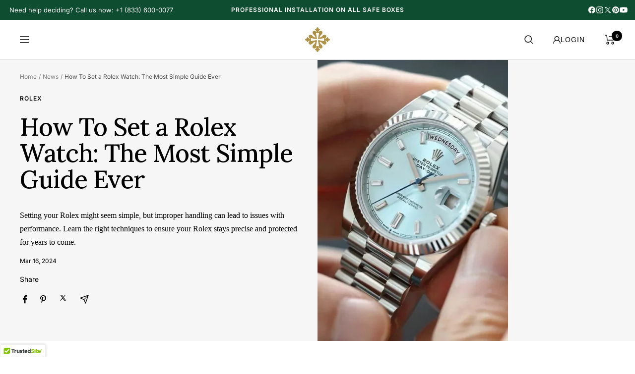

--- FILE ---
content_type: text/html; charset=utf-8
request_url: https://enigwatch.com/blogs/news/how-to-wind-rolex
body_size: 108961
content:
<!doctype html><html class="no-js" lang="en" dir="ltr">
  <head><link rel="preload" href="//enigwatch.com/cdn/shop/t/14/assets/theme.css?v=126463312525952481971768295984" as="style">
    <link rel="preload" href="//enigwatch.com/cdn/shop/t/14/assets/vendor.js?v=31715688253868339281706757031" as="script">
    <link rel="preload" href="//enigwatch.com/cdn/shop/t/14/assets/theme.js?v=2701701376463128111756352294" as="script">
    
    <link rel="preconnect" href="https://cdnjs.cloudflare.com">
    <link rel="preconnect" href="https://cdn.shopify.com"><style>
      /* Force the first slide to be visible immediately, ignoring JS animation */
      .slideshow__slide:first-child,
      .slideshow__slide:first-child .slideshow__image-wrapper,
      .slideshow__slide:first-child img {
        opacity: 1 !important;
        visibility: visible !important;
        transform: none !important;
      }
      /* Reserve space for the slider so content doesn't jump */
      .slideshow {
        display: block !important;
        min-height: 300px; /* Mobile height */
        background-color: #ffffff;
      }
      @media screen and (min-width: 750px) {
        .slideshow {
          min-height: 600px; /* Desktop height */
        }
      }
    </style>
 
<meta
      name="norton-safeweb-site-verification"
      content="WSPFCFPMZ78I9WH2W3CGGCQTMMQZJB-2RMJK5P0H6CA3WQSWW-MU8U6AHHIUB11J0QWJLY5TYNW8U1H3A8GCI2ACH7RC5TJOTC2ZOWX1IKFJB3ESY-XZSG6S-85D08T7"
    >
    
    
    <link rel="stylesheet" type="text/css" href="https://cdnjs.cloudflare.com/ajax/libs/slick-carousel/1.8.1/slick.min.css">
    <link rel="stylesheet" type="text/css" href="https://cdnjs.cloudflare.com/ajax/libs/slick-carousel/1.8.1/slick-theme.min.css">

    <script>
      document.addEventListener('DOMContentLoaded', function () {
        function maskAuthorNames() {
          document.querySelectorAll('.author').forEach((authorElement) => {
            let authorText = authorElement.textContent.trim();
            if (authorText.length > 1) {
              let maskedText = authorText[0] + '*'.repeat(authorText.length - 1);
              authorElement.textContent = maskedText;
            }
          });
        }
        maskAuthorNames();
        let observer = new MutationObserver((mutations) => {
          mutations.forEach((mutation) => {
            if (mutation.addedNodes.length > 0) {
              maskAuthorNames();
            }
          });
        });
        observer.observe(document.body, { childList: true, subtree: true });
      });
    </script>
    <script src="https://analytics.ahrefs.com/analytics.js" data-key="DZVe/HsU1rRJVMefUjsNXw" async></script>
    

    <meta charset="utf-8">
    <meta name="viewport" content="width=device-width, initial-scale=1.0">
    <meta name="theme-color" content="#ffffff">
    <title>
      How To Set a Rolex Watch: The Most Simple Guide Ever
 &ndash; Enigwatch</title><meta name="description" content="Winding up Rolex is dangerous without the proper method. Learn how to safely wind your Rolex watch in a way that even an 8th grader can understand.">
  <script type="application/ld+json">
    {
      "@context": "https://schema.org",
      "@type": "BlogPosting",
    "mainEntityOfPage": "/blogs/news/how-to-wind-rolex",
    "articleSection": "News",
    "keywords": "Rolex",
    "headline": "How To Set a Rolex Watch: The Most Simple Guide Ever",
    "description": "Setting your Rolex might seem simple, but improper handling can lead to issues with performance. Learn the right techniques to ensure your Rolex stays precise...",
    "dateCreated": "2024-03-15T00:33:13",
    "datePublished": "2024-03-16T11:00:01",
    "dateModified": "2024-03-16T11:00:01",
    "image": {
      "@type": "ImageObject",
      "url": "https://enigwatch.com/cdn/shop/articles/Frame_1_2_7dc689d8-9ce4-4451-9334-625c40954512-914313.jpg?v=1710678461&width=1024",
      "image": "https://enigwatch.com/cdn/shop/articles/Frame_1_2_7dc689d8-9ce4-4451-9334-625c40954512-914313.jpg?v=1710678461&width=1024",
      "name": "How to Wind a rolex",
      "width": "1024",
      "height": "1024"
    },
    "author": {
      "@type": "Person",
      "name": " ",
      "givenName": null,
      "familyName": null
    },
    "publisher": {
      "@type": "Organization",
      "name": "Enigwatch"
    },
    "commentCount": 0,
    "comment": []
    }
  </script>



  <script type="application/ld+json">
    {
      "@context": "https://schema.org",
      "@type": "BreadcrumbList",
  "itemListElement": [{
      "@type": "ListItem",
      "position": 1,
      "name": "Home",
      "item": "https://enigwatch.com"
    },{
          "@type": "ListItem",
          "position": 2,
          "name": "News",
          "item": "https://enigwatch.com/blogs/news"
        }, {
          "@type": "ListItem",
          "position": 3,
          "name": "News",
          "item": "https://enigwatch.com/blogs/news/how-to-wind-rolex"
        }]
    }
  </script>


    <script>
  // This allows to expose several variables to the global scope, to be used in scripts
  window.themeVariables = {
    settings: {
      direction: "ltr",
      pageType: "article",
      cartCount: 0,
      moneyFormat: "${{ amount_no_decimals}}",
      moneyWithCurrencyFormat: "${{amount_no_decimals}}",
      showVendor: false,
      discountMode: "percentage",
      currencyCodeEnabled: true,
      searchMode: "product,page,collection",
      searchUnavailableProducts: "last",
      cartType: "drawer",
      cartCurrency: "USD",
      mobileZoomFactor: 2.5
    },

    routes: {
      host: "enigwatch.com",
      rootUrl: "\/",
      rootUrlWithoutSlash: '',
      cartUrl: "\/cart",
      cartAddUrl: "\/cart\/add",
      cartChangeUrl: "\/cart\/change",
      searchUrl: "\/search",
      predictiveSearchUrl: "\/search\/suggest",
      productRecommendationsUrl: "\/recommendations\/products"
    },

    strings: {
      accessibilityDelete: "Delete",
      accessibilityClose: "Close",
      collectionSoldOut: "Sold out",
      collectionDiscount: "Save @savings@",
      productSalePrice: "Exclusive Price",
      productRegularPrice: "Original Price",
      productFormUnavailable: "Currently Unavailable",
      productFormSoldOut: "Temporarily Out of Stock",
      productFormPreOrder: "Pre-order",
      productFormAddToCart: "ADD TO CART",
      searchNoResults: "No results could be found.",
      searchNewSearch: "New search",
      searchProducts: "Products",
      searchArticles: "Watch News",
      searchPages: "Pages",
      searchCollections: "Collections",
      cartViewCart: "View My Cart",
      cartItemAdded: "Item successfully added to your collection.",
      cartItemAddedShort: "Added to Cart",
      cartAddOrderNote: "Add a Note to Your Order",
      cartEditOrderNote: "Edit Note",
      shippingEstimatorNoResults: "Sorry, we do not ship to your address.",
      shippingEstimatorOneResult: "There is one shipping rate for your address:",
      shippingEstimatorMultipleResults: "There are several shipping rates for your address:",
      shippingEstimatorError: "One or more error occurred while retrieving shipping rates:"
    },

    libs: {
      flickity: "\/\/enigwatch.com\/cdn\/shop\/t\/14\/assets\/flickity.js?v=176646718982628074891706757030",
      photoswipe: "\/\/enigwatch.com\/cdn\/shop\/t\/14\/assets\/photoswipe.js?v=132268647426145925301706757032",
      qrCode: "\/\/enigwatch.com\/cdn\/shopifycloud\/storefront\/assets\/themes_support\/vendor\/qrcode-3f2b403b.js"
    },

    breakpoints: {
      phone: 'screen and (max-width: 740px)',
      tablet: 'screen and (min-width: 741px) and (max-width: 999px)',
      tabletAndUp: 'screen and (min-width: 741px)',
      pocket: 'screen and (max-width: 999px)',
      lap: 'screen and (min-width: 1000px) and (max-width: 1199px)',
      lapAndUp: 'screen and (min-width: 1000px)',
      desktop: 'screen and (min-width: 1200px)',
      wide: 'screen and (min-width: 1400px)'
    }
  };

  window.addEventListener('pageshow', async () => {
    const cartContent = await (await fetch(`${window.themeVariables.routes.cartUrl}.js`, {cache: 'reload'})).json();
    document.documentElement.dispatchEvent(new CustomEvent('cart:refresh', {detail: {cart: cartContent}}));
  });

  if ('noModule' in HTMLScriptElement.prototype) {
    // Old browsers (like IE) that does not support module will be considered as if not executing JS at all
    document.documentElement.className = document.documentElement.className.replace('no-js', 'js');

    requestAnimationFrame(() => {
      const viewportHeight = (window.visualViewport ? window.visualViewport.height : document.documentElement.clientHeight);
      document.documentElement.style.setProperty('--window-height',viewportHeight + 'px');
    });
  }</script>
    <meta property="og:type" content="article">
  <meta property="og:title" content="How To Set a Rolex Watch: The Most Simple Guide Ever"><meta property="og:image" content="http://enigwatch.com/cdn/shop/articles/Frame_1_2_7dc689d8-9ce4-4451-9334-625c40954512-914313.jpg?v=1710678461">
  <meta property="og:image:secure_url" content="https://enigwatch.com/cdn/shop/articles/Frame_1_2_7dc689d8-9ce4-4451-9334-625c40954512-914313.jpg?v=1710678461">
  <meta property="og:image:width" content="1080">
  <meta property="og:image:height" content="1080"><meta property="og:description" content="Winding up Rolex is dangerous without the proper method. Learn how to safely wind your Rolex watch in a way that even an 8th grader can understand."><meta property="og:url" content="https://enigwatch.com/blogs/news/how-to-wind-rolex">
<meta property="og:site_name" content="Enigwatch"><meta name="twitter:card" content="summary"><meta name="twitter:title" content="How To Set a Rolex Watch: The Most Simple Guide Ever">
  <meta name="twitter:description" content="Setting your Rolex might seem simple, but improper handling can lead to issues with performance. Learn the right techniques to ensure your Rolex stays precise and protected for years to come."><meta name="twitter:image" content="https://enigwatch.com/cdn/shop/articles/Frame_1_2_7dc689d8-9ce4-4451-9334-625c40954512-914313_1200x1200_crop_center.jpg?v=1710678461">
  <meta name="twitter:image:alt" content="How to Wind a rolex">

    <link rel="preload" href="//enigwatch.com/cdn/fonts/lora/lora_n4.9a60cb39eff3bfbc472bac5b3c5c4d7c878f0a8d.woff2" as="font" type="font/woff2" crossorigin><link rel="preload" href="//enigwatch.com/cdn/fonts/inter/inter_n4.b2a3f24c19b4de56e8871f609e73ca7f6d2e2bb9.woff2" as="font" type="font/woff2" crossorigin><style>
  /* Typography (heading) */
  @font-face {
  font-family: Lora;
  font-weight: 400;
  font-style: normal;
  font-display: swap;
  src: url("//enigwatch.com/cdn/fonts/lora/lora_n4.9a60cb39eff3bfbc472bac5b3c5c4d7c878f0a8d.woff2") format("woff2"),
       url("//enigwatch.com/cdn/fonts/lora/lora_n4.4d935d2630ceaf34d2e494106075f8d9f1257d25.woff") format("woff");
}

@font-face {
  font-family: Lora;
  font-weight: 400;
  font-style: italic;
  font-display: swap;
  src: url("//enigwatch.com/cdn/fonts/lora/lora_i4.a5059b22bd0a7547da84d66d2f523d17d17325d3.woff2") format("woff2"),
       url("//enigwatch.com/cdn/fonts/lora/lora_i4.cb2d2ab46128fa7f84060d5f92cf3f49dc8181bd.woff") format("woff");
}

/* Typography (body) */
  @font-face {
  font-family: Inter;
  font-weight: 400;
  font-style: normal;
  font-display: swap;
  src: url("//enigwatch.com/cdn/fonts/inter/inter_n4.b2a3f24c19b4de56e8871f609e73ca7f6d2e2bb9.woff2") format("woff2"),
       url("//enigwatch.com/cdn/fonts/inter/inter_n4.af8052d517e0c9ffac7b814872cecc27ae1fa132.woff") format("woff");
}

@font-face {
  font-family: Inter;
  font-weight: 400;
  font-style: italic;
  font-display: swap;
  src: url("//enigwatch.com/cdn/fonts/inter/inter_i4.feae1981dda792ab80d117249d9c7e0f1017e5b3.woff2") format("woff2"),
       url("//enigwatch.com/cdn/fonts/inter/inter_i4.62773b7113d5e5f02c71486623cf828884c85c6e.woff") format("woff");
}

@font-face {
  font-family: Inter;
  font-weight: 600;
  font-style: normal;
  font-display: swap;
  src: url("//enigwatch.com/cdn/fonts/inter/inter_n6.771af0474a71b3797eb38f3487d6fb79d43b6877.woff2") format("woff2"),
       url("//enigwatch.com/cdn/fonts/inter/inter_n6.88c903d8f9e157d48b73b7777d0642925bcecde7.woff") format("woff");
}

@font-face {
  font-family: Inter;
  font-weight: 600;
  font-style: italic;
  font-display: swap;
  src: url("//enigwatch.com/cdn/fonts/inter/inter_i6.3bbe0fe1c7ee4f282f9c2e296f3e4401a48cbe19.woff2") format("woff2"),
       url("//enigwatch.com/cdn/fonts/inter/inter_i6.8bea21f57a10d5416ddf685e2c91682ec237876d.woff") format("woff");
}

:root {--heading-color: 0, 0, 0;
    --text-color: 19, 19, 19;
    --background: 255, 255, 255;
    --secondary-background: 246, 246, 246;
    --border-color: 220, 220, 220;
    --border-color-darker: 161, 161, 161;
    --success-color: 60, 110, 113;
    --success-background: 216, 226, 227;
    --error-color: 222, 42, 42;
    --error-background: 253, 240, 240;
    --primary-button-background: 0, 0, 0;
    --primary-button-text-color: 255, 255, 255;
    --secondary-button-background: 0, 96, 57;
    --secondary-button-text-color: 255, 255, 255;
    --product-star-rating: 252, 192, 13;
    --product-on-sale-accent: 222, 43, 43;
    --product-sold-out-accent: 91, 91, 91;
    --product-custom-label-background: 5, 30, 56;
    --product-custom-label-text-color: 255, 255, 255;
    --product-custom-label-2-background: 252, 192, 13;
    --product-custom-label-2-text-color: 0, 0, 0;
    --product-low-stock-text-color: 222, 43, 43;
    --product-in-stock-text-color: 34, 134, 0;
    --loading-bar-background: 19, 19, 19;

    /* We duplicate some "base" colors as root colors, which is useful to use on drawer elements or popover without. Those should not be overridden to avoid issues */
    --root-heading-color: 0, 0, 0;
    --root-text-color: 19, 19, 19;
    --root-background: 255, 255, 255;
    --root-border-color: 220, 220, 220;
    --root-primary-button-background: 0, 0, 0;
    --root-primary-button-text-color: 255, 255, 255;

    --base-font-size: 14px;
    --heading-font-family: Lora, serif;
    --heading-font-weight: 400;
    --heading-font-style: normal;
    --heading-text-transform: normal;
    --text-font-family: Inter, sans-serif;
    --text-font-weight: 400;
    --text-font-style: normal;
    --text-font-bold-weight: 600;

    /* Typography (font size) */
    --heading-xxsmall-font-size: 10px;
    --heading-xsmall-font-size: 10px;
    --heading-small-font-size: 11px;
    --heading-large-font-size: 32px;
    --heading-h1-font-size: 32px;
    --heading-h2-font-size: 28px;
    --heading-h3-font-size: 26px;
    --heading-h4-font-size: 22px;
    --heading-h5-font-size: 18px;
    --heading-h6-font-size: 16px;

    /* Control the look and feel of the theme by changing radius of various elements */
    --button-border-radius: 4px;
    --block-border-radius: 0px;
    --block-border-radius-reduced: 0px;
    --color-swatch-border-radius: 100%;

    /* Button size */
    --button-height: 48px;
    --button-small-height: 40px;

    /* Form related */
    --form-input-field-height: 48px;
    --form-input-gap: 16px;
    --form-submit-margin: 24px;

    /* Product listing related variables */
    --product-list-block-spacing: 32px;

    /* Video related */
    --play-button-background: 255, 255, 255;
    --play-button-arrow: 19, 19, 19;

    /* RTL support */
    --transform-logical-flip: 1;
    --transform-origin-start: left;
    --transform-origin-end: right;

    /* Other */
    --zoom-cursor-svg-url: url(//enigwatch.com/cdn/shop/t/14/assets/zoom-cursor.svg?v=120719087543805808001752035649);
    --arrow-right-svg-url: url(//enigwatch.com/cdn/shop/t/14/assets/arrow-right.svg?v=47689047967138490701725772673);
    --arrow-left-svg-url: url(//enigwatch.com/cdn/shop/t/14/assets/arrow-left.svg?v=82707425812109305281725772673);

    /* Some useful variables that we can reuse in our CSS. Some explanation are needed for some of them:
       - container-max-width-minus-gutters: represents the container max width without the edge gutters
       - container-outer-width: considering the screen width, represent all the space outside the container
       - container-outer-margin: same as container-outer-width but get set to 0 inside a container
       - container-inner-width: the effective space inside the container (minus gutters)
       - grid-column-width: represents the width of a single column of the grid
       - vertical-breather: this is a variable that defines the global "spacing" between sections, and inside the section
                            to create some "breath" and minimum spacing
     */
    --container-max-width: 1600px;
    --container-gutter: 15px;
    --container-max-width-minus-gutters: calc(var(--container-max-width) - (var(--container-gutter)) * 2);
    --container-outer-width: max(calc((100vw - var(--container-max-width-minus-gutters)) / 2), var(--container-gutter));
    --container-outer-margin: var(--container-outer-width);
    --container-inner-width: calc(100vw - var(--container-outer-width) * 2);

    --grid-column-count: 10;
    --grid-gap: 24px;
    --grid-column-width: calc((100vw - var(--container-outer-width) * 2 - var(--grid-gap) * (var(--grid-column-count) - 1)) / var(--grid-column-count));

    --vertical-breather: 28px;
    --vertical-breather-tight: 28px;

    /* Shopify related variables */
    --payment-terms-background-color: #ffffff;
  }

  @media screen and (min-width: 741px) {
    :root {
      --container-gutter: 40px;
      --grid-column-count: 20;
      --vertical-breather: 40px;
      --vertical-breather-tight: 40px;

      /* Typography (font size) */
      --heading-xsmall-font-size: 11px;
      --heading-small-font-size: 12px;
      --heading-large-font-size: 48px;
      --heading-h1-font-size: 48px;
      --heading-h2-font-size: 36px;
      --heading-h3-font-size: 30px;
      --heading-h4-font-size: 22px;
      --heading-h5-font-size: 18px;
      --heading-h6-font-size: 16px;

      /* Form related */
      --form-input-field-height: 52px;
      --form-submit-margin: 32px;

      /* Button size */
      --button-height: 52px;
      --button-small-height: 44px;
    }
  }

  @media screen and (min-width: 1200px) {
    :root {
      --vertical-breather: 48px;
      --vertical-breather-tight: 48px;
      --product-list-block-spacing: 48px;

      /* Typography */
      --heading-large-font-size: 58px;
      --heading-h1-font-size: 50px;
      --heading-h2-font-size: 44px;
      --heading-h3-font-size: 32px;
      --heading-h4-font-size: 26px;
      --heading-h5-font-size: 22px;
      --heading-h6-font-size: 16px;
    }
  }

  @media screen and (min-width: 1600px) {
    :root {
      --vertical-breather: 48px;
      --vertical-breather-tight: 48px;
    }
  }
</style>

    <link rel="stylesheet" href="//enigwatch.com/cdn/shop/t/14/assets/theme.css?v=126463312525952481971768295984">
    
    


    <link rel="canonical" href="https://enigwatch.com/blogs/news/how-to-wind-rolex"><link rel="icon" href="//enigwatch.com/cdn/shop/files/Enigwatch_-_Logo_Gram_Brown_32x32.png?v=1758435540" type="image/png"><link rel="preconnect" href="https://cdn.shopify.com">
    <link rel="dns-prefetch" href="https://productreviews.shopifycdn.com">
    <link rel="dns-prefetch" href="https://www.google-analytics.com">
    
    
    <link rel="stylesheet" href="https://cdnjs.cloudflare.com/ajax/libs/line-awesome/1.3.0/line-awesome/css/line-awesome.min.css" media="print" onload="this.media='all'">
    <noscript><link rel="stylesheet" href="https://cdnjs.cloudflare.com/ajax/libs/line-awesome/1.3.0/line-awesome/css/line-awesome.min.css"></noscript>

    <link rel="preload" href="https://cdn.jsdelivr.net/npm/swiper@9/swiper-bundle.min.css" as="style"><link rel="preconnect" href="https://fonts.shopifycdn.com" crossorigin><link rel="preload" as="script" href="//enigwatch.com/cdn/shop/t/14/assets/vendor.js?v=31715688253868339281706757031">
    <link rel="preload" as="script" href="//enigwatch.com/cdn/shop/t/14/assets/theme.js?v=2701701376463128111756352294">
    

    <link rel="preconnect" href="https://fonts.googleapis.com">
    <link rel="preconnect" href="https://fonts.gstatic.com" crossorigin>
    <link
      href="https://fonts.googleapis.com/css2?family=Lora:ital,wght@0,400..700;1,400..700&family=Playfair+Display:ital,wght@0,400..900;1,400..900&display=swap"
      rel="stylesheet"
    >
    <link
      rel="preload"
      as="style"
      type="text/css"
      href="https://cdnjs.cloudflare.com/ajax/libs/slick-carousel/1.8.1/slick.min.css"
    >
    <link
      rel="preload"
      as="style"
      type="text/css"
      href="https://cdnjs.cloudflare.com/ajax/libs/slick-carousel/1.8.1/slick-theme.min.css"
    ><script type="text/javascript">
        var flspdx = new Worker(
          'data:text/javascript;base64,' +
            btoa(
              'onmessage=function(e){var t=new Request("https://app.flash-speed.com/static/worker-min.js?shop=watch-winder-store.myshopify.com",{redirect:"follow"});fetch(t).then(e=>e.text()).then(e=>{postMessage(e)})};'
            )
        );
        (flspdx.onmessage = function (t) {
          var e = document.createElement('script');
          (e.type = 'text/javascript'), (e.textContent = t.data), document.head.appendChild(e);
        }),
          flspdx.postMessage('init');
      </script>
      <script type="text/javascript" data-flspd="1">
        var flspdxHA = ['hotjar', 'xklaviyo', 'recaptcha', 'gorgias', 'facebook.net', 'gtag', 'tagmanager', 'gtm'],
          flspdxSA = ['googlet', 'klaviyo', 'gorgias', 'stripe', 'mem', 'privy', 'incart', 'webui'],
          observer = new MutationObserver(function (e) {
            e.forEach(function (e) {
              e.addedNodes.forEach(function (e) {
                if ('SCRIPT' === e.tagName && 1 === e.nodeType)
                  if (e.innerHTML.includes('asyncLoad') || 'analytics' === e.className) e.type = 'text/flspdscript';
                  else {
                    for (var t = 0; t < flspdxSA.length; t++)
                      if (e.src.includes(flspdxSA[t])) return void (e.type = 'text/flspdscript');
                    for (var r = 0; r < flspdxHA.length; r++)
                      if (e.innerHTML.includes(flspdxHA[r])) return void (e.type = 'text/flspdscript');
                  }
              });
            });
          }),
          ua = navigator.userAgent.toLowerCase();
        ua.match(new RegExp('chrome|firefox')) &&
          -1 === window.location.href.indexOf('no-optimization') &&
          observer.observe(document.documentElement, { childList: !0, subtree: !0 });
      </script><script
      src="https://app.flash-speed.com/static/increase-pagespeed-min.js?shop=watch-winder-store.myshopify.com"
      defer
    ></script>
    <script>
      (function(){
        if(window.navigator.platform != 'Linux x86_64'){
           var div = document.createElement('div');
           div.innerHTML = "\n      \n      \u003cscript\u003e\n        _affirm_config = {\n          public_api_key: \"ZMLYN4ERD2DMXVDV\",\n          script: \"https:\/\/cdn1.affirm.com\/js\/v2\/affirm.js\"\n        };\n        (function(l, g, m, e, a, f, b) {\n          var d, c = l[m] || {},\n            h = document.createElement(f),\n            n = document.getElementsByTagName(f)[0],\n            k = function(a, b, c) {\n              return function() {\n                a[b]._.push([c, arguments]);\n              };\n            };\n          c[e] = k(c, e, \"set\");\n          d = c[e];\n          c[a] = {};\n          c[a]._ = [];\n          d._ = [];\n          c[a][b] = k(c, a, b);\n          a = 0;\n          for (b = \"set add save post open empty reset on off trigger ready setProduct\".split(\" \"); a \u003c b.length; a++) {\n            d[b[a]] = k(c, e, b[a]);\n          }\n          a = 0;\n          for (b = [\"get\", \"token\", \"url\", \"items\"]; a \u003c b.length; a++) {\n            d[b[a]] = function() {};\n          }\n          h.defer = true; \/\/ Use defer to load the script\n          h.async = false; \/\/ Ensure async is false when using defer\n          h.src = g[f];\n          n.parentNode.insertBefore(h, n);\n          delete g[f];\n          d(g);\n          l[m] = c;\n        })(window, _affirm_config, \"affirm\", \"checkout\", \"ui\", \"script\", \"ready\");\n      \u003c\/script\u003e\n      \n    ";
           Array.from(div.querySelectorAll('script')).forEach( oldScript => {
             const newScript = document.createElement('script');
             Array.from(oldScript.attributes).forEach( attr => newScript.setAttribute(attr.name, attr.value) );
             newScript.appendChild(document.createTextNode(oldScript.innerHTML));
             document.head.appendChild(newScript);
           });
        }
      })();
    </script>
    
<script>window.performance && window.performance.mark && window.performance.mark('shopify.content_for_header.start');</script><meta name="google-site-verification" content="6lmUyiLuiDG35tx-drxcDUbPcwr6-7ecWxaX_64K4Sk">
<meta name="google-site-verification" content="6lmUyiLuiDG35tx-drxcDUbPcwr6-7ecWxaX_64K4Sk">
<meta name="facebook-domain-verification" content="hhyolkwrol9b2pskzb7ez0eufg3arj">
<meta id="shopify-digital-wallet" name="shopify-digital-wallet" content="/65246855419/digital_wallets/dialog">
<meta name="shopify-checkout-api-token" content="bc5866954907b9143c8e55ed4c3217e8">
<meta id="in-context-paypal-metadata" data-shop-id="65246855419" data-venmo-supported="false" data-environment="production" data-locale="en_US" data-paypal-v4="true" data-currency="USD">
<link rel="alternate" type="application/atom+xml" title="Feed" href="/blogs/news.atom" />
<script async="async" src="/checkouts/internal/preloads.js?locale=en-US"></script>
<link rel="preconnect" href="https://shop.app" crossorigin="anonymous">
<script async="async" src="https://shop.app/checkouts/internal/preloads.js?locale=en-US&shop_id=65246855419" crossorigin="anonymous"></script>
<script id="apple-pay-shop-capabilities" type="application/json">{"shopId":65246855419,"countryCode":"US","currencyCode":"USD","merchantCapabilities":["supports3DS"],"merchantId":"gid:\/\/shopify\/Shop\/65246855419","merchantName":"Enigwatch","requiredBillingContactFields":["postalAddress","email","phone"],"requiredShippingContactFields":["postalAddress","email","phone"],"shippingType":"shipping","supportedNetworks":["visa","masterCard","amex","discover","elo","jcb"],"total":{"type":"pending","label":"Enigwatch","amount":"1.00"},"shopifyPaymentsEnabled":true,"supportsSubscriptions":true}</script>
<script id="shopify-features" type="application/json">{"accessToken":"bc5866954907b9143c8e55ed4c3217e8","betas":["rich-media-storefront-analytics"],"domain":"enigwatch.com","predictiveSearch":true,"shopId":65246855419,"locale":"en"}</script>
<script>var Shopify = Shopify || {};
Shopify.shop = "watch-winder-store.myshopify.com";
Shopify.locale = "en";
Shopify.currency = {"active":"USD","rate":"1.0"};
Shopify.country = "US";
Shopify.theme = {"name":"OPT -g","id":139633983739,"schema_name":"Enigwatch","schema_version":"8.10.6","theme_store_id":null,"role":"main"};
Shopify.theme.handle = "null";
Shopify.theme.style = {"id":null,"handle":null};
Shopify.cdnHost = "enigwatch.com/cdn";
Shopify.routes = Shopify.routes || {};
Shopify.routes.root = "/";</script>
<script type="module">!function(o){(o.Shopify=o.Shopify||{}).modules=!0}(window);</script>
<script>!function(o){function n(){var o=[];function n(){o.push(Array.prototype.slice.apply(arguments))}return n.q=o,n}var t=o.Shopify=o.Shopify||{};t.loadFeatures=n(),t.autoloadFeatures=n()}(window);</script>
<script>
  window.ShopifyPay = window.ShopifyPay || {};
  window.ShopifyPay.apiHost = "shop.app\/pay";
  window.ShopifyPay.redirectState = null;
</script>
<script id="shop-js-analytics" type="application/json">{"pageType":"article"}</script>
<script defer="defer" async type="module" src="//enigwatch.com/cdn/shopifycloud/shop-js/modules/v2/client.init-shop-cart-sync_WVOgQShq.en.esm.js"></script>
<script defer="defer" async type="module" src="//enigwatch.com/cdn/shopifycloud/shop-js/modules/v2/chunk.common_C_13GLB1.esm.js"></script>
<script defer="defer" async type="module" src="//enigwatch.com/cdn/shopifycloud/shop-js/modules/v2/chunk.modal_CLfMGd0m.esm.js"></script>
<script type="module">
  await import("//enigwatch.com/cdn/shopifycloud/shop-js/modules/v2/client.init-shop-cart-sync_WVOgQShq.en.esm.js");
await import("//enigwatch.com/cdn/shopifycloud/shop-js/modules/v2/chunk.common_C_13GLB1.esm.js");
await import("//enigwatch.com/cdn/shopifycloud/shop-js/modules/v2/chunk.modal_CLfMGd0m.esm.js");

  window.Shopify.SignInWithShop?.initShopCartSync?.({"fedCMEnabled":true,"windoidEnabled":true});

</script>
<script>
  window.Shopify = window.Shopify || {};
  if (!window.Shopify.featureAssets) window.Shopify.featureAssets = {};
  window.Shopify.featureAssets['shop-js'] = {"shop-cart-sync":["modules/v2/client.shop-cart-sync_DuR37GeY.en.esm.js","modules/v2/chunk.common_C_13GLB1.esm.js","modules/v2/chunk.modal_CLfMGd0m.esm.js"],"init-fed-cm":["modules/v2/client.init-fed-cm_BucUoe6W.en.esm.js","modules/v2/chunk.common_C_13GLB1.esm.js","modules/v2/chunk.modal_CLfMGd0m.esm.js"],"shop-toast-manager":["modules/v2/client.shop-toast-manager_B0JfrpKj.en.esm.js","modules/v2/chunk.common_C_13GLB1.esm.js","modules/v2/chunk.modal_CLfMGd0m.esm.js"],"init-shop-cart-sync":["modules/v2/client.init-shop-cart-sync_WVOgQShq.en.esm.js","modules/v2/chunk.common_C_13GLB1.esm.js","modules/v2/chunk.modal_CLfMGd0m.esm.js"],"shop-button":["modules/v2/client.shop-button_B_U3bv27.en.esm.js","modules/v2/chunk.common_C_13GLB1.esm.js","modules/v2/chunk.modal_CLfMGd0m.esm.js"],"init-windoid":["modules/v2/client.init-windoid_DuP9q_di.en.esm.js","modules/v2/chunk.common_C_13GLB1.esm.js","modules/v2/chunk.modal_CLfMGd0m.esm.js"],"shop-cash-offers":["modules/v2/client.shop-cash-offers_BmULhtno.en.esm.js","modules/v2/chunk.common_C_13GLB1.esm.js","modules/v2/chunk.modal_CLfMGd0m.esm.js"],"pay-button":["modules/v2/client.pay-button_CrPSEbOK.en.esm.js","modules/v2/chunk.common_C_13GLB1.esm.js","modules/v2/chunk.modal_CLfMGd0m.esm.js"],"init-customer-accounts":["modules/v2/client.init-customer-accounts_jNk9cPYQ.en.esm.js","modules/v2/client.shop-login-button_DJ5ldayH.en.esm.js","modules/v2/chunk.common_C_13GLB1.esm.js","modules/v2/chunk.modal_CLfMGd0m.esm.js"],"avatar":["modules/v2/client.avatar_BTnouDA3.en.esm.js"],"checkout-modal":["modules/v2/client.checkout-modal_pBPyh9w8.en.esm.js","modules/v2/chunk.common_C_13GLB1.esm.js","modules/v2/chunk.modal_CLfMGd0m.esm.js"],"init-shop-for-new-customer-accounts":["modules/v2/client.init-shop-for-new-customer-accounts_BUoCy7a5.en.esm.js","modules/v2/client.shop-login-button_DJ5ldayH.en.esm.js","modules/v2/chunk.common_C_13GLB1.esm.js","modules/v2/chunk.modal_CLfMGd0m.esm.js"],"init-customer-accounts-sign-up":["modules/v2/client.init-customer-accounts-sign-up_CnczCz9H.en.esm.js","modules/v2/client.shop-login-button_DJ5ldayH.en.esm.js","modules/v2/chunk.common_C_13GLB1.esm.js","modules/v2/chunk.modal_CLfMGd0m.esm.js"],"init-shop-email-lookup-coordinator":["modules/v2/client.init-shop-email-lookup-coordinator_CzjY5t9o.en.esm.js","modules/v2/chunk.common_C_13GLB1.esm.js","modules/v2/chunk.modal_CLfMGd0m.esm.js"],"shop-follow-button":["modules/v2/client.shop-follow-button_CsYC63q7.en.esm.js","modules/v2/chunk.common_C_13GLB1.esm.js","modules/v2/chunk.modal_CLfMGd0m.esm.js"],"shop-login-button":["modules/v2/client.shop-login-button_DJ5ldayH.en.esm.js","modules/v2/chunk.common_C_13GLB1.esm.js","modules/v2/chunk.modal_CLfMGd0m.esm.js"],"shop-login":["modules/v2/client.shop-login_B9ccPdmx.en.esm.js","modules/v2/chunk.common_C_13GLB1.esm.js","modules/v2/chunk.modal_CLfMGd0m.esm.js"],"lead-capture":["modules/v2/client.lead-capture_D0K_KgYb.en.esm.js","modules/v2/chunk.common_C_13GLB1.esm.js","modules/v2/chunk.modal_CLfMGd0m.esm.js"],"payment-terms":["modules/v2/client.payment-terms_BWmiNN46.en.esm.js","modules/v2/chunk.common_C_13GLB1.esm.js","modules/v2/chunk.modal_CLfMGd0m.esm.js"]};
</script>
<script>(function() {
  var isLoaded = false;
  function asyncLoad() {
    if (isLoaded) return;
    isLoaded = true;
    var urls = ["https:\/\/cdn.joinclyde.com\/scripts\/shopify-storefront.min.js?shop=watch-winder-store.myshopify.com","https:\/\/cdn.shopify.com\/s\/files\/1\/0652\/4685\/5419\/t\/2\/assets\/affirmShopify.js?v=1661430469\u0026shop=watch-winder-store.myshopify.com","https:\/\/cdn.shopify.com\/s\/files\/1\/0652\/4685\/5419\/t\/8\/assets\/affirmShopify.js?v=1697451167\u0026shop=watch-winder-store.myshopify.com","https:\/\/static.shareasale.com\/json\/shopify\/deduplication.js?shop=watch-winder-store.myshopify.com","https:\/\/static.shareasale.com\/json\/shopify\/shareasale-tracking.js?sasmid=138092\u0026ssmtid=19038\u0026shop=watch-winder-store.myshopify.com","https:\/\/cdn.one.store\/javascript\/dist\/1.0\/jcr-widget.js?account_id=shopify:watch-winder-store.myshopify.com\u0026shop=watch-winder-store.myshopify.com","https:\/\/watch-winder-store.myshopify.com\/apps\/delivery\/delivery_coder.js?t=1711784739.6018\u0026n=610089593\u0026shop=watch-winder-store.myshopify.com","https:\/\/d1639lhkj5l89m.cloudfront.net\/js\/storefront\/uppromote.js?shop=watch-winder-store.myshopify.com","\/\/cdn.shopify.com\/proxy\/d803d44d5f943b40389d698cb9eaa00d02687319a0dd8e7569b2973b8d43738c\/storage.googleapis.com\/adnabu-shopify\/online-store\/79dad0af0f81465fb7a34ad51715147825.min.js?shop=watch-winder-store.myshopify.com\u0026sp-cache-control=cHVibGljLCBtYXgtYWdlPTkwMA","https:\/\/sdks.automizely.com\/conversions\/v1\/conversions.js?app_connection_id=b412b85700e444659b58b9c1643de3f6\u0026mapped_org_id=dbbd77f16c56a2d14628ce4261b603a1_v1\u0026shop=watch-winder-store.myshopify.com","https:\/\/cdn.jsdelivr.net\/gh\/zahidsattarahmed\/storeview@latest\/newtrackingscript.js?shop=watch-winder-store.myshopify.com","\/\/cdn.app.metorik.com\/js\/shopify\/mtk.js?shop=watch-winder-store.myshopify.com","https:\/\/ottawa.getmulberry.com\/app\/adapter.js?shop=watch-winder-store.myshopify.com","\/\/cdn.shopify.com\/proxy\/1e69e978202d9db0a9524bd73c8aa507a50f03037121b8ffba8e2f28a75fba3d\/api.goaffpro.com\/loader.js?shop=watch-winder-store.myshopify.com\u0026sp-cache-control=cHVibGljLCBtYXgtYWdlPTkwMA","\/\/satcb.azureedge.net\/Scripts\/satcb.min.js?shop=watch-winder-store.myshopify.com"];
    for (var i = 0; i < urls.length; i++) {
      var s = document.createElement('script');
      s.type = 'text/javascript';
      s.async = true;
      s.src = urls[i];
      var x = document.getElementsByTagName('script')[0];
      x.parentNode.insertBefore(s, x);
    }
  };
  if(window.attachEvent) {
    window.attachEvent('onload', asyncLoad);
  } else {
    window.addEventListener('load', asyncLoad, false);
  }
})();</script>
<script id="__st">var __st={"a":65246855419,"offset":-28800,"reqid":"928dd179-bb4b-4273-8cd6-5ae3f3b8740c-1769592219","pageurl":"enigwatch.com\/blogs\/news\/how-to-wind-rolex","s":"articles-591510700283","u":"26d07c30e422","p":"article","rtyp":"article","rid":591510700283};</script>
<script>window.ShopifyPaypalV4VisibilityTracking = true;</script>
<script id="form-persister">!function(){'use strict';const t='contact',e='new_comment',n=[[t,t],['blogs',e],['comments',e],[t,'customer']],o='password',r='form_key',c=['recaptcha-v3-token','g-recaptcha-response','h-captcha-response',o],s=()=>{try{return window.sessionStorage}catch{return}},i='__shopify_v',u=t=>t.elements[r],a=function(){const t=[...n].map((([t,e])=>`form[action*='/${t}']:not([data-nocaptcha='true']) input[name='form_type'][value='${e}']`)).join(',');var e;return e=t,()=>e?[...document.querySelectorAll(e)].map((t=>t.form)):[]}();function m(t){const e=u(t);a().includes(t)&&(!e||!e.value)&&function(t){try{if(!s())return;!function(t){const e=s();if(!e)return;const n=u(t);if(!n)return;const o=n.value;o&&e.removeItem(o)}(t);const e=Array.from(Array(32),(()=>Math.random().toString(36)[2])).join('');!function(t,e){u(t)||t.append(Object.assign(document.createElement('input'),{type:'hidden',name:r})),t.elements[r].value=e}(t,e),function(t,e){const n=s();if(!n)return;const r=[...t.querySelectorAll(`input[type='${o}']`)].map((({name:t})=>t)),u=[...c,...r],a={};for(const[o,c]of new FormData(t).entries())u.includes(o)||(a[o]=c);n.setItem(e,JSON.stringify({[i]:1,action:t.action,data:a}))}(t,e)}catch(e){console.error('failed to persist form',e)}}(t)}const f=t=>{if('true'===t.dataset.persistBound)return;const e=function(t,e){const n=function(t){return'function'==typeof t.submit?t.submit:HTMLFormElement.prototype.submit}(t).bind(t);return function(){let t;return()=>{t||(t=!0,(()=>{try{e(),n()}catch(t){(t=>{console.error('form submit failed',t)})(t)}})(),setTimeout((()=>t=!1),250))}}()}(t,(()=>{m(t)}));!function(t,e){if('function'==typeof t.submit&&'function'==typeof e)try{t.submit=e}catch{}}(t,e),t.addEventListener('submit',(t=>{t.preventDefault(),e()})),t.dataset.persistBound='true'};!function(){function t(t){const e=(t=>{const e=t.target;return e instanceof HTMLFormElement?e:e&&e.form})(t);e&&m(e)}document.addEventListener('submit',t),document.addEventListener('DOMContentLoaded',(()=>{const e=a();for(const t of e)f(t);var n;n=document.body,new window.MutationObserver((t=>{for(const e of t)if('childList'===e.type&&e.addedNodes.length)for(const t of e.addedNodes)1===t.nodeType&&'FORM'===t.tagName&&a().includes(t)&&f(t)})).observe(n,{childList:!0,subtree:!0,attributes:!1}),document.removeEventListener('submit',t)}))}()}();</script>
<script integrity="sha256-4kQ18oKyAcykRKYeNunJcIwy7WH5gtpwJnB7kiuLZ1E=" data-source-attribution="shopify.loadfeatures" defer="defer" src="//enigwatch.com/cdn/shopifycloud/storefront/assets/storefront/load_feature-a0a9edcb.js" crossorigin="anonymous"></script>
<script crossorigin="anonymous" defer="defer" src="//enigwatch.com/cdn/shopifycloud/storefront/assets/shopify_pay/storefront-65b4c6d7.js?v=20250812"></script>
<script data-source-attribution="shopify.dynamic_checkout.dynamic.init">var Shopify=Shopify||{};Shopify.PaymentButton=Shopify.PaymentButton||{isStorefrontPortableWallets:!0,init:function(){window.Shopify.PaymentButton.init=function(){};var t=document.createElement("script");t.src="https://enigwatch.com/cdn/shopifycloud/portable-wallets/latest/portable-wallets.en.js",t.type="module",document.head.appendChild(t)}};
</script>
<script data-source-attribution="shopify.dynamic_checkout.buyer_consent">
  function portableWalletsHideBuyerConsent(e){var t=document.getElementById("shopify-buyer-consent"),n=document.getElementById("shopify-subscription-policy-button");t&&n&&(t.classList.add("hidden"),t.setAttribute("aria-hidden","true"),n.removeEventListener("click",e))}function portableWalletsShowBuyerConsent(e){var t=document.getElementById("shopify-buyer-consent"),n=document.getElementById("shopify-subscription-policy-button");t&&n&&(t.classList.remove("hidden"),t.removeAttribute("aria-hidden"),n.addEventListener("click",e))}window.Shopify?.PaymentButton&&(window.Shopify.PaymentButton.hideBuyerConsent=portableWalletsHideBuyerConsent,window.Shopify.PaymentButton.showBuyerConsent=portableWalletsShowBuyerConsent);
</script>
<script data-source-attribution="shopify.dynamic_checkout.cart.bootstrap">document.addEventListener("DOMContentLoaded",(function(){function t(){return document.querySelector("shopify-accelerated-checkout-cart, shopify-accelerated-checkout")}if(t())Shopify.PaymentButton.init();else{new MutationObserver((function(e,n){t()&&(Shopify.PaymentButton.init(),n.disconnect())})).observe(document.body,{childList:!0,subtree:!0})}}));
</script>
<link id="shopify-accelerated-checkout-styles" rel="stylesheet" media="screen" href="https://enigwatch.com/cdn/shopifycloud/portable-wallets/latest/accelerated-checkout-backwards-compat.css" crossorigin="anonymous">
<style id="shopify-accelerated-checkout-cart">
        #shopify-buyer-consent {
  margin-top: 1em;
  display: inline-block;
  width: 100%;
}

#shopify-buyer-consent.hidden {
  display: none;
}

#shopify-subscription-policy-button {
  background: none;
  border: none;
  padding: 0;
  text-decoration: underline;
  font-size: inherit;
  cursor: pointer;
}

#shopify-subscription-policy-button::before {
  box-shadow: none;
}

      </style>

<script>window.performance && window.performance.mark && window.performance.mark('shopify.content_for_header.end');</script>

<script defer src="https://cdnjs.cloudflare.com/ajax/libs/three.js/r128/three.min.js"></script>

    
    
      <style>
        #smile-ui-lite-launcher-frame-container {
          display: none;
        }
      </style>
    
    

    

    <script>
      (function(){
        if(window.navigator.platform != 'Linux x86_64'){
           var div = document.createElement('div');
           div.innerHTML = "\n      \u003cscript\u003e\n  let ps_apiURI = 'https:\/\/swift-api.perfectapps.io\/api';\n  let ps_storeUrl = 'https:\/\/swift.perfectapps.io';\n  let ps_productId = '';\n\u003c\/script\u003e\n\n    ";
           Array.from(div.querySelectorAll('script')).forEach( oldScript => {
             const newScript = document.createElement('script');
             Array.from(oldScript.attributes).forEach( attr => newScript.setAttribute(attr.name, attr.value) );
             newScript.appendChild(document.createTextNode(oldScript.innerHTML));
             document.head.appendChild(newScript);
           });
        }
      })();
    </script>

    
    <div class="evm-wiser-popup-mainsection"></div>


    
    <style type="text/css">
  .baCountry {
    width: 30px;
    height: 20px;
    display: inline-block;
    vertical-align: middle;
    margin-right: 6px;
    background-size: 30px !important;
    border-radius: 4px;
    background-repeat: no-repeat;
  }
  .baCountry-traditional .baCountry {
    background-image: url(https://cdn.shopify.com/s/files/1/0194/1736/6592/t/1/assets/ba-flags.png?=14261939516959647149);
    height: 19px !important;
  }
  .baCountry-modern .baCountry {
    background-image: url(https://cdn.shopify.com/s/files/1/0194/1736/6592/t/1/assets/ba-flags.png?=14261939516959647149);
  }
  .baCountry-NO-FLAG {
    background-position: 0 0;
  }
  .baCountry-AD {
    background-position: 0 -20px;
  }
  .baCountry-AED {
    background-position: 0 -40px;
  }
  .baCountry-AFN {
    background-position: 0 -60px;
  }
  .baCountry-AG {
    background-position: 0 -80px;
  }
  .baCountry-AI {
    background-position: 0 -100px;
  }
  .baCountry-ALL {
    background-position: 0 -120px;
  }
  .baCountry-AMD {
    background-position: 0 -140px;
  }
  .baCountry-AOA {
    background-position: 0 -160px;
  }
  .baCountry-ARS {
    background-position: 0 -180px;
  }
  .baCountry-AS {
    background-position: 0 -200px;
  }
  .baCountry-AT {
    background-position: 0 -220px;
  }
  .baCountry-AUD {
    background-position: 0 -240px;
  }
  .baCountry-AWG {
    background-position: 0 -260px;
  }
  .baCountry-AZN {
    background-position: 0 -280px;
  }
  .baCountry-BAM {
    background-position: 0 -300px;
  }
  .baCountry-BBD {
    background-position: 0 -320px;
  }
  .baCountry-BDT {
    background-position: 0 -340px;
  }
  .baCountry-BE {
    background-position: 0 -360px;
  }
  .baCountry-BF {
    background-position: 0 -380px;
  }
  .baCountry-BGN {
    background-position: 0 -400px;
  }
  .baCountry-BHD {
    background-position: 0 -420px;
  }
  .baCountry-BIF {
    background-position: 0 -440px;
  }
  .baCountry-BJ {
    background-position: 0 -460px;
  }
  .baCountry-BMD {
    background-position: 0 -480px;
  }
  .baCountry-BND {
    background-position: 0 -500px;
  }
  .baCountry-BOB {
    background-position: 0 -520px;
  }
  .baCountry-BRL {
    background-position: 0 -540px;
  }
  .baCountry-BSD {
    background-position: 0 -560px;
  }
  .baCountry-BTN {
    background-position: 0 -580px;
  }
  .baCountry-BWP {
    background-position: 0 -600px;
  }
  .baCountry-BYN {
    background-position: 0 -620px;
  }
  .baCountry-BZD {
    background-position: 0 -640px;
  }
  .baCountry-CAD {
    background-position: 0 -660px;
  }
  .baCountry-CC {
    background-position: 0 -680px;
  }
  .baCountry-CDF {
    background-position: 0 -700px;
  }
  .baCountry-CG {
    background-position: 0 -720px;
  }
  .baCountry-CHF {
    background-position: 0 -740px;
  }
  .baCountry-CI {
    background-position: 0 -760px;
  }
  .baCountry-CK {
    background-position: 0 -780px;
  }
  .baCountry-CLP {
    background-position: 0 -800px;
  }
  .baCountry-CM {
    background-position: 0 -820px;
  }
  .baCountry-CNY {
    background-position: 0 -840px;
  }
  .baCountry-COP {
    background-position: 0 -860px;
  }
  .baCountry-CRC {
    background-position: 0 -880px;
  }
  .baCountry-CU {
    background-position: 0 -900px;
  }
  .baCountry-CX {
    background-position: 0 -920px;
  }
  .baCountry-CY {
    background-position: 0 -940px;
  }
  .baCountry-CZK {
    background-position: 0 -960px;
  }
  .baCountry-DE {
    background-position: 0 -980px;
  }
  .baCountry-DJF {
    background-position: 0 -1000px;
  }
  .baCountry-DKK {
    background-position: 0 -1020px;
  }
  .baCountry-DM {
    background-position: 0 -1040px;
  }
  .baCountry-DOP {
    background-position: 0 -1060px;
  }
  .baCountry-DZD {
    background-position: 0 -1080px;
  }
  .baCountry-EC {
    background-position: 0 -1100px;
  }
  .baCountry-EE {
    background-position: 0 -1120px;
  }
  .baCountry-EGP {
    background-position: 0 -1140px;
  }
  .baCountry-ER {
    background-position: 0 -1160px;
  }
  .baCountry-ES {
    background-position: 0 -1180px;
  }
  .baCountry-ETB {
    background-position: 0 -1200px;
  }
  .baCountry-EUR {
    background-position: 0 -1220px;
  }
  .baCountry-FI {
    background-position: 0 -1240px;
  }
  .baCountry-FJD {
    background-position: 0 -1260px;
  }
  .baCountry-FKP {
    background-position: 0 -1280px;
  }
  .baCountry-FO {
    background-position: 0 -1300px;
  }
  .baCountry-FR {
    background-position: 0 -1320px;
  }
  .baCountry-GA {
    background-position: 0 -1340px;
  }
  .baCountry-GBP {
    background-position: 0 -1360px;
  }
  .baCountry-GD {
    background-position: 0 -1380px;
  }
  .baCountry-GEL {
    background-position: 0 -1400px;
  }
  .baCountry-GHS {
    background-position: 0 -1420px;
  }
  .baCountry-GIP {
    background-position: 0 -1440px;
  }
  .baCountry-GL {
    background-position: 0 -1460px;
  }
  .baCountry-GMD {
    background-position: 0 -1480px;
  }
  .baCountry-GNF {
    background-position: 0 -1500px;
  }
  .baCountry-GQ {
    background-position: 0 -1520px;
  }
  .baCountry-GR {
    background-position: 0 -1540px;
  }
  .baCountry-GTQ {
    background-position: 0 -1560px;
  }
  .baCountry-GU {
    background-position: 0 -1580px;
  }
  .baCountry-GW {
    background-position: 0 -1600px;
  }
  .baCountry-HKD {
    background-position: 0 -1620px;
  }
  .baCountry-HNL {
    background-position: 0 -1640px;
  }
  .baCountry-HRK {
    background-position: 0 -1660px;
  }
  .baCountry-HTG {
    background-position: 0 -1680px;
  }
  .baCountry-HUF {
    background-position: 0 -1700px;
  }
  .baCountry-IDR {
    background-position: 0 -1720px;
  }
  .baCountry-IE {
    background-position: 0 -1740px;
  }
  .baCountry-ILS {
    background-position: 0 -1760px;
  }
  .baCountry-INR {
    background-position: 0 -1780px;
  }
  .baCountry-IO {
    background-position: 0 -1800px;
  }
  .baCountry-IQD {
    background-position: 0 -1820px;
  }
  .baCountry-IRR {
    background-position: 0 -1840px;
  }
  .baCountry-ISK {
    background-position: 0 -1860px;
  }
  .baCountry-IT {
    background-position: 0 -1880px;
  }
  .baCountry-JMD {
    background-position: 0 -1900px;
  }
  .baCountry-JOD {
    background-position: 0 -1920px;
  }
  .baCountry-JPY {
    background-position: 0 -1940px;
  }
  .baCountry-KES {
    background-position: 0 -1960px;
  }
  .baCountry-KGS {
    background-position: 0 -1980px;
  }
  .baCountry-KHR {
    background-position: 0 -2000px;
  }
  .baCountry-KI {
    background-position: 0 -2020px;
  }
  .baCountry-KMF {
    background-position: 0 -2040px;
  }
  .baCountry-KN {
    background-position: 0 -2060px;
  }
  .baCountry-KP {
    background-position: 0 -2080px;
  }
  .baCountry-KRW {
    background-position: 0 -2100px;
  }
  .baCountry-KWD {
    background-position: 0 -2120px;
  }
  .baCountry-KYD {
    background-position: 0 -2140px;
  }
  .baCountry-KZT {
    background-position: 0 -2160px;
  }
  .baCountry-LBP {
    background-position: 0 -2180px;
  }
  .baCountry-LI {
    background-position: 0 -2200px;
  }
  .baCountry-LKR {
    background-position: 0 -2220px;
  }
  .baCountry-LRD {
    background-position: 0 -2240px;
  }
  .baCountry-LSL {
    background-position: 0 -2260px;
  }
  .baCountry-LT {
    background-position: 0 -2280px;
  }
  .baCountry-LU {
    background-position: 0 -2300px;
  }
  .baCountry-LV {
    background-position: 0 -2320px;
  }
  .baCountry-LYD {
    background-position: 0 -2340px;
  }
  .baCountry-MAD {
    background-position: 0 -2360px;
  }
  .baCountry-MC {
    background-position: 0 -2380px;
  }
  .baCountry-MDL {
    background-position: 0 -2400px;
  }
  .baCountry-ME {
    background-position: 0 -2420px;
  }
  .baCountry-MGA {
    background-position: 0 -2440px;
  }
  .baCountry-MKD {
    background-position: 0 -2460px;
  }
  .baCountry-ML {
    background-position: 0 -2480px;
  }
  .baCountry-MMK {
    background-position: 0 -2500px;
  }
  .baCountry-MN {
    background-position: 0 -2520px;
  }
  .baCountry-MOP {
    background-position: 0 -2540px;
  }
  .baCountry-MQ {
    background-position: 0 -2560px;
  }
  .baCountry-MR {
    background-position: 0 -2580px;
  }
  .baCountry-MS {
    background-position: 0 -2600px;
  }
  .baCountry-MT {
    background-position: 0 -2620px;
  }
  .baCountry-MUR {
    background-position: 0 -2640px;
  }
  .baCountry-MVR {
    background-position: 0 -2660px;
  }
  .baCountry-MWK {
    background-position: 0 -2680px;
  }
  .baCountry-MXN {
    background-position: 0 -2700px;
  }
  .baCountry-MYR {
    background-position: 0 -2720px;
  }
  .baCountry-MZN {
    background-position: 0 -2740px;
  }
  .baCountry-NAD {
    background-position: 0 -2760px;
  }
  .baCountry-NE {
    background-position: 0 -2780px;
  }
  .baCountry-NF {
    background-position: 0 -2800px;
  }
  .baCountry-NG {
    background-position: 0 -2820px;
  }
  .baCountry-NIO {
    background-position: 0 -2840px;
  }
  .baCountry-NL {
    background-position: 0 -2860px;
  }
  .baCountry-NOK {
    background-position: 0 -2880px;
  }
  .baCountry-NPR {
    background-position: 0 -2900px;
  }
  .baCountry-NR {
    background-position: 0 -2920px;
  }
  .baCountry-NU {
    background-position: 0 -2940px;
  }
  .baCountry-NZD {
    background-position: 0 -2960px;
  }
  .baCountry-OMR {
    background-position: 0 -2980px;
  }
  .baCountry-PAB {
    background-position: 0 -3000px;
  }
  .baCountry-PEN {
    background-position: 0 -3020px;
  }
  .baCountry-PGK {
    background-position: 0 -3040px;
  }
  .baCountry-PHP {
    background-position: 0 -3060px;
  }
  .baCountry-PKR {
    background-position: 0 -3080px;
  }
  .baCountry-PLN {
    background-position: 0 -3100px;
  }
  .baCountry-PR {
    background-position: 0 -3120px;
  }
  .baCountry-PS {
    background-position: 0 -3140px;
  }
  .baCountry-PT {
    background-position: 0 -3160px;
  }
  .baCountry-PW {
    background-position: 0 -3180px;
  }
  .baCountry-QAR {
    background-position: 0 -3200px;
  }
  .baCountry-RON {
    background-position: 0 -3220px;
  }
  .baCountry-RSD {
    background-position: 0 -3240px;
  }
  .baCountry-RUB {
    background-position: 0 -3260px;
  }
  .baCountry-RWF {
    background-position: 0 -3280px;
  }
  .baCountry-SAR {
    background-position: 0 -3300px;
  }
  .baCountry-SBD {
    background-position: 0 -3320px;
  }
  .baCountry-SCR {
    background-position: 0 -3340px;
  }
  .baCountry-SDG {
    background-position: 0 -3360px;
  }
  .baCountry-SEK {
    background-position: 0 -3380px;
  }
  .baCountry-SGD {
    background-position: 0 -3400px;
  }
  .baCountry-SI {
    background-position: 0 -3420px;
  }
  .baCountry-SK {
    background-position: 0 -3440px;
  }
  .baCountry-SLL {
    background-position: 0 -3460px;
  }
  .baCountry-SM {
    background-position: 0 -3480px;
  }
  .baCountry-SN {
    background-position: 0 -3500px;
  }
  .baCountry-SO {
    background-position: 0 -3520px;
  }
  .baCountry-SRD {
    background-position: 0 -3540px;
  }
  .baCountry-SSP {
    background-position: 0 -3560px;
  }
  .baCountry-STD {
    background-position: 0 -3580px;
  }
  .baCountry-SV {
    background-position: 0 -3600px;
  }
  .baCountry-SYP {
    background-position: 0 -3620px;
  }
  .baCountry-SZL {
    background-position: 0 -3640px;
  }
  .baCountry-TC {
    background-position: 0 -3660px;
  }
  .baCountry-TD {
    background-position: 0 -3680px;
  }
  .baCountry-TG {
    background-position: 0 -3700px;
  }
  .baCountry-THB {
    background-position: 0 -3720px;
  }
  .baCountry-TJS {
    background-position: 0 -3740px;
  }
  .baCountry-TK {
    background-position: 0 -3760px;
  }
  .baCountry-TMT {
    background-position: 0 -3780px;
  }
  .baCountry-TND {
    background-position: 0 -3800px;
  }
  .baCountry-TOP {
    background-position: 0 -3820px;
  }
  .baCountry-TRY {
    background-position: 0 -3840px;
  }
  .baCountry-TTD {
    background-position: 0 -3860px;
  }
  .baCountry-TWD {
    background-position: 0 -3880px;
  }
  .baCountry-TZS {
    background-position: 0 -3900px;
  }
  .baCountry-UAH {
    background-position: 0 -3920px;
  }
  .baCountry-UGX {
    background-position: 0 -3940px;
  }
  .baCountry-USD {
    background-position: 0 -3960px;
  }
  .baCountry-UYU {
    background-position: 0 -3980px;
  }
  .baCountry-UZS {
    background-position: 0 -4000px;
  }
  .baCountry-VEF {
    background-position: 0 -4020px;
  }
  .baCountry-VG {
    background-position: 0 -4040px;
  }
  .baCountry-VI {
    background-position: 0 -4060px;
  }
  .baCountry-VND {
    background-position: 0 -4080px;
  }
  .baCountry-VUV {
    background-position: 0 -4100px;
  }
  .baCountry-WST {
    background-position: 0 -4120px;
  }
  .baCountry-XAF {
    background-position: 0 -4140px;
  }
  .baCountry-XPF {
    background-position: 0 -4160px;
  }
  .baCountry-YER {
    background-position: 0 -4180px;
  }
  .baCountry-ZAR {
    background-position: 0 -4200px;
  }
  .baCountry-ZM {
    background-position: 0 -4220px;
  }
  .baCountry-ZW {
    background-position: 0 -4240px;
  }
  .bacurr-checkoutNotice {
    margin: 3px 10px 0 10px;
    left: 0;
    right: 0;
    text-align: center;
  }
  @media (min-width: 750px) {
    .bacurr-checkoutNotice {
      position: absolute;
    }
  }
</style>

<script>
  window.baCurr = window.baCurr || {};
  window.baCurr.config = {}; window.baCurr.rePeat = function () {};
  Object.assign(window.baCurr.config, {
    "enabled":false,
    "manual_placement":"",
    "night_time":false,
    "round_by_default":true,
    "display_position":"bottom_left",
    "display_position_type":"floating",
    "custom_code":{"css":""},
    "flag_type":"countryandmoney",
    "flag_design":"modern",
    "round_style":"none",
    "round_dec":"",
    "chosen_cur":[{"AED":"United Arab Emirates Dirham (AED)"},{"SGD":"Singapore Dollar (SGD)"},{"USD":"US Dollar (USD)"},{"EUR":"Euro (EUR)"},{"GBP":"British Pound (GBP)"},{"CAD":"Canadian Dollar (CAD)"},{"IRR":"Iranian Rial (IRR)"},{"SAR":"Saudi Riyal (SAR)"},{"IDR":"Indonesian Rupiah (IDR)"}],
    "desktop_visible":true,
    "mob_visible":false,
    "money_mouse_show":false,
    "textColor":"",
    "flag_theme":"default",
    "selector_hover_hex":"",
    "lightning":false,
    "mob_manual_placement":"",
    "mob_placement":"bottom_left",
    "mob_placement_type":"floating",
    "moneyWithCurrencyFormat":false,
    "ui_style":"default",
    "user_curr":"",
    "auto_loc":true,
    "auto_pref":false,
    "selector_bg_hex":"",
    "selector_border_type":"noBorder",
    "cart_alert_bg_hex":"",
    "cart_alert_note":"",
    "cart_alert_state":false,
    "cart_alert_font_hex":""
  },{
    money_format: "${{ amount_no_decimals}}",
    money_with_currency_format: "${{amount_no_decimals}}",
    user_curr: "USD"
  });
  window.baCurr.config.multi_curr = [];
  
  window.baCurr.config.final_currency = "USD" || '';
  window.baCurr.config.multi_curr = "AED,CAD,CHF,DKK,EUR,GBP,ISK,LKR,QAR,SAR,SEK,USD".split(',') || '';

  (function(window, document) {"use strict";
    function onload(){
      function insertPopupMessageJs(){
        var head = document.getElementsByTagName('head')[0];
        var script = document.createElement('script');
        script.src = ('https:' == document.location.protocol ? 'https://' : 'http://') + 'currency.boosterapps.com/preview_curr.js';
        script.type = 'text/javascript';
        head.appendChild(script);
      }

      if(document.location.search.indexOf("preview_cur=1") > -1){
        setTimeout(function(){
          window.currency_preview_result = document.getElementById("baCurrSelector").length > 0 ? 'success' : 'error';
          insertPopupMessageJs();
        }, 1000);
      }
    }

    var head = document.getElementsByTagName('head')[0];
    var script = document.createElement('script');
    script.src = ('https:' == document.location.protocol ? 'https://' : 'http://') + "";
    script.type = 'text/javascript';
    script.onload = script.onreadystatechange = function() {
    if (script.readyState) {
      if (script.readyState === 'complete' || script.readyState === 'loaded') {
        script.onreadystatechange = null;
          onload();
        }
      }
      else {
        onload();
      }
    };
    head.appendChild(script);

  }(window, document));
</script>

    
    <style type="text/css">
  .baCountry {
    width: 30px;
    height: 20px;
    display: inline-block;
    vertical-align: middle;
    margin-right: 6px;
    background-size: 30px !important;
    border-radius: 4px;
    background-repeat: no-repeat;
  }
  .baCountry-traditional .baCountry {
    background-image: url(https://cdn.shopify.com/s/files/1/0194/1736/6592/t/1/assets/ba-flags.png?=14261939516959647149);
    height: 19px !important;
  }
  .baCountry-modern .baCountry {
    background-image: url(https://cdn.shopify.com/s/files/1/0194/1736/6592/t/1/assets/ba-flags.png?=14261939516959647149);
  }
  .baCountry-NO-FLAG {
    background-position: 0 0;
  }
  .baCountry-AD {
    background-position: 0 -20px;
  }
  .baCountry-AED {
    background-position: 0 -40px;
  }
  .baCountry-AFN {
    background-position: 0 -60px;
  }
  .baCountry-AG {
    background-position: 0 -80px;
  }
  .baCountry-AI {
    background-position: 0 -100px;
  }
  .baCountry-ALL {
    background-position: 0 -120px;
  }
  .baCountry-AMD {
    background-position: 0 -140px;
  }
  .baCountry-AOA {
    background-position: 0 -160px;
  }
  .baCountry-ARS {
    background-position: 0 -180px;
  }
  .baCountry-AS {
    background-position: 0 -200px;
  }
  .baCountry-AT {
    background-position: 0 -220px;
  }
  .baCountry-AUD {
    background-position: 0 -240px;
  }
  .baCountry-AWG {
    background-position: 0 -260px;
  }
  .baCountry-AZN {
    background-position: 0 -280px;
  }
  .baCountry-BAM {
    background-position: 0 -300px;
  }
  .baCountry-BBD {
    background-position: 0 -320px;
  }
  .baCountry-BDT {
    background-position: 0 -340px;
  }
  .baCountry-BE {
    background-position: 0 -360px;
  }
  .baCountry-BF {
    background-position: 0 -380px;
  }
  .baCountry-BGN {
    background-position: 0 -400px;
  }
  .baCountry-BHD {
    background-position: 0 -420px;
  }
  .baCountry-BIF {
    background-position: 0 -440px;
  }
  .baCountry-BJ {
    background-position: 0 -460px;
  }
  .baCountry-BMD {
    background-position: 0 -480px;
  }
  .baCountry-BND {
    background-position: 0 -500px;
  }
  .baCountry-BOB {
    background-position: 0 -520px;
  }
  .baCountry-BRL {
    background-position: 0 -540px;
  }
  .baCountry-BSD {
    background-position: 0 -560px;
  }
  .baCountry-BTN {
    background-position: 0 -580px;
  }
  .baCountry-BWP {
    background-position: 0 -600px;
  }
  .baCountry-BYN {
    background-position: 0 -620px;
  }
  .baCountry-BZD {
    background-position: 0 -640px;
  }
  .baCountry-CAD {
    background-position: 0 -660px;
  }
  .baCountry-CC {
    background-position: 0 -680px;
  }
  .baCountry-CDF {
    background-position: 0 -700px;
  }
  .baCountry-CG {
    background-position: 0 -720px;
  }
  .baCountry-CHF {
    background-position: 0 -740px;
  }
  .baCountry-CI {
    background-position: 0 -760px;
  }
  .baCountry-CK {
    background-position: 0 -780px;
  }
  .baCountry-CLP {
    background-position: 0 -800px;
  }
  .baCountry-CM {
    background-position: 0 -820px;
  }
  .baCountry-CNY {
    background-position: 0 -840px;
  }
  .baCountry-COP {
    background-position: 0 -860px;
  }
  .baCountry-CRC {
    background-position: 0 -880px;
  }
  .baCountry-CU {
    background-position: 0 -900px;
  }
  .baCountry-CX {
    background-position: 0 -920px;
  }
  .baCountry-CY {
    background-position: 0 -940px;
  }
  .baCountry-CZK {
    background-position: 0 -960px;
  }
  .baCountry-DE {
    background-position: 0 -980px;
  }
  .baCountry-DJF {
    background-position: 0 -1000px;
  }
  .baCountry-DKK {
    background-position: 0 -1020px;
  }
  .baCountry-DM {
    background-position: 0 -1040px;
  }
  .baCountry-DOP {
    background-position: 0 -1060px;
  }
  .baCountry-DZD {
    background-position: 0 -1080px;
  }
  .baCountry-EC {
    background-position: 0 -1100px;
  }
  .baCountry-EE {
    background-position: 0 -1120px;
  }
  .baCountry-EGP {
    background-position: 0 -1140px;
  }
  .baCountry-ER {
    background-position: 0 -1160px;
  }
  .baCountry-ES {
    background-position: 0 -1180px;
  }
  .baCountry-ETB {
    background-position: 0 -1200px;
  }
  .baCountry-EUR {
    background-position: 0 -1220px;
  }
  .baCountry-FI {
    background-position: 0 -1240px;
  }
  .baCountry-FJD {
    background-position: 0 -1260px;
  }
  .baCountry-FKP {
    background-position: 0 -1280px;
  }
  .baCountry-FO {
    background-position: 0 -1300px;
  }
  .baCountry-FR {
    background-position: 0 -1320px;
  }
  .baCountry-GA {
    background-position: 0 -1340px;
  }
  .baCountry-GBP {
    background-position: 0 -1360px;
  }
  .baCountry-GD {
    background-position: 0 -1380px;
  }
  .baCountry-GEL {
    background-position: 0 -1400px;
  }
  .baCountry-GHS {
    background-position: 0 -1420px;
  }
  .baCountry-GIP {
    background-position: 0 -1440px;
  }
  .baCountry-GL {
    background-position: 0 -1460px;
  }
  .baCountry-GMD {
    background-position: 0 -1480px;
  }
  .baCountry-GNF {
    background-position: 0 -1500px;
  }
  .baCountry-GQ {
    background-position: 0 -1520px;
  }
  .baCountry-GR {
    background-position: 0 -1540px;
  }
  .baCountry-GTQ {
    background-position: 0 -1560px;
  }
  .baCountry-GU {
    background-position: 0 -1580px;
  }
  .baCountry-GW {
    background-position: 0 -1600px;
  }
  .baCountry-HKD {
    background-position: 0 -1620px;
  }
  .baCountry-HNL {
    background-position: 0 -1640px;
  }
  .baCountry-HRK {
    background-position: 0 -1660px;
  }
  .baCountry-HTG {
    background-position: 0 -1680px;
  }
  .baCountry-HUF {
    background-position: 0 -1700px;
  }
  .baCountry-IDR {
    background-position: 0 -1720px;
  }
  .baCountry-IE {
    background-position: 0 -1740px;
  }
  .baCountry-ILS {
    background-position: 0 -1760px;
  }
  .baCountry-INR {
    background-position: 0 -1780px;
  }
  .baCountry-IO {
    background-position: 0 -1800px;
  }
  .baCountry-IQD {
    background-position: 0 -1820px;
  }
  .baCountry-IRR {
    background-position: 0 -1840px;
  }
  .baCountry-ISK {
    background-position: 0 -1860px;
  }
  .baCountry-IT {
    background-position: 0 -1880px;
  }
  .baCountry-JMD {
    background-position: 0 -1900px;
  }
  .baCountry-JOD {
    background-position: 0 -1920px;
  }
  .baCountry-JPY {
    background-position: 0 -1940px;
  }
  .baCountry-KES {
    background-position: 0 -1960px;
  }
  .baCountry-KGS {
    background-position: 0 -1980px;
  }
  .baCountry-KHR {
    background-position: 0 -2000px;
  }
  .baCountry-KI {
    background-position: 0 -2020px;
  }
  .baCountry-KMF {
    background-position: 0 -2040px;
  }
  .baCountry-KN {
    background-position: 0 -2060px;
  }
  .baCountry-KP {
    background-position: 0 -2080px;
  }
  .baCountry-KRW {
    background-position: 0 -2100px;
  }
  .baCountry-KWD {
    background-position: 0 -2120px;
  }
  .baCountry-KYD {
    background-position: 0 -2140px;
  }
  .baCountry-KZT {
    background-position: 0 -2160px;
  }
  .baCountry-LBP {
    background-position: 0 -2180px;
  }
  .baCountry-LI {
    background-position: 0 -2200px;
  }
  .baCountry-LKR {
    background-position: 0 -2220px;
  }
  .baCountry-LRD {
    background-position: 0 -2240px;
  }
  .baCountry-LSL {
    background-position: 0 -2260px;
  }
  .baCountry-LT {
    background-position: 0 -2280px;
  }
  .baCountry-LU {
    background-position: 0 -2300px;
  }
  .baCountry-LV {
    background-position: 0 -2320px;
  }
  .baCountry-LYD {
    background-position: 0 -2340px;
  }
  .baCountry-MAD {
    background-position: 0 -2360px;
  }
  .baCountry-MC {
    background-position: 0 -2380px;
  }
  .baCountry-MDL {
    background-position: 0 -2400px;
  }
  .baCountry-ME {
    background-position: 0 -2420px;
  }
  .baCountry-MGA {
    background-position: 0 -2440px;
  }
  .baCountry-MKD {
    background-position: 0 -2460px;
  }
  .baCountry-ML {
    background-position: 0 -2480px;
  }
  .baCountry-MMK {
    background-position: 0 -2500px;
  }
  .baCountry-MN {
    background-position: 0 -2520px;
  }
  .baCountry-MOP {
    background-position: 0 -2540px;
  }
  .baCountry-MQ {
    background-position: 0 -2560px;
  }
  .baCountry-MR {
    background-position: 0 -2580px;
  }
  .baCountry-MS {
    background-position: 0 -2600px;
  }
  .baCountry-MT {
    background-position: 0 -2620px;
  }
  .baCountry-MUR {
    background-position: 0 -2640px;
  }
  .baCountry-MVR {
    background-position: 0 -2660px;
  }
  .baCountry-MWK {
    background-position: 0 -2680px;
  }
  .baCountry-MXN {
    background-position: 0 -2700px;
  }
  .baCountry-MYR {
    background-position: 0 -2720px;
  }
  .baCountry-MZN {
    background-position: 0 -2740px;
  }
  .baCountry-NAD {
    background-position: 0 -2760px;
  }
  .baCountry-NE {
    background-position: 0 -2780px;
  }
  .baCountry-NF {
    background-position: 0 -2800px;
  }
  .baCountry-NG {
    background-position: 0 -2820px;
  }
  .baCountry-NIO {
    background-position: 0 -2840px;
  }
  .baCountry-NL {
    background-position: 0 -2860px;
  }
  .baCountry-NOK {
    background-position: 0 -2880px;
  }
  .baCountry-NPR {
    background-position: 0 -2900px;
  }
  .baCountry-NR {
    background-position: 0 -2920px;
  }
  .baCountry-NU {
    background-position: 0 -2940px;
  }
  .baCountry-NZD {
    background-position: 0 -2960px;
  }
  .baCountry-OMR {
    background-position: 0 -2980px;
  }
  .baCountry-PAB {
    background-position: 0 -3000px;
  }
  .baCountry-PEN {
    background-position: 0 -3020px;
  }
  .baCountry-PGK {
    background-position: 0 -3040px;
  }
  .baCountry-PHP {
    background-position: 0 -3060px;
  }
  .baCountry-PKR {
    background-position: 0 -3080px;
  }
  .baCountry-PLN {
    background-position: 0 -3100px;
  }
  .baCountry-PR {
    background-position: 0 -3120px;
  }
  .baCountry-PS {
    background-position: 0 -3140px;
  }
  .baCountry-PT {
    background-position: 0 -3160px;
  }
  .baCountry-PW {
    background-position: 0 -3180px;
  }
  .baCountry-QAR {
    background-position: 0 -3200px;
  }
  .baCountry-RON {
    background-position: 0 -3220px;
  }
  .baCountry-RSD {
    background-position: 0 -3240px;
  }
  .baCountry-RUB {
    background-position: 0 -3260px;
  }
  .baCountry-RWF {
    background-position: 0 -3280px;
  }
  .baCountry-SAR {
    background-position: 0 -3300px;
  }
  .baCountry-SBD {
    background-position: 0 -3320px;
  }
  .baCountry-SCR {
    background-position: 0 -3340px;
  }
  .baCountry-SDG {
    background-position: 0 -3360px;
  }
  .baCountry-SEK {
    background-position: 0 -3380px;
  }
  .baCountry-SGD {
    background-position: 0 -3400px;
  }
  .baCountry-SI {
    background-position: 0 -3420px;
  }
  .baCountry-SK {
    background-position: 0 -3440px;
  }
  .baCountry-SLL {
    background-position: 0 -3460px;
  }
  .baCountry-SM {
    background-position: 0 -3480px;
  }
  .baCountry-SN {
    background-position: 0 -3500px;
  }
  .baCountry-SO {
    background-position: 0 -3520px;
  }
  .baCountry-SRD {
    background-position: 0 -3540px;
  }
  .baCountry-SSP {
    background-position: 0 -3560px;
  }
  .baCountry-STD {
    background-position: 0 -3580px;
  }
  .baCountry-SV {
    background-position: 0 -3600px;
  }
  .baCountry-SYP {
    background-position: 0 -3620px;
  }
  .baCountry-SZL {
    background-position: 0 -3640px;
  }
  .baCountry-TC {
    background-position: 0 -3660px;
  }
  .baCountry-TD {
    background-position: 0 -3680px;
  }
  .baCountry-TG {
    background-position: 0 -3700px;
  }
  .baCountry-THB {
    background-position: 0 -3720px;
  }
  .baCountry-TJS {
    background-position: 0 -3740px;
  }
  .baCountry-TK {
    background-position: 0 -3760px;
  }
  .baCountry-TMT {
    background-position: 0 -3780px;
  }
  .baCountry-TND {
    background-position: 0 -3800px;
  }
  .baCountry-TOP {
    background-position: 0 -3820px;
  }
  .baCountry-TRY {
    background-position: 0 -3840px;
  }
  .baCountry-TTD {
    background-position: 0 -3860px;
  }
  .baCountry-TWD {
    background-position: 0 -3880px;
  }
  .baCountry-TZS {
    background-position: 0 -3900px;
  }
  .baCountry-UAH {
    background-position: 0 -3920px;
  }
  .baCountry-UGX {
    background-position: 0 -3940px;
  }
  .baCountry-USD {
    background-position: 0 -3960px;
  }
  .baCountry-UYU {
    background-position: 0 -3980px;
  }
  .baCountry-UZS {
    background-position: 0 -4000px;
  }
  .baCountry-VEF {
    background-position: 0 -4020px;
  }
  .baCountry-VG {
    background-position: 0 -4040px;
  }
  .baCountry-VI {
    background-position: 0 -4060px;
  }
  .baCountry-VND {
    background-position: 0 -4080px;
  }
  .baCountry-VUV {
    background-position: 0 -4100px;
  }
  .baCountry-WST {
    background-position: 0 -4120px;
  }
  .baCountry-XAF {
    background-position: 0 -4140px;
  }
  .baCountry-XPF {
    background-position: 0 -4160px;
  }
  .baCountry-YER {
    background-position: 0 -4180px;
  }
  .baCountry-ZAR {
    background-position: 0 -4200px;
  }
  .baCountry-ZM {
    background-position: 0 -4220px;
  }
  .baCountry-ZW {
    background-position: 0 -4240px;
  }
  .bacurr-checkoutNotice {
    margin: 3px 10px 0 10px;
    left: 0;
    right: 0;
    text-align: center;
  }
  @media (min-width: 750px) {
    .bacurr-checkoutNotice {
      position: absolute;
    }
  }
</style>

<script>
  window.baCurr = window.baCurr || {};
  window.baCurr.config = {}; window.baCurr.rePeat = function () {};
  Object.assign(window.baCurr.config, {
    "enabled":false,
    "manual_placement":"",
    "night_time":false,
    "round_by_default":true,
    "display_position":"bottom_left",
    "display_position_type":"floating",
    "custom_code":{"css":""},
    "flag_type":"countryandmoney",
    "flag_design":"modern",
    "round_style":"none",
    "round_dec":"",
    "chosen_cur":[{"AED":"United Arab Emirates Dirham (AED)"},{"SGD":"Singapore Dollar (SGD)"},{"USD":"US Dollar (USD)"},{"EUR":"Euro (EUR)"},{"GBP":"British Pound (GBP)"},{"CAD":"Canadian Dollar (CAD)"},{"IRR":"Iranian Rial (IRR)"},{"SAR":"Saudi Riyal (SAR)"},{"IDR":"Indonesian Rupiah (IDR)"}],
    "desktop_visible":true,
    "mob_visible":false,
    "money_mouse_show":false,
    "textColor":"",
    "flag_theme":"default",
    "selector_hover_hex":"",
    "lightning":false,
    "mob_manual_placement":"",
    "mob_placement":"bottom_left",
    "mob_placement_type":"floating",
    "moneyWithCurrencyFormat":false,
    "ui_style":"default",
    "user_curr":"",
    "auto_loc":true,
    "auto_pref":false,
    "selector_bg_hex":"",
    "selector_border_type":"noBorder",
    "cart_alert_bg_hex":"",
    "cart_alert_note":"",
    "cart_alert_state":false,
    "cart_alert_font_hex":""
  },{
    money_format: "${{ amount_no_decimals}}",
    money_with_currency_format: "${{amount_no_decimals}}",
    user_curr: "USD"
  });
  window.baCurr.config.multi_curr = [];
  
  window.baCurr.config.final_currency = "USD" || '';
  window.baCurr.config.multi_curr = "AED,CAD,CHF,DKK,EUR,GBP,ISK,LKR,QAR,SAR,SEK,USD".split(',') || '';

  (function(window, document) {"use strict";
    function onload(){
      function insertPopupMessageJs(){
        var head = document.getElementsByTagName('head')[0];
        var script = document.createElement('script');
        script.src = ('https:' == document.location.protocol ? 'https://' : 'http://') + 'currency.boosterapps.com/preview_curr.js';
        script.type = 'text/javascript';
        head.appendChild(script);
      }

      if(document.location.search.indexOf("preview_cur=1") > -1){
        setTimeout(function(){
          window.currency_preview_result = document.getElementById("baCurrSelector").length > 0 ? 'success' : 'error';
          insertPopupMessageJs();
        }, 1000);
      }
    }

    var head = document.getElementsByTagName('head')[0];
    var script = document.createElement('script');
    script.src = ('https:' == document.location.protocol ? 'https://' : 'http://') + "";
    script.type = 'text/javascript';
    script.onload = script.onreadystatechange = function() {
    if (script.readyState) {
      if (script.readyState === 'complete' || script.readyState === 'loaded') {
        script.onreadystatechange = null;
          onload();
        }
      }
      else {
        onload();
      }
    };
    head.appendChild(script);

  }(window, document));
</script>

    <style type="text/css">
  :root {
    --delivery-country-image-url: url('https://dc.codericp.com/delivery/code_f.png');
  }
  .icon-ad_f {
    background-image: var(--delivery-country-image-url);
    background-position: 0 0;
    width: 20px;
    height: 12px;
  }
  .icon-ae_f {
    background-image: var(--delivery-country-image-url);
    background-position: -21px 0;
    width: 20px;
    height: 12px;
  }
  .icon-af_f {
    background-image: var(--delivery-country-image-url);
    background-position: 0 -13px;
    width: 20px;
    height: 12px;
  }
  .icon-ag_f {
    background-image: var(--delivery-country-image-url);
    background-position: -21px -13px;
    width: 20px;
    height: 12px;
  }
  .icon-ai_f {
    background-image: var(--delivery-country-image-url);
    background-position: 0 -26px;
    width: 20px;
    height: 12px;
  }
  .icon-al_f {
    background-image: var(--delivery-country-image-url);
    background-position: -21px -26px;
    width: 20px;
    height: 12px;
  }
  .icon-am_f {
    background-image: var(--delivery-country-image-url);
    background-position: -42px 0;
    width: 20px;
    height: 12px;
  }
  .icon-ao_f {
    background-image: var(--delivery-country-image-url);
    background-position: -42px -13px;
    width: 20px;
    height: 12px;
  }
  .icon-aq_f {
    background-image: var(--delivery-country-image-url);
    background-position: -42px -26px;
    width: 20px;
    height: 12px;
  }
  .icon-ar_f {
    background-image: var(--delivery-country-image-url);
    background-position: 0 -39px;
    width: 20px;
    height: 12px;
  }
  .icon-as_f {
    background-image: var(--delivery-country-image-url);
    background-position: -21px -39px;
    width: 20px;
    height: 12px;
  }
  .icon-at_f {
    background-image: var(--delivery-country-image-url);
    background-position: -42px -39px;
    width: 20px;
    height: 12px;
  }
  .icon-au_f {
    background-image: var(--delivery-country-image-url);
    background-position: -63px 0;
    width: 20px;
    height: 12px;
  }
  .icon-aw_f {
    background-image: var(--delivery-country-image-url);
    background-position: -63px -13px;
    width: 20px;
    height: 12px;
  }
  .icon-ax_f {
    background-image: var(--delivery-country-image-url);
    background-position: -63px -26px;
    width: 20px;
    height: 12px;
  }
  .icon-az_f {
    background-image: var(--delivery-country-image-url);
    background-position: -63px -39px;
    width: 20px;
    height: 12px;
  }
  .icon-ba_f {
    background-image: var(--delivery-country-image-url);
    background-position: 0 -52px;
    width: 20px;
    height: 12px;
  }
  .icon-bb_f {
    background-image: var(--delivery-country-image-url);
    background-position: -21px -52px;
    width: 20px;
    height: 12px;
  }
  .icon-bd_f {
    background-image: var(--delivery-country-image-url);
    background-position: -42px -52px;
    width: 20px;
    height: 12px;
  }
  .icon-be_f {
    background-image: var(--delivery-country-image-url);
    background-position: -63px -52px;
    width: 20px;
    height: 12px;
  }
  .icon-bf_f {
    background-image: var(--delivery-country-image-url);
    background-position: 0 -65px;
    width: 20px;
    height: 12px;
  }
  .icon-bg_f {
    background-image: var(--delivery-country-image-url);
    background-position: -21px -65px;
    width: 20px;
    height: 12px;
  }
  .icon-bh_f {
    background-image: var(--delivery-country-image-url);
    background-position: -42px -65px;
    width: 20px;
    height: 12px;
  }
  .icon-bi_f {
    background-image: var(--delivery-country-image-url);
    background-position: -63px -65px;
    width: 20px;
    height: 12px;
  }
  .icon-bj_f {
    background-image: var(--delivery-country-image-url);
    background-position: -84px 0;
    width: 20px;
    height: 12px;
  }
  .icon-bl_f {
    background-image: var(--delivery-country-image-url);
    background-position: -84px -13px;
    width: 20px;
    height: 12px;
  }
  .icon-bm_f {
    background-image: var(--delivery-country-image-url);
    background-position: -84px -26px;
    width: 20px;
    height: 12px;
  }
  .icon-bn_f {
    background-image: var(--delivery-country-image-url);
    background-position: -84px -39px;
    width: 20px;
    height: 12px;
  }
  .icon-bo_f {
    background-image: var(--delivery-country-image-url);
    background-position: -84px -52px;
    width: 20px;
    height: 12px;
  }
  .icon-bq_f {
    background-image: var(--delivery-country-image-url);
    background-position: -84px -65px;
    width: 20px;
    height: 12px;
  }
  .icon-br_f {
    background-image: var(--delivery-country-image-url);
    background-position: 0 -78px;
    width: 20px;
    height: 12px;
  }
  .icon-bs_f {
    background-image: var(--delivery-country-image-url);
    background-position: -21px -78px;
    width: 20px;
    height: 12px;
  }
  .icon-bt_f {
    background-image: var(--delivery-country-image-url);
    background-position: -42px -78px;
    width: 20px;
    height: 12px;
  }
  .icon-bv_f {
    background-image: var(--delivery-country-image-url);
    background-position: -63px -78px;
    width: 20px;
    height: 12px;
  }
  .icon-bw_f {
    background-image: var(--delivery-country-image-url);
    background-position: -84px -78px;
    width: 20px;
    height: 12px;
  }
  .icon-by_f {
    background-image: var(--delivery-country-image-url);
    background-position: 0 -91px;
    width: 20px;
    height: 12px;
  }
  .icon-bz_f {
    background-image: var(--delivery-country-image-url);
    background-position: -21px -91px;
    width: 20px;
    height: 12px;
  }
  .icon-ca_f {
    background-image: var(--delivery-country-image-url);
    background-position: -42px -91px;
    width: 20px;
    height: 12px;
  }
  .icon-cc_f {
    background-image: var(--delivery-country-image-url);
    background-position: -63px -91px;
    width: 20px;
    height: 12px;
  }
  .icon-cd_f {
    background-image: var(--delivery-country-image-url);
    background-position: -84px -91px;
    width: 20px;
    height: 12px;
  }
  .icon-cf_f {
    background-image: var(--delivery-country-image-url);
    background-position: -105px 0;
    width: 20px;
    height: 12px;
  }
  .icon-cg_f {
    background-image: var(--delivery-country-image-url);
    background-position: -105px -13px;
    width: 20px;
    height: 12px;
  }
  .icon-ch_f {
    background-image: var(--delivery-country-image-url);
    background-position: -105px -26px;
    width: 20px;
    height: 12px;
  }
  .icon-ci_f {
    background-image: var(--delivery-country-image-url);
    background-position: -105px -39px;
    width: 20px;
    height: 12px;
  }
  .icon-ck_f {
    background-image: var(--delivery-country-image-url);
    background-position: -105px -52px;
    width: 20px;
    height: 12px;
  }
  .icon-cl_f {
    background-image: var(--delivery-country-image-url);
    background-position: -105px -65px;
    width: 20px;
    height: 12px;
  }
  .icon-cm_f {
    background-image: var(--delivery-country-image-url);
    background-position: -105px -78px;
    width: 20px;
    height: 12px;
  }
  .icon-cn_f {
    background-image: var(--delivery-country-image-url);
    background-position: -105px -91px;
    width: 20px;
    height: 12px;
  }
  .icon-co_f {
    background-image: var(--delivery-country-image-url);
    background-position: 0 -104px;
    width: 20px;
    height: 12px;
  }
  .icon-cr_f {
    background-image: var(--delivery-country-image-url);
    background-position: -21px -104px;
    width: 20px;
    height: 12px;
  }
  .icon-cu_f {
    background-image: var(--delivery-country-image-url);
    background-position: -42px -104px;
    width: 20px;
    height: 12px;
  }
  .icon-cv_f {
    background-image: var(--delivery-country-image-url);
    background-position: -63px -104px;
    width: 20px;
    height: 12px;
  }
  .icon-cw_f {
    background-image: var(--delivery-country-image-url);
    background-position: -84px -104px;
    width: 20px;
    height: 12px;
  }
  .icon-cx_f {
    background-image: var(--delivery-country-image-url);
    background-position: -105px -104px;
    width: 20px;
    height: 12px;
  }
  .icon-cy_f {
    background-image: var(--delivery-country-image-url);
    background-position: -126px 0;
    width: 20px;
    height: 12px;
  }
  .icon-cz_f {
    background-image: var(--delivery-country-image-url);
    background-position: -126px -13px;
    width: 20px;
    height: 12px;
  }
  .icon-de_f {
    background-image: var(--delivery-country-image-url);
    background-position: -126px -26px;
    width: 20px;
    height: 12px;
  }
  .icon-dj_f {
    background-image: var(--delivery-country-image-url);
    background-position: -126px -39px;
    width: 20px;
    height: 12px;
  }
  .icon-dk_f {
    background-image: var(--delivery-country-image-url);
    background-position: -126px -52px;
    width: 20px;
    height: 12px;
  }
  .icon-dm_f {
    background-image: var(--delivery-country-image-url);
    background-position: -126px -65px;
    width: 20px;
    height: 12px;
  }
  .icon-do_f {
    background-image: var(--delivery-country-image-url);
    background-position: -126px -78px;
    width: 20px;
    height: 12px;
  }
  .icon-dz_f {
    background-image: var(--delivery-country-image-url);
    background-position: -126px -91px;
    width: 20px;
    height: 12px;
  }
  .icon-ec_f {
    background-image: var(--delivery-country-image-url);
    background-position: -126px -104px;
    width: 20px;
    height: 12px;
  }
  .icon-ee_f {
    background-image: var(--delivery-country-image-url);
    background-position: 0 -117px;
    width: 20px;
    height: 12px;
  }
  .icon-eg_f {
    background-image: var(--delivery-country-image-url);
    background-position: -21px -117px;
    width: 20px;
    height: 12px;
  }
  .icon-eh_f {
    background-image: var(--delivery-country-image-url);
    background-position: -42px -117px;
    width: 20px;
    height: 12px;
  }
  .icon-er_f {
    background-image: var(--delivery-country-image-url);
    background-position: -63px -117px;
    width: 20px;
    height: 12px;
  }
  .icon-es_f {
    background-image: var(--delivery-country-image-url);
    background-position: -84px -117px;
    width: 20px;
    height: 12px;
  }
  .icon-et_f {
    background-image: var(--delivery-country-image-url);
    background-position: -105px -117px;
    width: 20px;
    height: 12px;
  }
  .icon-fi_f {
    background-image: var(--delivery-country-image-url);
    background-position: -126px -117px;
    width: 20px;
    height: 12px;
  }
  .icon-fj_f {
    background-image: var(--delivery-country-image-url);
    background-position: 0 -130px;
    width: 20px;
    height: 12px;
  }
  .icon-fk_f {
    background-image: var(--delivery-country-image-url);
    background-position: -21px -130px;
    width: 20px;
    height: 12px;
  }
  .icon-fm_f {
    background-image: var(--delivery-country-image-url);
    background-position: -42px -130px;
    width: 20px;
    height: 12px;
  }
  .icon-fo_f {
    background-image: var(--delivery-country-image-url);
    background-position: -63px -130px;
    width: 20px;
    height: 12px;
  }
  .icon-fr_f {
    background-image: var(--delivery-country-image-url);
    background-position: -84px -130px;
    width: 20px;
    height: 12px;
  }
  .icon-ga_f {
    background-image: var(--delivery-country-image-url);
    background-position: -105px -130px;
    width: 20px;
    height: 12px;
  }
  .icon-gb_f {
    background-image: var(--delivery-country-image-url);
    background-position: -126px -130px;
    width: 20px;
    height: 12px;
  }
  .icon-gd_f {
    background-image: var(--delivery-country-image-url);
    background-position: -147px 0;
    width: 20px;
    height: 12px;
  }
  .icon-ge_f {
    background-image: var(--delivery-country-image-url);
    background-position: -147px -13px;
    width: 20px;
    height: 12px;
  }
  .icon-gf_f {
    background-image: var(--delivery-country-image-url);
    background-position: -147px -26px;
    width: 20px;
    height: 12px;
  }
  .icon-gg_f {
    background-image: var(--delivery-country-image-url);
    background-position: -147px -39px;
    width: 20px;
    height: 12px;
  }
  .icon-gh_f {
    background-image: var(--delivery-country-image-url);
    background-position: -147px -52px;
    width: 20px;
    height: 12px;
  }
  .icon-gi_f {
    background-image: var(--delivery-country-image-url);
    background-position: -147px -65px;
    width: 20px;
    height: 12px;
  }
  .icon-gl_f {
    background-image: var(--delivery-country-image-url);
    background-position: -147px -78px;
    width: 20px;
    height: 12px;
  }
  .icon-gm_f {
    background-image: var(--delivery-country-image-url);
    background-position: -147px -91px;
    width: 20px;
    height: 12px;
  }
  .icon-gn_f {
    background-image: var(--delivery-country-image-url);
    background-position: -147px -104px;
    width: 20px;
    height: 12px;
  }
  .icon-gp_f {
    background-image: var(--delivery-country-image-url);
    background-position: -147px -117px;
    width: 20px;
    height: 12px;
  }
  .icon-gq_f {
    background-image: var(--delivery-country-image-url);
    background-position: -147px -130px;
    width: 20px;
    height: 12px;
  }
  .icon-gr_f {
    background-image: var(--delivery-country-image-url);
    background-position: 0 -143px;
    width: 20px;
    height: 12px;
  }
  .icon-gs_f {
    background-image: var(--delivery-country-image-url);
    background-position: -21px -143px;
    width: 20px;
    height: 12px;
  }
  .icon-gt_f {
    background-image: var(--delivery-country-image-url);
    background-position: -42px -143px;
    width: 20px;
    height: 12px;
  }
  .icon-gu_f {
    background-image: var(--delivery-country-image-url);
    background-position: -63px -143px;
    width: 20px;
    height: 12px;
  }
  .icon-gw_f {
    background-image: var(--delivery-country-image-url);
    background-position: -84px -143px;
    width: 20px;
    height: 12px;
  }
  .icon-gy_f {
    background-image: var(--delivery-country-image-url);
    background-position: -105px -143px;
    width: 20px;
    height: 12px;
  }
  .icon-hk_f {
    background-image: var(--delivery-country-image-url);
    background-position: -126px -143px;
    width: 20px;
    height: 12px;
  }
  .icon-hm_f {
    background-image: var(--delivery-country-image-url);
    background-position: -147px -143px;
    width: 20px;
    height: 12px;
  }
  .icon-hn_f {
    background-image: var(--delivery-country-image-url);
    background-position: -168px 0;
    width: 20px;
    height: 12px;
  }
  .icon-hr_f {
    background-image: var(--delivery-country-image-url);
    background-position: -168px -13px;
    width: 20px;
    height: 12px;
  }
  .icon-ht_f {
    background-image: var(--delivery-country-image-url);
    background-position: -168px -26px;
    width: 20px;
    height: 12px;
  }
  .icon-hu_f {
    background-image: var(--delivery-country-image-url);
    background-position: -168px -39px;
    width: 20px;
    height: 12px;
  }
  .icon-id_f {
    background-image: var(--delivery-country-image-url);
    background-position: -168px -52px;
    width: 20px;
    height: 12px;
  }
  .icon-ie_f {
    background-image: var(--delivery-country-image-url);
    background-position: -168px -65px;
    width: 20px;
    height: 12px;
  }
  .icon-il_f {
    background-image: var(--delivery-country-image-url);
    background-position: -168px -78px;
    width: 20px;
    height: 12px;
  }
  .icon-im_f {
    background-image: var(--delivery-country-image-url);
    background-position: -168px -91px;
    width: 20px;
    height: 12px;
  }
  .icon-in_f {
    background-image: var(--delivery-country-image-url);
    background-position: -168px -104px;
    width: 20px;
    height: 12px;
  }
  .icon-io_f {
    background-image: var(--delivery-country-image-url);
    background-position: -168px -117px;
    width: 20px;
    height: 12px;
  }
  .icon-iq_f {
    background-image: var(--delivery-country-image-url);
    background-position: -168px -130px;
    width: 20px;
    height: 12px;
  }
  .icon-ir_f {
    background-image: var(--delivery-country-image-url);
    background-position: -168px -143px;
    width: 20px;
    height: 12px;
  }
  .icon-is_f {
    background-image: var(--delivery-country-image-url);
    background-position: 0 -156px;
    width: 20px;
    height: 12px;
  }
  .icon-it_f {
    background-image: var(--delivery-country-image-url);
    background-position: -21px -156px;
    width: 20px;
    height: 12px;
  }
  .icon-je_f {
    background-image: var(--delivery-country-image-url);
    background-position: -42px -156px;
    width: 20px;
    height: 12px;
  }
  .icon-jm_f {
    background-image: var(--delivery-country-image-url);
    background-position: -63px -156px;
    width: 20px;
    height: 12px;
  }
  .icon-jo_f {
    background-image: var(--delivery-country-image-url);
    background-position: -84px -156px;
    width: 20px;
    height: 12px;
  }
  .icon-jp_f {
    background-image: var(--delivery-country-image-url);
    background-position: -105px -156px;
    width: 20px;
    height: 12px;
  }
  .icon-ke_f {
    background-image: var(--delivery-country-image-url);
    background-position: -126px -156px;
    width: 20px;
    height: 12px;
  }
  .icon-kg_f {
    background-image: var(--delivery-country-image-url);
    background-position: -147px -156px;
    width: 20px;
    height: 12px;
  }
  .icon-kh_f {
    background-image: var(--delivery-country-image-url);
    background-position: -168px -156px;
    width: 20px;
    height: 12px;
  }
  .icon-ki_f {
    background-image: var(--delivery-country-image-url);
    background-position: 0 -169px;
    width: 20px;
    height: 12px;
  }
  .icon-km_f {
    background-image: var(--delivery-country-image-url);
    background-position: -21px -169px;
    width: 20px;
    height: 12px;
  }
  .icon-kn_f {
    background-image: var(--delivery-country-image-url);
    background-position: -42px -169px;
    width: 20px;
    height: 12px;
  }
  .icon-kp_f {
    background-image: var(--delivery-country-image-url);
    background-position: -63px -169px;
    width: 20px;
    height: 12px;
  }
  .icon-kr_f {
    background-image: var(--delivery-country-image-url);
    background-position: -84px -169px;
    width: 20px;
    height: 12px;
  }
  .icon-kw_f {
    background-image: var(--delivery-country-image-url);
    background-position: -105px -169px;
    width: 20px;
    height: 12px;
  }
  .icon-ky_f {
    background-image: var(--delivery-country-image-url);
    background-position: -126px -169px;
    width: 20px;
    height: 12px;
  }
  .icon-kz_f {
    background-image: var(--delivery-country-image-url);
    background-position: -147px -169px;
    width: 20px;
    height: 12px;
  }
  .icon-la_f {
    background-image: var(--delivery-country-image-url);
    background-position: -168px -169px;
    width: 20px;
    height: 12px;
  }
  .icon-lb_f {
    background-image: var(--delivery-country-image-url);
    background-position: -189px 0;
    width: 20px;
    height: 12px;
  }
  .icon-lc_f {
    background-image: var(--delivery-country-image-url);
    background-position: -189px -13px;
    width: 20px;
    height: 12px;
  }
  .icon-li_f {
    background-image: var(--delivery-country-image-url);
    background-position: -189px -26px;
    width: 20px;
    height: 12px;
  }
  .icon-lk_f {
    background-image: var(--delivery-country-image-url);
    background-position: -189px -39px;
    width: 20px;
    height: 12px;
  }
  .icon-lr_f {
    background-image: var(--delivery-country-image-url);
    background-position: -189px -52px;
    width: 20px;
    height: 12px;
  }
  .icon-ls_f {
    background-image: var(--delivery-country-image-url);
    background-position: -189px -65px;
    width: 20px;
    height: 12px;
  }
  .icon-lt_f {
    background-image: var(--delivery-country-image-url);
    background-position: -189px -78px;
    width: 20px;
    height: 12px;
  }
  .icon-lu_f {
    background-image: var(--delivery-country-image-url);
    background-position: -189px -91px;
    width: 20px;
    height: 12px;
  }
  .icon-lv_f {
    background-image: var(--delivery-country-image-url);
    background-position: -189px -104px;
    width: 20px;
    height: 12px;
  }
  .icon-ly_f {
    background-image: var(--delivery-country-image-url);
    background-position: -189px -117px;
    width: 20px;
    height: 12px;
  }
  .icon-ma_f {
    background-image: var(--delivery-country-image-url);
    background-position: -189px -130px;
    width: 20px;
    height: 12px;
  }
  .icon-mc_f {
    background-image: var(--delivery-country-image-url);
    background-position: -189px -143px;
    width: 20px;
    height: 12px;
  }
  .icon-md_f {
    background-image: var(--delivery-country-image-url);
    background-position: -189px -156px;
    width: 20px;
    height: 12px;
  }
  .icon-me_f {
    background-image: var(--delivery-country-image-url);
    background-position: -189px -169px;
    width: 20px;
    height: 12px;
  }
  .icon-mf_f {
    background-image: var(--delivery-country-image-url);
    background-position: 0 -182px;
    width: 20px;
    height: 12px;
  }
  .icon-mg_f {
    background-image: var(--delivery-country-image-url);
    background-position: -21px -182px;
    width: 20px;
    height: 12px;
  }
  .icon-mh_f {
    background-image: var(--delivery-country-image-url);
    background-position: -42px -182px;
    width: 20px;
    height: 12px;
  }
  .icon-mk_f {
    background-image: var(--delivery-country-image-url);
    background-position: -63px -182px;
    width: 20px;
    height: 12px;
  }
  .icon-ml_f {
    background-image: var(--delivery-country-image-url);
    background-position: -84px -182px;
    width: 20px;
    height: 12px;
  }
  .icon-mm_f {
    background-image: var(--delivery-country-image-url);
    background-position: -105px -182px;
    width: 20px;
    height: 12px;
  }
  .icon-mn_f {
    background-image: var(--delivery-country-image-url);
    background-position: -126px -182px;
    width: 20px;
    height: 12px;
  }
  .icon-mo_f {
    background-image: var(--delivery-country-image-url);
    background-position: -147px -182px;
    width: 20px;
    height: 12px;
  }
  .icon-mp_f {
    background-image: var(--delivery-country-image-url);
    background-position: -168px -182px;
    width: 20px;
    height: 12px;
  }
  .icon-mq_f {
    background-image: var(--delivery-country-image-url);
    background-position: -189px -182px;
    width: 20px;
    height: 12px;
  }
  .icon-mr_f {
    background-image: var(--delivery-country-image-url);
    background-position: 0 -195px;
    width: 20px;
    height: 12px;
  }
  .icon-ms_f {
    background-image: var(--delivery-country-image-url);
    background-position: -21px -195px;
    width: 20px;
    height: 12px;
  }
  .icon-mt_f {
    background-image: var(--delivery-country-image-url);
    background-position: -42px -195px;
    width: 20px;
    height: 12px;
  }
  .icon-mu_f {
    background-image: var(--delivery-country-image-url);
    background-position: -63px -195px;
    width: 20px;
    height: 12px;
  }
  .icon-mv_f {
    background-image: var(--delivery-country-image-url);
    background-position: -84px -195px;
    width: 20px;
    height: 12px;
  }
  .icon-mw_f {
    background-image: var(--delivery-country-image-url);
    background-position: -105px -195px;
    width: 20px;
    height: 12px;
  }
  .icon-mx_f {
    background-image: var(--delivery-country-image-url);
    background-position: -126px -195px;
    width: 20px;
    height: 12px;
  }
  .icon-my_f {
    background-image: var(--delivery-country-image-url);
    background-position: -147px -195px;
    width: 20px;
    height: 12px;
  }
  .icon-mz_f {
    background-image: var(--delivery-country-image-url);
    background-position: -168px -195px;
    width: 20px;
    height: 12px;
  }
  .icon-na_f {
    background-image: var(--delivery-country-image-url);
    background-position: -189px -195px;
    width: 20px;
    height: 12px;
  }
  .icon-nc_f {
    background-image: var(--delivery-country-image-url);
    background-position: -210px 0;
    width: 20px;
    height: 12px;
  }
  .icon-ne_f {
    background-image: var(--delivery-country-image-url);
    background-position: -210px -13px;
    width: 20px;
    height: 12px;
  }
  .icon-nf_f {
    background-image: var(--delivery-country-image-url);
    background-position: -210px -26px;
    width: 20px;
    height: 12px;
  }
  .icon-ng_f {
    background-image: var(--delivery-country-image-url);
    background-position: -210px -39px;
    width: 20px;
    height: 12px;
  }
  .icon-ni_f {
    background-image: var(--delivery-country-image-url);
    background-position: -210px -52px;
    width: 20px;
    height: 12px;
  }
  .icon-nl_f {
    background-image: var(--delivery-country-image-url);
    background-position: -210px -65px;
    width: 20px;
    height: 12px;
  }
  .icon-no_f {
    background-image: var(--delivery-country-image-url);
    background-position: -210px -78px;
    width: 20px;
    height: 12px;
  }
  .icon-np_f {
    background-image: var(--delivery-country-image-url);
    background-position: -210px -91px;
    width: 20px;
    height: 12px;
  }
  .icon-nr_f {
    background-image: var(--delivery-country-image-url);
    background-position: -210px -104px;
    width: 20px;
    height: 12px;
  }
  .icon-nu_f {
    background-image: var(--delivery-country-image-url);
    background-position: -210px -117px;
    width: 20px;
    height: 12px;
  }
  .icon-nz_f {
    background-image: var(--delivery-country-image-url);
    background-position: -210px -130px;
    width: 20px;
    height: 12px;
  }
  .icon-om_f {
    background-image: var(--delivery-country-image-url);
    background-position: -210px -143px;
    width: 20px;
    height: 12px;
  }
  .icon-pa_f {
    background-image: var(--delivery-country-image-url);
    background-position: -210px -156px;
    width: 20px;
    height: 12px;
  }
  .icon-pe_f {
    background-image: var(--delivery-country-image-url);
    background-position: -210px -169px;
    width: 20px;
    height: 12px;
  }
  .icon-pf_f {
    background-image: var(--delivery-country-image-url);
    background-position: -210px -182px;
    width: 20px;
    height: 12px;
  }
  .icon-pg_f {
    background-image: var(--delivery-country-image-url);
    background-position: -210px -195px;
    width: 20px;
    height: 12px;
  }
  .icon-ph_f {
    background-image: var(--delivery-country-image-url);
    background-position: 0 -208px;
    width: 20px;
    height: 12px;
  }
  .icon-pk_f {
    background-image: var(--delivery-country-image-url);
    background-position: -21px -208px;
    width: 20px;
    height: 12px;
  }
  .icon-pl_f {
    background-image: var(--delivery-country-image-url);
    background-position: -42px -208px;
    width: 20px;
    height: 12px;
  }
  .icon-pm_f {
    background-image: var(--delivery-country-image-url);
    background-position: -63px -208px;
    width: 20px;
    height: 12px;
  }
  .icon-pn_f {
    background-image: var(--delivery-country-image-url);
    background-position: -84px -208px;
    width: 20px;
    height: 12px;
  }
  .icon-pr_f {
    background-image: var(--delivery-country-image-url);
    background-position: -105px -208px;
    width: 20px;
    height: 12px;
  }
  .icon-ps_f {
    background-image: var(--delivery-country-image-url);
    background-position: -126px -208px;
    width: 20px;
    height: 12px;
  }
  .icon-pt_f {
    background-image: var(--delivery-country-image-url);
    background-position: -147px -208px;
    width: 20px;
    height: 12px;
  }
  .icon-pw_f {
    background-image: var(--delivery-country-image-url);
    background-position: -168px -208px;
    width: 20px;
    height: 12px;
  }
  .icon-py_f {
    background-image: var(--delivery-country-image-url);
    background-position: -189px -208px;
    width: 20px;
    height: 12px;
  }
  .icon-qa_f {
    background-image: var(--delivery-country-image-url);
    background-position: -210px -208px;
    width: 20px;
    height: 12px;
  }
  .icon-re_f {
    background-image: var(--delivery-country-image-url);
    background-position: -231px 0;
    width: 20px;
    height: 12px;
  }
  .icon-ro_f {
    background-image: var(--delivery-country-image-url);
    background-position: -231px -13px;
    width: 20px;
    height: 12px;
  }
  .icon-rs_f {
    background-image: var(--delivery-country-image-url);
    background-position: -231px -26px;
    width: 20px;
    height: 12px;
  }
  .icon-ru_f {
    background-image: var(--delivery-country-image-url);
    background-position: -231px -39px;
    width: 20px;
    height: 12px;
  }
  .icon-rw_f {
    background-image: var(--delivery-country-image-url);
    background-position: -231px -52px;
    width: 20px;
    height: 12px;
  }
  .icon-sa_f {
    background-image: var(--delivery-country-image-url);
    background-position: -231px -65px;
    width: 20px;
    height: 12px;
  }
  .icon-sb_f {
    background-image: var(--delivery-country-image-url);
    background-position: -231px -78px;
    width: 20px;
    height: 12px;
  }
  .icon-sc_f {
    background-image: var(--delivery-country-image-url);
    background-position: -231px -91px;
    width: 20px;
    height: 12px;
  }
  .icon-sd_f {
    background-image: var(--delivery-country-image-url);
    background-position: -231px -104px;
    width: 20px;
    height: 12px;
  }
  .icon-se_f {
    background-image: var(--delivery-country-image-url);
    background-position: -231px -117px;
    width: 20px;
    height: 12px;
  }
  .icon-sg_f {
    background-image: var(--delivery-country-image-url);
    background-position: -231px -130px;
    width: 20px;
    height: 12px;
  }
  .icon-sh_f {
    background-image: var(--delivery-country-image-url);
    background-position: -231px -143px;
    width: 20px;
    height: 12px;
  }
  .icon-si_f {
    background-image: var(--delivery-country-image-url);
    background-position: -231px -156px;
    width: 20px;
    height: 12px;
  }
  .icon-sj_f {
    background-image: var(--delivery-country-image-url);
    background-position: -231px -169px;
    width: 20px;
    height: 12px;
  }
  .icon-sk_f {
    background-image: var(--delivery-country-image-url);
    background-position: -231px -182px;
    width: 20px;
    height: 12px;
  }
  .icon-sl_f {
    background-image: var(--delivery-country-image-url);
    background-position: -231px -195px;
    width: 20px;
    height: 12px;
  }
  .icon-sm_f {
    background-image: var(--delivery-country-image-url);
    background-position: -231px -208px;
    width: 20px;
    height: 12px;
  }
  .icon-sn_f {
    background-image: var(--delivery-country-image-url);
    background-position: 0 -221px;
    width: 20px;
    height: 12px;
  }
  .icon-so_f {
    background-image: var(--delivery-country-image-url);
    background-position: -21px -221px;
    width: 20px;
    height: 12px;
  }
  .icon-sr_f {
    background-image: var(--delivery-country-image-url);
    background-position: -42px -221px;
    width: 20px;
    height: 12px;
  }
  .icon-ss_f {
    background-image: var(--delivery-country-image-url);
    background-position: -63px -221px;
    width: 20px;
    height: 12px;
  }
  .icon-st_f {
    background-image: var(--delivery-country-image-url);
    background-position: -84px -221px;
    width: 20px;
    height: 12px;
  }
  .icon-sv_f {
    background-image: var(--delivery-country-image-url);
    background-position: -105px -221px;
    width: 20px;
    height: 12px;
  }
  .icon-sx_f {
    background-image: var(--delivery-country-image-url);
    background-position: -126px -221px;
    width: 20px;
    height: 12px;
  }
  .icon-sy_f {
    background-image: var(--delivery-country-image-url);
    background-position: -147px -221px;
    width: 20px;
    height: 12px;
  }
  .icon-sz_f {
    background-image: var(--delivery-country-image-url);
    background-position: -168px -221px;
    width: 20px;
    height: 12px;
  }
  .icon-tc_f {
    background-image: var(--delivery-country-image-url);
    background-position: -189px -221px;
    width: 20px;
    height: 12px;
  }
  .icon-td_f {
    background-image: var(--delivery-country-image-url);
    background-position: -210px -221px;
    width: 20px;
    height: 12px;
  }
  .icon-tf_f {
    background-image: var(--delivery-country-image-url);
    background-position: -231px -221px;
    width: 20px;
    height: 12px;
  }
  .icon-tg_f {
    background-image: var(--delivery-country-image-url);
    background-position: 0 -234px;
    width: 20px;
    height: 12px;
  }
  .icon-th_f {
    background-image: var(--delivery-country-image-url);
    background-position: -21px -234px;
    width: 20px;
    height: 12px;
  }
  .icon-tj_f {
    background-image: var(--delivery-country-image-url);
    background-position: -42px -234px;
    width: 20px;
    height: 12px;
  }
  .icon-tk_f {
    background-image: var(--delivery-country-image-url);
    background-position: -63px -234px;
    width: 20px;
    height: 12px;
  }
  .icon-tl_f {
    background-image: var(--delivery-country-image-url);
    background-position: -84px -234px;
    width: 20px;
    height: 12px;
  }
  .icon-tm_f {
    background-image: var(--delivery-country-image-url);
    background-position: -105px -234px;
    width: 20px;
    height: 12px;
  }
  .icon-tn_f {
    background-image: var(--delivery-country-image-url);
    background-position: -126px -234px;
    width: 20px;
    height: 12px;
  }
  .icon-to_f {
    background-image: var(--delivery-country-image-url);
    background-position: -147px -234px;
    width: 20px;
    height: 12px;
  }
  .icon-tr_f {
    background-image: var(--delivery-country-image-url);
    background-position: -168px -234px;
    width: 20px;
    height: 12px;
  }
  .icon-tt_f {
    background-image: var(--delivery-country-image-url);
    background-position: -189px -234px;
    width: 20px;
    height: 12px;
  }
  .icon-tv_f {
    background-image: var(--delivery-country-image-url);
    background-position: -210px -234px;
    width: 20px;
    height: 12px;
  }
  .icon-tw_f {
    background-image: var(--delivery-country-image-url);
    background-position: -231px -234px;
    width: 20px;
    height: 12px;
  }
  .icon-tz_f {
    background-image: var(--delivery-country-image-url);
    background-position: -252px 0;
    width: 20px;
    height: 12px;
  }
  .icon-ua_f {
    background-image: var(--delivery-country-image-url);
    background-position: -252px -13px;
    width: 20px;
    height: 12px;
  }
  .icon-ug_f {
    background-image: var(--delivery-country-image-url);
    background-position: -252px -26px;
    width: 20px;
    height: 12px;
  }
  .icon-um_f {
    background-image: var(--delivery-country-image-url);
    background-position: -252px -39px;
    width: 20px;
    height: 12px;
  }
  .icon-us_f {
    background-image: var(--delivery-country-image-url);
    background-position: -252px -52px;
    width: 20px;
    height: 12px;
  }
  .icon-uy_f {
    background-image: var(--delivery-country-image-url);
    background-position: -252px -65px;
    width: 20px;
    height: 12px;
  }
  .icon-uz_f {
    background-image: var(--delivery-country-image-url);
    background-position: -252px -78px;
    width: 20px;
    height: 12px;
  }
  .icon-va_f {
    background-image: var(--delivery-country-image-url);
    background-position: -252px -91px;
    width: 20px;
    height: 12px;
  }
  .icon-vc_f {
    background-image: var(--delivery-country-image-url);
    background-position: -252px -104px;
    width: 20px;
    height: 12px;
  }
  .icon-ve_f {
    background-image: var(--delivery-country-image-url);
    background-position: -252px -117px;
    width: 20px;
    height: 12px;
  }
  .icon-vg_f {
    background-image: var(--delivery-country-image-url);
    background-position: -252px -130px;
    width: 20px;
    height: 12px;
  }
  .icon-vi_f {
    background-image: var(--delivery-country-image-url);
    background-position: -252px -143px;
    width: 20px;
    height: 12px;
  }
  .icon-vn_f {
    background-image: var(--delivery-country-image-url);
    background-position: -252px -156px;
    width: 20px;
    height: 12px;
  }
  .icon-vu_f {
    background-image: var(--delivery-country-image-url);
    background-position: -252px -169px;
    width: 20px;
    height: 12px;
  }
  .icon-wf_f {
    background-image: var(--delivery-country-image-url);
    background-position: -252px -182px;
    width: 20px;
    height: 12px;
  }
  .icon-ws_f {
    background-image: var(--delivery-country-image-url);
    background-position: -252px -195px;
    width: 20px;
    height: 12px;
  }
  .icon-xk_f {
    background-image: var(--delivery-country-image-url);
    background-position: -252px -208px;
    width: 20px;
    height: 12px;
  }
  .icon-ye_f {
    background-image: var(--delivery-country-image-url);
    background-position: -252px -221px;
    width: 20px;
    height: 12px;
  }
  .icon-yt_f {
    background-image: var(--delivery-country-image-url);
    background-position: -252px -234px;
    width: 20px;
    height: 12px;
  }
  .icon-za_f {
    background-image: var(--delivery-country-image-url);
    background-position: 0 -247px;
    width: 20px;
    height: 12px;
  }
  .icon-zm_f {
    background-image: var(--delivery-country-image-url);
    background-position: -21px -247px;
    width: 20px;
    height: 12px;
  }
  .icon-zw_f {
    background-image: var(--delivery-country-image-url);
    background-position: -42px -247px;
    width: 20px;
    height: 12px;
  }
</style>
<script defer>
  window.deliveryCommon = window.deliveryCommon || {};
  window.deliveryCommon.setting = {};
  Object.assign(window.deliveryCommon.setting, {
      "shop_currency_code__ed": 'USD' || 'USD',
      "shop_locale_code__ed": 'en' || 'en',
      "shop_domain__ed":  'watch-winder-store.myshopify.com',
      "product_available__ed": '',
      "product_id__ed": ''
  });
  window.deliveryED = window.deliveryED || {};
  window.deliveryED.setting = {};
  Object.assign(window.deliveryED.setting, {
      "delivery__app_setting": {"main_delivery_setting":{"is_active":1,"order_delivery_info":"\u003cp\u003eFree Shipping • \u003cstrong\u003e{country_flag}\u003c\/strong\u003e Ship to \u003cstrong\u003e{country_name}. \u003c\/strong\u003eDelivery: \u003cstrong\u003e{order_delivered_minimum_date} - {order_delivered_maximum_date}\u003c\/strong\u003e\u003c\/p\u003e","is_ignore_out_of_stock":0,"out_of_stock_mode":0,"out_of_stock_info":"\u003cp\u003e\u003c\/p\u003e","order_progress_bar_mode":0,"order_progress_setting":{"ordered":{"svg_number":51,"title":"Ordered","tips_description":"After you place the order, we will need 1-3 days to prepare the shipment"},"order_ready":{"svg_number":4,"is_active":1,"title":"Order Ready","date_title":"{order_ready_minimum_date} - {order_ready_maximum_date}","tips_description":"Orders will start to be shipped"},"order_delivered":{"svg_number":9,"title":"Delivered","date_title":"{order_delivered_minimum_date} - {order_delivered_maximum_date}","tips_description":"Estimated arrival date range：{order_delivered_minimum_date} - {order_delivered_maximum_date}"}},"order_delivery_work_week":[1,1,1,1,1,1,1],"order_delivery_day_range":[10,20],"order_delivery_calc_method":0,"order_ready_work_week":[1,1,1,1,1,1,1],"order_ready_day_range":[0,1],"order_ready_calc_method":0,"holiday":[],"order_delivery_date_format":0,"delivery_date_custom_format":"{month_local} {day}","delivery_date_format_zero":1,"delivery_date_format_month_translate":["Jan","Feb","Mar","Apr","May","Jun","Jul","Aug","Sep","Oct","Nov","Dec"],"delivery_date_format_week_translate":["Sun","Mon","Tues","Wed","Thur","Fri","Sat"],"order_delivery_countdown_format":0,"delivery_countdown_custom_format":"{hours} {hours_local} {minutes} {minutes_local} {seconds} {seconds_local}","countdown_format_translate":["Hours","Minutes","Seconds"],"delivery_countdown_format_zero":1,"countdown_cutoff_hour":23,"countdown_cutoff_minute":59,"countdown_cutoff_advanced_enable":0,"countdown_cutoff_advanced":[[23,59],[23,59],[23,59],[23,59],[23,59],[23,59],[23,59]],"countdown_mode":0,"after_deadline_hide_widget":0,"timezone_mode":0,"timezone":7,"todayandtomorrow":[{"lan_code":"en","lan_name":"English","left":"today","right":"tomorrow"}],"translate_country_name":[],"widget_layout_mode":0,"widget_placement_method":1,"widget_placement_position":0,"widget_placement_page":1,"widget_margin":[12,0,0,0],"message_text_widget_appearance_setting":{"border":{"border_width":1,"border_radius":8,"border_line":1},"color":{"text_color":"#000000","background_color":"#FFFFFF","border_color":"#DDDDDD"},"other":{"margin":[0,0,0,0],"padding":[10,10,10,10]}},"progress_bar_widget_appearance_setting":{"color":{"basic":{"icon_color":"#000000","icon_background_color":"","order_status_title_color":"#000000","date_title_color":"#000000"},"advanced":{"order_status_title_color":"#000000","progress_line_color":"#000000","date_title_color":"#000000","description_tips_background_color":"#000000","icon_background_color":"#000000","icon_color":"#FFFFFF","description_tips_color":"#FFFFFF"}},"font":{"icon_font":14,"order_status_title_font":13,"date_title_font":13,"description_tips_font":14},"other":{"margin":[8,0,0,0]}},"show_country_mode":0,"arrow_down_position":0,"country_modal_background_rgba":[0,0,0,0.5],"country_modal_appearance_setting":{"color":{"text_color":"#000000","background_color":"","icon_color":"#999999","selected_color":"#000000"},"border":{"border_radius":0},"font":{"text_font":13,"icon_font":13},"other":{"width":56}},"cart_form_mode":0,"cart_form_position":0,"product_form_position":0,"out_of_stock_product_form_position":0,"cart_checkout_status":1,"cart_checkout_title":"Estimated between","cart_checkout_description":"{order_delivered_minimum_date} and {order_delivered_maximum_date}","widget_custom_css":".delivery-widget__container .basic__step-container {\nborder-color: #DDDDDD!important;\nborder-radius: 8px !important;\n}\n.delivery-widget__container .basic__step-container .step-box__basic:nth-child(1), .delivery-widget__container \n .basic__step-container .step-box__basic:nth-child(2){\nborder-radius: 8px 0 0 8px !important;\n}\n.delivery-widget__container .basic__step-container .step-box__basic:nth-child(3){\nborder-radius: 8px !important;\n}\n\n.delivery-widget__container .basic__step-container .step-box__basic:after {\n        background-color: transparent !important;\n        border-width: 0 !important;\n}","replace_jq":0,"jquery_version":"1.12.0","is_ignore_cookie_cache":0,"is_show_all":0,"p_mapping":101,"product_ids":["7781614485755","7781615829243","7783945339131","7791846457595","7791912943867","7793969234171","7795540820219","7800750702843","7807205114107","7807318884603","8003772711163","8005521473787","8065259405563","8107007312123","8173933756667","8173934346491","8187771486459","8211633930491","8279068115195","8302407188731","8302414332155","8302420295931","8304729260283","8304757375227","8304758685947","8304767336699","8322454651131","8568544264443","8661754380539","8680435941627","8681483927803","8685817430267","8798867063035","8812927811835","8812928434427","8815047704827","8847848210683","8856412193019","8856412815611","8858764771579","8891591590139","8891601191163","8927485919483","8931034562811","8931041444091","8931043148027","8961667793147","8961668284667","8961668546811","8961669005563","8961678508283","8961679524091","8961680539899","8961681686779","8961682374907","8961683259643","9108435665147","9108515225851","9108515750139","9108516241659","9108516602107","9126738493691","9126738591995","9126738657531","9126738723067","9126738821371","9126739181819","9126739312891","9126739378427","9126739443963","9126739509499","9126739607803","9126739673339","9126739738875","9126739837179","9126739902715","9126739968251","9126740033787","9126740132091","9126740197627","9126740263163","9126740328699","9126740394235","9127413842171","9155478585595"]}},
      "delivery__pro_setting": null,
      "delivery__cate_setting": null
  });
</script>


    <script type="text/javascript">
  var _reroas = (window._reroas = window._reroas || []);
  (function () {
    var u = 'https://app.trueroas.io/script/';
    var d = document,
      g = d.createElement('script'),
      s = d.getElementsByTagName('script')[0];
    g.type = 'text/javascript';
    g.async = true;
    g.src = u + 'reattributeScript.js';
    s.parentNode.insertBefore(g, s);
    _reroas.push(['pixelId', 'watch-winder-store.myshopify.com']);
    _reroas.push(['event', 'PageView']);
  })();
</script>

    <script id="hukmegamenu-data" type="application/json">{}</script>
    
    <script type="text/javascript">
      var img = document.createElement('img');
      img.src = 'https://bidagent.xad.com/conv/271658?ts=' + Date.now();
      img.style.display = 'none';
      document.body.appendChild(img);
    </script>
    <script id="hukmegamenu-data" type="application/json">{}</script>

    <script>
      window.intercomSettings = {
        api_base: 'https://api-iam.intercom.io',
        app_id: 'dkdthn1q',
      };
    </script>
    <script>
      (function () {
        var w = window;
        var ic = w.Intercom;
        if (typeof ic === 'function') {
          ic('reattach_activator');
          ic('update', w.intercomSettings);
        } else {
          var d = document;
          var i = function () {
            i.c(arguments);
          };
          i.q = [];
          i.c = function (args) {
            i.q.push(args);
          };
          w.Intercom = i;
          var l = function () {
            var s = d.createElement('script');
            s.type = 'text/javascript';
            s.async = true;
            s.src = 'https://widget.intercom.io/widget/dkdthn1q';
            var x = d.getElementsByTagName('script')[0];
            x.parentNode.insertBefore(s, x);
          };
          if (document.readyState === 'complete') {
            setTimeout(l, 3000); // Delayed load by 3s for performance
          } else if (w.attachEvent) {
            w.attachEvent('onload', l);
          } else {
            w.addEventListener('load', l, false);
          }
        }
      })();
    </script>
  
  <!-- BEGIN app block: shopify://apps/klaviyo-email-marketing-sms/blocks/klaviyo-onsite-embed/2632fe16-c075-4321-a88b-50b567f42507 -->












  <script async src="https://static.klaviyo.com/onsite/js/Wgm97f/klaviyo.js?company_id=Wgm97f"></script>
  <script>!function(){if(!window.klaviyo){window._klOnsite=window._klOnsite||[];try{window.klaviyo=new Proxy({},{get:function(n,i){return"push"===i?function(){var n;(n=window._klOnsite).push.apply(n,arguments)}:function(){for(var n=arguments.length,o=new Array(n),w=0;w<n;w++)o[w]=arguments[w];var t="function"==typeof o[o.length-1]?o.pop():void 0,e=new Promise((function(n){window._klOnsite.push([i].concat(o,[function(i){t&&t(i),n(i)}]))}));return e}}})}catch(n){window.klaviyo=window.klaviyo||[],window.klaviyo.push=function(){var n;(n=window._klOnsite).push.apply(n,arguments)}}}}();</script>

  




  <script>
    window.klaviyoReviewsProductDesignMode = false
  </script>







<!-- END app block --><!-- BEGIN app block: shopify://apps/yotpo-product-reviews/blocks/settings/eb7dfd7d-db44-4334-bc49-c893b51b36cf -->


  <script type="text/javascript" src="https://cdn-widgetsrepository.yotpo.com/v1/loader/rDXpYP0uaUeIG7Ns2Qa6lnn4ZXFJf4ahVlyp62X3?languageCode=en" async></script>



  
<!-- END app block --><!-- BEGIN app block: shopify://apps/ecomposer-builder/blocks/app-embed/a0fc26e1-7741-4773-8b27-39389b4fb4a0 --><!-- DNS Prefetch & Preconnect -->
<link rel="preconnect" href="https://cdn.ecomposer.app" crossorigin>
<link rel="dns-prefetch" href="https://cdn.ecomposer.app">

<link rel="prefetch" href="https://cdn.ecomposer.app/vendors/css/ecom-swiper@11.css" as="style">
<link rel="prefetch" href="https://cdn.ecomposer.app/vendors/js/ecom-swiper@11.0.5.js" as="script">
<link rel="prefetch" href="https://cdn.ecomposer.app/vendors/js/ecom_modal.js" as="script">

<!-- Global CSS --><!--ECOM-EMBED-->
  <style id="ecom-global-css" class="ecom-global-css">/**ECOM-INSERT-CSS**/.ecom-section > div.core__row--columns, .ecom-section>.ecom-inner{max-width: 1200px;}.ecom-column>div.core__column--wrapper, .ec-flex-wp{padding: 20px;}div.core__blocks--body>div.ecom-block.elmspace:not(:first-child), .core__group--body>div.ecom-block.elmspace:not(:first-child), div.core__blocks--body>.ec-flex-wp.elmspace:not(:first-child), .core__blocks>div.ecom-block.elmspace:not(:first-child){margin-top: 20px;}body{--column-gap: 20px;--row-gap: 20px;}:root{--ecom-global-container-width:1200px;--ecom-global-colunm-gap:20px;--ecom-global-elements-space:20px;--ecom-global-colors-primary:#ffffff;--ecom-global-colors-secondary:#ffffff;--ecom-global-colors-text:#ffffff;--ecom-global-colors-accent:#ffffff;--ecom-global-typography-h1-font-weight:400;--ecom-global-typography-h1-font-size:60px;--ecom-global-typography-h1-line-height:90px;--ecom-global-typography-h1-letter-spacing:-0.02em;--ecom-global-typography-h1-font-family:Lora;--ecom-global-typography-h2-font-weight:400;--ecom-global-typography-h2-font-size:35px;--ecom-global-typography-h2-line-height:72px;--ecom-global-typography-h2-letter-spacing:-0.02em;--ecom-global-typography-h2-font-family:Lora;--ecom-global-typography-h3-font-weight:600;--ecom-global-typography-h3-font-size:48px;--ecom-global-typography-h3-line-height:60px;--ecom-global-typography-h3-letter-spacing:-0.02em;--ecom-global-typography-h4-font-weight:600;--ecom-global-typography-h4-font-size:36px;--ecom-global-typography-h4-line-height:44px;--ecom-global-typography-h4-letter-spacing:-0.02em;--ecom-global-typography-h5-font-weight:600;--ecom-global-typography-h5-font-size:30px;--ecom-global-typography-h5-line-height:38px;--ecom-global-typography-h6-font-weight:600;--ecom-global-typography-h6-font-size:24px;--ecom-global-typography-h6-line-height:32px;--ecom-global-typography-h7-font-weight:400;--ecom-global-typography-h7-font-size:16px;--ecom-global-typography-h7-line-height:28px;--ecom-global-typography-h7-font-family:Inter;}</style>
  <!--/ECOM-EMBED--><!-- Custom CSS & JS --><style id="ecom-custom-css">.sw-instagram-container {
    padding-bottom: 0px;
    height: auto;
}


#yotpo-main-widget-btn[data-v-4f716a87],
#yotpo-main-widget-btn[data-v-4f716a87]:hover {
    color: white;
    background: none;
    border: 1px solid;
    transition: none !important;
    animation: none !important;
    transform: none !important;
}

.yotpo-filters-right-panel {
    color: white;
}

span.yotpo-matched-reviews {
    color: white;
}

.yotpo-review-votes-wrapper.top-margin {
    color: white;
}

.yotpo-thumbnail-container.clickable-thumbnails.yotpo-review-thumbnail-container {
    padding-top: 10px;
}

.yotpo-review-border-smooth {
    background: #2a2a2a !important;
    height: 2px !important;
}

.yotpo-horizontal-pagination .selected[data-v-e80b14c8], .yotpo-horizontal-pagination .yotpo-pagination-number-container .yotpo-pagination-number[data-v-e80b14c8]:hover {
    color: black;
}

.satcb_price.money {
    margin-right: 20px;
}

.sw-instagram-container {
    height: auto;
}

.yotpo-search-filter.yotpo-free-search-filter-container {
    border-color: transparent !important;
}


.yotpo-dropdown-base,
.yotpo-dropdown-base:hover,
.yotpo-dropdown-base:focus {
    /* outline: none !important; */
    transition: none !important;
    animation: none !important;
}

.yotpo-media-select[data-v-f4e82cd2] {
    border: 0px;
}


button.yotpo-icon-button,
button.yotpo-icon-button:hover {
    background: none !important;
    --hover-background: white !important;
    --hover-color: black !important;
    transition: none !important;
    animation: none !important;
    transform: none !important;
}

.yotpo-search-input::after,
.yotpo-search-input:hover::after,
.yotpo-search-input:focus::after,
.yotpo-search-input:focus-visible::after {
  background: url("data:image/svg+xml,%3Csvg ... %3C/svg%3E") center / 16px no-repeat !important;
  opacity: 1 !important;
}

.yotpo-no-matching-reviews-primary,
.yotpo-no-matching-reviews-secondary {
    color: white !important;
}

.yotpo-clear-filters {
    color: white !important;
}

.yotpo-dropdown-base {
    border: 1px solid rgb(148, 148, 148) !important;
}

.yotpo-dropdown-arrow-icon path {
    stroke: black !important;
}

button.yotpo-media-select {
    border: 1px solid rgb(148, 148, 148) !important;
}


.yotpo-star-rating-icon.yotpo-sr-star-empty path {
    stroke: #ffffff !important; 
    fill: #ffffff !important;   
}


.yotpo-search-input,
.yotpo-search-input:hover,
.yotpo-search-input:focus,
.yotpo-search-input:active {
    opacity: 1 !important;
    visibility: visible !important;
   
    background-clip: padding-box !important; 
}

.ecom-animation.ecom-block.ecom-core.core__block.ecom-l7uoy7r5lh.ecom-animated.animated.ecom-animated-end {
    z-index: 99;
}

.ecom-animation.ecom-block.ecom-core.core__block.ecom-hyvzs5x9fr7.ecom-animated.animated.ecom-animated-end {
    z-index: 99;
}

.ecom-animation.ecom-block.ecom-core.core__block.ecom-width-mb.ecom-uhklpi2m4cl.ecom-animated.animated.ecom-animated-end {
    z-index: 99;
}

p#yotpo-new-input-message {
    color: white;
}

p#name-default-message.yotpo-new-input-message {
    color: grey;
}

p#email-default-message.yotpo-new-input-message {
    color: grey;
}

button.yotpo-upload-label {
    color: white !important;
}

header#modalTitle.yotpo-modal-header {
    background-color: #222;
}

h2.yotpo-modal-header-heading {
    color: white !important;
}

.yotpo-review-form .form-footer[data-v-7e5b28c9] {
    background-color: #222;
}

div#yotpo-modal {
    background-color: #222 !important;
}

input#headline.yotpo-new-input-container {
    background-color: white;
}

.yotpo-input-wrapper .yotpo-form-label[data-v-d9a6efbe] {
    color: white;
}

svg.yotpo-upload-icon {
    stroke: white;
    stroke-width: 2px;
}

.yotpo-input-wrapper .yotpo-new-input-container[data-v-d9a6efbe] {
    background: white !important;
}

.yotpo-star-rating-wrapper .yotpo-form-label[data-v-043b2934] {
    color: white;
}

.modal-backdrop.yotpo-review-form-modal .yotpo-modal-header-heading {
    font-weight: 700;
}

.yotpo-review-form .form-footer p[data-v-7e5b28c9] {
    color: grey !important;
}

.ecom-ajax-cart.ecom-popup {
  font-family: 'Inter', sans-serif !important;
}

.ecom-ajax-cart-wrapper {
  padding: 24px !important;
}

.ecom-ajax-cart-header h3 {
  font-family: 'Lora', serif !important;
  font-size: 32px !important;
  color: #000000 !important;
}

.ecom-ajax-cart-status h4 {
  font-family: 'Inter', sans-serif !important;
  font-size: 16px !important;
  font-weight: 500 !important;
  color: #000000 !important;
}

.ecom-ajax-cart-status p {
  font-family: 'Inter', sans-serif !important;
  font-size: 14px !important;
  font-weight: 400 !important;
  color: #000000 !important;
}

.ecom-ajax-cart-line-item-title {
  font-family: 'Inter', sans-serif !important;
  font-size: 16px !important;
  font-weight: 500 !important;
  color: #000000 !important;
}

.ecom-ajax-cart-line-item-price {
  font-family: 'Inter', sans-serif !important;
  font-size: 16px !important;
  font-weight: 400 !important;
  color: #000000 !important;
}

.ecom-ajax-cart-line-item-cart-item-totals {
  font-family: 'Inter', sans-serif !important;
  font-size: 16px !important;
  font-weight: 600 !important;
  color: #000000 !important;
}

.ecom-ajax-cart-totals__subtotal-value {
  font-family: 'Inter', sans-serif !important;
  font-size: 18px !important;
  font-weight: 400 !important;
  color: #000000 !important;
}

.ecom-ajax-cart-totals__subtotal {
  font-family: 'Inter', sans-serif !important;
  font-size: 18px !important;
  font-weight: 600 !important;
  color: #000000 !important;
}

.ecom-ajax-cart-totals__decs {
  font-family: 'Inter', sans-serif !important;
  font-size: 14px !important;
  font-weight: 400 !important;
  color: #000000 !important;
}

.ecom-ajax-cart-totals__terms {
  font-family: 'Inter', sans-serif !important;
  font-size: 14px !important;
  font-weight: 400 !important;
  color: #000000 !important;
}

.ecom-ajax-cart-totals__terms a {
  font-weight: 500 !important;
  color: #000000 !important;
  text-decoration: underline !important;
}

.ecom-ajax-cart-note__heading {
  font-family: 'Inter', sans-serif !important;
  font-size: 14px !important;
  font-weight: 500 !important;
  color: #000000 !important;
}

.ecom-ajax-cart-text-area {
  font-family: 'Inter', sans-serif !important;
  font-size: 14px !important;
  font-weight: 400 !important;
  color: #000000 !important;
}

.ecom-ajax-cart-actions__footer-end {
  font-family: 'Inter', sans-serif !important;
  font-size: 14px !important;
  font-weight: 500 !important;
  color: #000000 !important;
}

.ecom-ajax-cart-footer {
  padding-top: 22px !important;
}

@media screen and (min-width: 769px) {
  .ecom-ajax-cart-line-item-cart-item-totals .ecom-ajax-cart-line-item-price-wrapper {
    display: flex !important;
    flex-direction: column !important;
    align-items: center !important;
    gap: 2px !important;
  }

  .ecom-ajax-cart-line-item-cart-item-totals .ecom-ajax-cart-line-item-price-wrapper::before {
    content: "ITEM TOTAL" !important;
    font-family: 'Inter', sans-serif !important;
    font-weight: 500 !important;
    font-size: 11px !important;
    color: #666666 !important;
    letter-spacing: 0.5px !important;
    margin-top: -18px !important;
  }
}

@media screen and (max-width: 768px) {
  .ecom-cart-popup {
    justify-content: flex-end !important;
    align-content: stretch !important;
    align-items: stretch !important;
    padding: 0 !important;
  }

  #shopify-section-ecom-ajax-cart {
    height: 100% !important;
  }

  .ecom-ajax-cart.ecom-popup {
    width: 85vw !important;
    max-width: 400px !important;
    height: 100% !important;
    max-height: 100vh !important;
    margin: 0 !important;
    border-radius: 0 !important;
    background: #ffffff !important;
    box-shadow: -4px 0 20px rgba(0, 0, 0, 0.15) !important;
    animation: slideInFromRight 0.3s ease forwards;
    padding-inline: 20px !important;
  }

  .ecom-ajax-cart-wrapper {
    height: 100% !important;
    overflow-y: auto !important;
    padding: 20px 16px !important;
  }

  @keyframes slideInFromRight {
    from {
      transform: translateX(100%);
    }
    to {
      transform: translateX(0);
    }
  }

  .ecom-ajax-cart-status {
    display: flex !important;
    flex-direction: column !important;
    align-items: flex-start !important;
    text-align: left !important;
    padding-left: 28px !important;
  }

  .ecom-ajax-cart-status h4 {
    display: flex !important;
    flex-direction: row !important;
    align-items: center !important;
    justify-content: flex-start !important;
    text-align: left !important;
    margin: 0 !important;
    margin-left: -28px !important;
  }

  .ecom-ajax-cart-status h4 svg {
    flex-shrink: 0 !important;
    width: 20px !important;
    height: 20px !important;
  }

  .ecom-ajax-cart-status p {
    text-align: left !important;
    margin: 4px 0 0 0 !important;
    padding: 0 !important;
  }

  .ecom-ajax-cart-line-item-cart-item-totals .ecom-ajax-cart-line-item-price-wrapper {
    display: flex !important;
    flex-direction: row !important;
    align-items: center !important;
    gap: 6px !important;
  }

  .ecom-ajax-cart-line-item-cart-item-totals .ecom-ajax-cart-line-item-price-wrapper::before {
    content: "Item total:" !important;
    font-family: 'Inter', sans-serif !important;
    font-weight: 400 !important;
    font-size: 14px !important;
    color: #000000 !important;
  }

  .ecom-ajax-cart-header h3 {
    font-size: 28px !important;
  }

  .ecom-ajax-cart-status h4,
  .ecom-ajax-cart-line-item-title,
  .ecom-ajax-cart-line-item-price,
  .ecom-ajax-cart-line-item-cart-item-totals {
    font-size: 15px !important;
  }

  .ecom-ajax-cart-totals__subtotal-value,
  .ecom-ajax-cart-totals__subtotal {
    font-size: 16px !important;
  }

  .ecom-ajax-cart-status p,
  .ecom-ajax-cart-totals__decs,
  .ecom-ajax-cart-totals__terms,
  .ecom-ajax-cart-note__heading,
  .ecom-ajax-cart-text-area,
  .ecom-ajax-cart-actions__footer-end {
    font-size: 13px !important;
  }
}</style><!-- Open Graph Meta Tags for Pages --><!-- Critical Inline Styles -->
<style class="ecom-theme-helper">.ecom-animation{opacity:0}.ecom-animation.animate,.ecom-animation.ecom-animated{opacity:1}.ecom-cart-popup{display:grid;position:fixed;inset:0;z-index:9999999;align-content:center;padding:5px;justify-content:center;align-items:center;justify-items:center}.ecom-cart-popup::before{content:' ';position:absolute;background:#e5e5e5b3;inset:0}.ecom-ajax-loading{cursor:not-allowed;pointer-events:none;opacity:.6}#ecom-toast{visibility:hidden;max-width:50px;height:60px;margin:auto;background-color:#333;color:#fff;text-align:center;border-radius:2px;position:fixed;z-index:1;left:0;right:0;bottom:30px;font-size:17px;display:grid;grid-template-columns:50px auto;align-items:center;justify-content:start;align-content:center;justify-items:start}#ecom-toast.ecom-toast-show{visibility:visible;animation:ecomFadein .5s,ecomExpand .5s .5s,ecomStay 3s 1s,ecomShrink .5s 4s,ecomFadeout .5s 4.5s}#ecom-toast #ecom-toast-icon{width:50px;height:100%;box-sizing:border-box;background-color:#111;color:#fff;padding:5px}#ecom-toast .ecom-toast-icon-svg{width:100%;height:100%;position:relative;vertical-align:middle;margin:auto;text-align:center}#ecom-toast #ecom-toast-desc{color:#fff;padding:16px;overflow:hidden;white-space:nowrap}@media(max-width:768px){#ecom-toast #ecom-toast-desc{white-space:normal;min-width:250px}#ecom-toast{height:auto;min-height:60px}}.ecom__column-full-height{height:100%}@keyframes ecomFadein{from{bottom:0;opacity:0}to{bottom:30px;opacity:1}}@keyframes ecomExpand{from{min-width:50px}to{min-width:var(--ecom-max-width)}}@keyframes ecomStay{from{min-width:var(--ecom-max-width)}to{min-width:var(--ecom-max-width)}}@keyframes ecomShrink{from{min-width:var(--ecom-max-width)}to{min-width:50px}}@keyframes ecomFadeout{from{bottom:30px;opacity:1}to{bottom:60px;opacity:0}}</style>


<!-- EComposer Config Script -->
<script id="ecom-theme-helpers" async>
window.EComposer=window.EComposer||{};(function(){if(!this.configs)this.configs={};
this.initQuickview=function(){};this.configs={"custom_code":{"custom_css":".sw-instagram-container {\n    padding-bottom: 0px;\n    height: auto;\n}\n\n\n#yotpo-main-widget-btn[data-v-4f716a87],\n#yotpo-main-widget-btn[data-v-4f716a87]:hover {\n    color: white;\n    background: none;\n    border: 1px solid;\n    transition: none !important;\n    animation: none !important;\n    transform: none !important;\n}\n\n.yotpo-filters-right-panel {\n    color: white;\n}\n\nspan.yotpo-matched-reviews {\n    color: white;\n}\n\n.yotpo-review-votes-wrapper.top-margin {\n    color: white;\n}\n\n.yotpo-thumbnail-container.clickable-thumbnails.yotpo-review-thumbnail-container {\n    padding-top: 10px;\n}\n\n.yotpo-review-border-smooth {\n    background: #2a2a2a !important;\n    height: 2px !important;\n}\n\n.yotpo-horizontal-pagination .selected[data-v-e80b14c8], .yotpo-horizontal-pagination .yotpo-pagination-number-container .yotpo-pagination-number[data-v-e80b14c8]:hover {\n    color: black;\n}\n\n.satcb_price.money {\n    margin-right: 20px;\n}\n\n.sw-instagram-container {\n    height: auto;\n}\n\n.yotpo-search-filter.yotpo-free-search-filter-container {\n    border-color: transparent !important;\n}\n\n\n.yotpo-dropdown-base,\n.yotpo-dropdown-base:hover,\n.yotpo-dropdown-base:focus {\n    \/* outline: none !important; *\/\n    transition: none !important;\n    animation: none !important;\n}\n\n.yotpo-media-select[data-v-f4e82cd2] {\n    border: 0px;\n}\n\n\nbutton.yotpo-icon-button,\nbutton.yotpo-icon-button:hover {\n    background: none !important;\n    --hover-background: white !important;\n    --hover-color: black !important;\n    transition: none !important;\n    animation: none !important;\n    transform: none !important;\n}\n\n.yotpo-search-input::after,\n.yotpo-search-input:hover::after,\n.yotpo-search-input:focus::after,\n.yotpo-search-input:focus-visible::after {\n  background: url(\"data:image\/svg+xml,%3Csvg ... %3C\/svg%3E\") center \/ 16px no-repeat !important;\n  opacity: 1 !important;\n}\n\n.yotpo-no-matching-reviews-primary,\n.yotpo-no-matching-reviews-secondary {\n    color: white !important;\n}\n\n.yotpo-clear-filters {\n    color: white !important;\n}\n\n.yotpo-dropdown-base {\n    border: 1px solid rgb(148, 148, 148) !important;\n}\n\n.yotpo-dropdown-arrow-icon path {\n    stroke: black !important;\n}\n\nbutton.yotpo-media-select {\n    border: 1px solid rgb(148, 148, 148) !important;\n}\n\n\n.yotpo-star-rating-icon.yotpo-sr-star-empty path {\n    stroke: #ffffff !important; \n    fill: #ffffff !important;   \n}\n\n\n.yotpo-search-input,\n.yotpo-search-input:hover,\n.yotpo-search-input:focus,\n.yotpo-search-input:active {\n    opacity: 1 !important;\n    visibility: visible !important;\n   \n    background-clip: padding-box !important; \n}\n\n.ecom-animation.ecom-block.ecom-core.core__block.ecom-l7uoy7r5lh.ecom-animated.animated.ecom-animated-end {\n    z-index: 99;\n}\n\n.ecom-animation.ecom-block.ecom-core.core__block.ecom-hyvzs5x9fr7.ecom-animated.animated.ecom-animated-end {\n    z-index: 99;\n}\n\n.ecom-animation.ecom-block.ecom-core.core__block.ecom-width-mb.ecom-uhklpi2m4cl.ecom-animated.animated.ecom-animated-end {\n    z-index: 99;\n}\n\np#yotpo-new-input-message {\n    color: white;\n}\n\np#name-default-message.yotpo-new-input-message {\n    color: grey;\n}\n\np#email-default-message.yotpo-new-input-message {\n    color: grey;\n}\n\nbutton.yotpo-upload-label {\n    color: white !important;\n}\n\nheader#modalTitle.yotpo-modal-header {\n    background-color: #222;\n}\n\nh2.yotpo-modal-header-heading {\n    color: white !important;\n}\n\n.yotpo-review-form .form-footer[data-v-7e5b28c9] {\n    background-color: #222;\n}\n\ndiv#yotpo-modal {\n    background-color: #222 !important;\n}\n\ninput#headline.yotpo-new-input-container {\n    background-color: white;\n}\n\n.yotpo-input-wrapper .yotpo-form-label[data-v-d9a6efbe] {\n    color: white;\n}\n\nsvg.yotpo-upload-icon {\n    stroke: white;\n    stroke-width: 2px;\n}\n\n.yotpo-input-wrapper .yotpo-new-input-container[data-v-d9a6efbe] {\n    background: white !important;\n}\n\n.yotpo-star-rating-wrapper .yotpo-form-label[data-v-043b2934] {\n    color: white;\n}\n\n.modal-backdrop.yotpo-review-form-modal .yotpo-modal-header-heading {\n    font-weight: 700;\n}\n\n.yotpo-review-form .form-footer p[data-v-7e5b28c9] {\n    color: grey !important;\n}\n\n.ecom-ajax-cart.ecom-popup {\n  font-family: 'Inter', sans-serif !important;\n}\n\n.ecom-ajax-cart-wrapper {\n  padding: 24px !important;\n}\n\n.ecom-ajax-cart-header h3 {\n  font-family: 'Lora', serif !important;\n  font-size: 32px !important;\n  color: #000000 !important;\n}\n\n.ecom-ajax-cart-status h4 {\n  font-family: 'Inter', sans-serif !important;\n  font-size: 16px !important;\n  font-weight: 500 !important;\n  color: #000000 !important;\n}\n\n.ecom-ajax-cart-status p {\n  font-family: 'Inter', sans-serif !important;\n  font-size: 14px !important;\n  font-weight: 400 !important;\n  color: #000000 !important;\n}\n\n.ecom-ajax-cart-line-item-title {\n  font-family: 'Inter', sans-serif !important;\n  font-size: 16px !important;\n  font-weight: 500 !important;\n  color: #000000 !important;\n}\n\n.ecom-ajax-cart-line-item-price {\n  font-family: 'Inter', sans-serif !important;\n  font-size: 16px !important;\n  font-weight: 400 !important;\n  color: #000000 !important;\n}\n\n.ecom-ajax-cart-line-item-cart-item-totals {\n  font-family: 'Inter', sans-serif !important;\n  font-size: 16px !important;\n  font-weight: 600 !important;\n  color: #000000 !important;\n}\n\n.ecom-ajax-cart-totals__subtotal-value {\n  font-family: 'Inter', sans-serif !important;\n  font-size: 18px !important;\n  font-weight: 400 !important;\n  color: #000000 !important;\n}\n\n.ecom-ajax-cart-totals__subtotal {\n  font-family: 'Inter', sans-serif !important;\n  font-size: 18px !important;\n  font-weight: 600 !important;\n  color: #000000 !important;\n}\n\n.ecom-ajax-cart-totals__decs {\n  font-family: 'Inter', sans-serif !important;\n  font-size: 14px !important;\n  font-weight: 400 !important;\n  color: #000000 !important;\n}\n\n.ecom-ajax-cart-totals__terms {\n  font-family: 'Inter', sans-serif !important;\n  font-size: 14px !important;\n  font-weight: 400 !important;\n  color: #000000 !important;\n}\n\n.ecom-ajax-cart-totals__terms a {\n  font-weight: 500 !important;\n  color: #000000 !important;\n  text-decoration: underline !important;\n}\n\n.ecom-ajax-cart-note__heading {\n  font-family: 'Inter', sans-serif !important;\n  font-size: 14px !important;\n  font-weight: 500 !important;\n  color: #000000 !important;\n}\n\n.ecom-ajax-cart-text-area {\n  font-family: 'Inter', sans-serif !important;\n  font-size: 14px !important;\n  font-weight: 400 !important;\n  color: #000000 !important;\n}\n\n.ecom-ajax-cart-actions__footer-end {\n  font-family: 'Inter', sans-serif !important;\n  font-size: 14px !important;\n  font-weight: 500 !important;\n  color: #000000 !important;\n}\n\n.ecom-ajax-cart-footer {\n  padding-top: 22px !important;\n}\n\n@media screen and (min-width: 769px) {\n  .ecom-ajax-cart-line-item-cart-item-totals .ecom-ajax-cart-line-item-price-wrapper {\n    display: flex !important;\n    flex-direction: column !important;\n    align-items: center !important;\n    gap: 2px !important;\n  }\n\n  .ecom-ajax-cart-line-item-cart-item-totals .ecom-ajax-cart-line-item-price-wrapper::before {\n    content: \"ITEM TOTAL\" !important;\n    font-family: 'Inter', sans-serif !important;\n    font-weight: 500 !important;\n    font-size: 11px !important;\n    color: #666666 !important;\n    letter-spacing: 0.5px !important;\n    margin-top: -18px !important;\n  }\n}\n\n@media screen and (max-width: 768px) {\n  .ecom-cart-popup {\n    justify-content: flex-end !important;\n    align-content: stretch !important;\n    align-items: stretch !important;\n    padding: 0 !important;\n  }\n\n  #shopify-section-ecom-ajax-cart {\n    height: 100% !important;\n  }\n\n  .ecom-ajax-cart.ecom-popup {\n    width: 85vw !important;\n    max-width: 400px !important;\n    height: 100% !important;\n    max-height: 100vh !important;\n    margin: 0 !important;\n    border-radius: 0 !important;\n    background: #ffffff !important;\n    box-shadow: -4px 0 20px rgba(0, 0, 0, 0.15) !important;\n    animation: slideInFromRight 0.3s ease forwards;\n    padding-inline: 20px !important;\n  }\n\n  .ecom-ajax-cart-wrapper {\n    height: 100% !important;\n    overflow-y: auto !important;\n    padding: 20px 16px !important;\n  }\n\n  @keyframes slideInFromRight {\n    from {\n      transform: translateX(100%);\n    }\n    to {\n      transform: translateX(0);\n    }\n  }\n\n  .ecom-ajax-cart-status {\n    display: flex !important;\n    flex-direction: column !important;\n    align-items: flex-start !important;\n    text-align: left !important;\n    padding-left: 28px !important;\n  }\n\n  .ecom-ajax-cart-status h4 {\n    display: flex !important;\n    flex-direction: row !important;\n    align-items: center !important;\n    justify-content: flex-start !important;\n    text-align: left !important;\n    margin: 0 !important;\n    margin-left: -28px !important;\n  }\n\n  .ecom-ajax-cart-status h4 svg {\n    flex-shrink: 0 !important;\n    width: 20px !important;\n    height: 20px !important;\n  }\n\n  .ecom-ajax-cart-status p {\n    text-align: left !important;\n    margin: 4px 0 0 0 !important;\n    padding: 0 !important;\n  }\n\n  .ecom-ajax-cart-line-item-cart-item-totals .ecom-ajax-cart-line-item-price-wrapper {\n    display: flex !important;\n    flex-direction: row !important;\n    align-items: center !important;\n    gap: 6px !important;\n  }\n\n  .ecom-ajax-cart-line-item-cart-item-totals .ecom-ajax-cart-line-item-price-wrapper::before {\n    content: \"Item total:\" !important;\n    font-family: 'Inter', sans-serif !important;\n    font-weight: 400 !important;\n    font-size: 14px !important;\n    color: #000000 !important;\n  }\n\n  .ecom-ajax-cart-header h3 {\n    font-size: 28px !important;\n  }\n\n  .ecom-ajax-cart-status h4,\n  .ecom-ajax-cart-line-item-title,\n  .ecom-ajax-cart-line-item-price,\n  .ecom-ajax-cart-line-item-cart-item-totals {\n    font-size: 15px !important;\n  }\n\n  .ecom-ajax-cart-totals__subtotal-value,\n  .ecom-ajax-cart-totals__subtotal {\n    font-size: 16px !important;\n  }\n\n  .ecom-ajax-cart-status p,\n  .ecom-ajax-cart-totals__decs,\n  .ecom-ajax-cart-totals__terms,\n  .ecom-ajax-cart-note__heading,\n  .ecom-ajax-cart-text-area,\n  .ecom-ajax-cart-actions__footer-end {\n    font-size: 13px !important;\n  }\n}"},"instagram":null};this.configs.ajax_cart={"enable":true,"note":true,"checkout_color":"#ffffff","checkout_color_hover":"#ffffff","continue_color":"#ffffff","continue_color_hover":"#ffffff","image_type":"payment","border_radius":{"top":"3px","left":"3px","bottom":"3px","right":"3px"},"width":"250px","spacing":{"margin":{"top":"5px"},"padding":{"right":"24px","left":"24px","top":"12px","bottom":"12px"}},"continue_label":"Continue shopping","checkout_label":"Checkout","font_button":{"font-size":"14px","font-weight":"400","line-height":"20px"},"typo_button":"font-size:14px;font-weight:400;line-height:20px;","design":"design_2","button_list":[{"type":"continue","settings":{"continue_background_type_color":{"classic":{"background-color":"#ffffff"},"native":["background: #ffffff"]},"continue_color_hover":"#ffffff","continue_color":"#000000","continue_label":"Continue shopping"}},{"type":"checkout","settings":{"checkout_color":"#ffffff","checkout_background_type_color":{"classic":{"background-color":"#000000"},"native":["background: #000000"]},"checkout_label":"Checkout","use_terms":true}}],"custom_code":"\u003cdiv\u003eYour custom code is here (HTML, CSS)\u003c\/div\u003e","google_font_css":[],"custom_font_css":[]};this.customer=false;this.proxy_path='/apps/ecomposer-visual-page-builder';
this.popupScriptUrl='https://cdn.shopify.com/extensions/019c0262-13fd-76c5-96e1-41becea92121/ecomposer-97/assets/ecom_popup.js';
this.routes={domain:'https://enigwatch.com',root_url:'/',collections_url:'/collections',all_products_collection_url:'/collections/all',cart_url:'/cart',cart_add_url:'/cart/add',cart_change_url:'/cart/change',cart_clear_url:'/cart/clear',cart_update_url:'/cart/update',product_recommendations_url:'/recommendations/products'};
this.queryParams={};
if(window.location.search.length){new URLSearchParams(window.location.search).forEach((value,key)=>{this.queryParams[key]=value})}
this.money_format="${{ amount_no_decimals}}";
this.money_with_currency_format="${{amount_no_decimals}}";
this.currencyCodeEnabled=true;this.abTestingData = [];this.formatMoney=function(t,e){const r=this.currencyCodeEnabled?this.money_with_currency_format:this.money_format;function a(t,e){return void 0===t?e:t}function o(t,e,r,o){if(e=a(e,2),r=a(r,","),o=a(o,"."),isNaN(t)||null==t)return 0;var n=(t=(t/100).toFixed(e)).split(".");return n[0].replace(/(\d)(?=(\d\d\d)+(?!\d))/g,"$1"+r)+(n[1]?o+n[1]:"")}"string"==typeof t&&(t=t.replace(".",""));var n="",i=/\{\{\s*(\w+)\s*\}\}/,s=e||r;switch(s.match(i)[1]){case"amount":n=o(t,2);break;case"amount_no_decimals":n=o(t,0);break;case"amount_with_comma_separator":n=o(t,2,".",",");break;case"amount_with_space_separator":n=o(t,2," ",",");break;case"amount_with_period_and_space_separator":n=o(t,2," ",".");break;case"amount_no_decimals_with_comma_separator":n=o(t,0,".",",");break;case"amount_no_decimals_with_space_separator":n=o(t,0," ");break;case"amount_with_apostrophe_separator":n=o(t,2,"'",".")}return s.replace(i,n)};
this.resizeImage=function(t,e){try{if(!e||"original"==e||"full"==e||"master"==e)return t;if(-1!==t.indexOf("cdn.shopify.com")||-1!==t.indexOf("/cdn/shop/")){var r=t.match(/\.(jpg|jpeg|gif|png|bmp|bitmap|tiff|tif|webp)((\#[0-9a-z\-]+)?(\?v=.*)?)?$/gim);if(null==r)return null;var a=t.split(r[0]),o=r[0];return a[0]+"_"+e+o}}catch(r){return t}return t};
this.getProduct=function(t){if(!t)return!1;let e=("/"===this.routes.root_url?"":this.routes.root_url)+"/products/"+t+".js?shop="+Shopify.shop;return window.ECOM_LIVE&&(e="/shop/builder/ajax/ecom-proxy/products/"+t+"?shop="+Shopify.shop),window.fetch(e,{headers:{"Content-Type":"application/json"}}).then(t=>t.ok?t.json():false)};
const u=new URLSearchParams(window.location.search);if(u.has("ecom-redirect")){const r=u.get("ecom-redirect");if(r){let d;try{d=decodeURIComponent(r)}catch{return}d=d.trim().replace(/[\r\n\t]/g,"");if(d.length>2e3)return;const p=["javascript:","data:","vbscript:","file:","ftp:","mailto:","tel:","sms:","chrome:","chrome-extension:","moz-extension:","ms-browser-extension:"],l=d.toLowerCase();for(const o of p)if(l.includes(o))return;const x=[/<script/i,/<\/script/i,/javascript:/i,/vbscript:/i,/onload=/i,/onerror=/i,/onclick=/i,/onmouseover=/i,/onfocus=/i,/onblur=/i,/onsubmit=/i,/onchange=/i,/alert\s*\(/i,/confirm\s*\(/i,/prompt\s*\(/i,/document\./i,/window\./i,/eval\s*\(/i];for(const t of x)if(t.test(d))return;if(d.startsWith("/")&&!d.startsWith("//")){if(!/^[a-zA-Z0-9\-._~:/?#[\]@!$&'()*+,;=%]+$/.test(d))return;if(d.includes("../")||d.includes("./"))return;window.location.href=d;return}if(!d.includes("://")&&!d.startsWith("//")){if(!/^[a-zA-Z0-9\-._~:/?#[\]@!$&'()*+,;=%]+$/.test(d))return;if(d.includes("../")||d.includes("./"))return;window.location.href="/"+d;return}let n;try{n=new URL(d)}catch{return}if(!["http:","https:"].includes(n.protocol))return;if(n.port&&(parseInt(n.port)<1||parseInt(n.port)>65535))return;const a=[window.location.hostname];if(a.includes(n.hostname)&&(n.href===d||n.toString()===d))window.location.href=d}}
}).bind(window.EComposer)();
if(window.Shopify&&window.Shopify.designMode&&window.top&&window.top.opener){window.addEventListener("load",function(){window.top.opener.postMessage({action:"ecomposer:loaded"},"*")})}
</script><!-- Toast Template -->
<script type="text/template" id="ecom-template-html"><!-- BEGIN app snippet: ecom-toast --><div id="ecom-toast"><div id="ecom-toast-icon"><svg xmlns="http://www.w3.org/2000/svg" class="ecom-toast-icon-svg ecom-toast-icon-info" fill="none" viewBox="0 0 24 24" stroke="currentColor"><path stroke-linecap="round" stroke-linejoin="round" stroke-width="2" d="M13 16h-1v-4h-1m1-4h.01M21 12a9 9 0 11-18 0 9 9 0 0118 0z"/></svg>
<svg class="ecom-toast-icon-svg ecom-toast-icon-success" xmlns="http://www.w3.org/2000/svg" viewBox="0 0 512 512"><path d="M256 8C119 8 8 119 8 256s111 248 248 248 248-111 248-248S393 8 256 8zm0 48c110.5 0 200 89.5 200 200 0 110.5-89.5 200-200 200-110.5 0-200-89.5-200-200 0-110.5 89.5-200 200-200m140.2 130.3l-22.5-22.7c-4.7-4.7-12.3-4.7-17-.1L215.3 303.7l-59.8-60.3c-4.7-4.7-12.3-4.7-17-.1l-22.7 22.5c-4.7 4.7-4.7 12.3-.1 17l90.8 91.5c4.7 4.7 12.3 4.7 17 .1l172.6-171.2c4.7-4.7 4.7-12.3 .1-17z"/></svg>
</div><div id="ecom-toast-desc"></div></div><!-- END app snippet --></script><!-- END app block --><!-- BEGIN app block: shopify://apps/seon-fraud-prevention/blocks/script/2b5b0c4b-a3da-4257-8283-c008804a9c6e --><script>
  window.SEON_ENV = "production";
</script>


<!-- END app block --><!-- BEGIN app block: shopify://apps/searchpie-seo-speed/blocks/sb-snippets/29f6c508-9bb9-4e93-9f98-b637b62f3552 --><!-- BEGIN app snippet: Secomapp-Instant-Page --><script>
    var timeout = 2000;
    (function (w, d, s) {
        function asyncLoad_isp() {
            setTimeout(function () {
                var head = document.head;
                var r = document.createElement('script');
                r.type = "module";
                r.integrity = "sha384-MWfCL6g1OTGsbSwfuMHc8+8J2u71/LA8dzlIN3ycajckxuZZmF+DNjdm7O6H3PSq";
                r.src = "//instant.page/5.1.1";
                r.defer = true;
                head.appendChild(r);
            }, timeout);
        };
        document.addEventListener('DOMContentLoaded', function (event) {
            asyncLoad_isp();
        });
    })(window, document, 'script');
</script>
<!-- END app snippet --><!-- BEGIN app snippet: Secomapp-Store --><!-- seo-booster-json-ld-store -->

<!-- seo-booster-website -->
<script type="application/ld+json">
  {
     "@context": "http://schema.org",
     "@type": "WebSite",
     
     "name" : "Enigwatch®",
     
     
      "foundingDate": "1993-12-06",
     
     "url": "https://enigwatch.com/",
     "potentialAction": {
       "@type": "SearchAction",
       "target": {
          "@type": "EntryPoint",
          "urlTemplate": "https://enigwatch.com/search?q={search_term_string}"
        },
       "query-input": "required name=search_term_string"
     }
  }
</script>
<!-- end-seo-booster-website -->

<!-- seo-booster-organization -->
<script type="application/ld+json">
  {
  	"@context": "http://schema.org",
  	"@type": "Organization",
      
      "name" : "Enigwatch®",
      
  	"url": "https://enigwatch.com","logo": "https://sb.secomapp.com/images/artwork/sb_logo_106848_1752231012.png","description": "Winding up Rolex is dangerous without the proper method. Learn how to safely wind your Rolex watch in a way that even an 8th grader can understand.",
      "address": {
        "@type": "PostalAddress",
        "streetAddress": "651 N Broad St",
        "addressLocality": "Middletown",
        "addressCountry":  "US",
        "addressRegion": "Delaware",
        "postalCode": "19709"
      }
  , "sameAs" : [
  
  "https://enigwatch.com/", 
      
  "https://www.pinterest.com/enigwatch/", 
      
  "https://www.facebook.com/enigwatch.1993", 
      
  "https://twitter.com/enigwatchglobal", 
      
  "https://www.instagram.com/enigwatch/", 
      
  "https://www.youtube.com/@enigwatch"
      
  ]}
</script>

<!-- End - seo-booster-json-ld-store -->
<!-- END app snippet --><!-- BEGIN app snippet: Secomapp-Breadcrumb --><!-- seo-booster-json-ld-Breadcrumb -->
<script type="application/ld+json">
    {
        "@context": "http://schema.org",
        "@type": "BreadcrumbList",
        "itemListElement": [{
            "@type": "ListItem",
            "position": "1",
            "item": {
                "@type": "Website",
                "@id": "https://enigwatch.com",
                "name": "Enigwatch"
            }
        },{
                "@type": "ListItem",
                "position": "2",
                "item": {
                    "@id":  "https://enigwatch.com/blogs/news",
                    "name": "News"
                }
            },{
                "@type": "ListItem",
                "position": "3",
                "item": {
                    "@id": "https://enigwatch.com/blogs/news/how-to-wind-rolex",
                    "name": "How To Set a Rolex Watch: The Most Simple Guide Ever",
                    "author": {
                        "@type": "Person",
                        "url": "https://enigwatch.com",
                        "name": "Enigwatch Design Studio"
                    },
                    "datePublished": "2024-03-16 11:00:01 -0700",
                    "dateModified": "2024-03-16 11:00:01 -0700",
                    "headline": "How To Set a Rolex Watch: The Most Simple Guide Ever",
                    "image": {
                        "@type": "ImageObject",
                        "url": "https:articles/Frame_1_2_7dc689d8-9ce4-4451-9334-625c40954512-914313.jpg",
                        "width": 1024,
                        "height": 1024
                    },
                    "publisher": {
                                        "@type": "Organization",
                                           

                                            "logo": {
                                                "@type": "ImageObject",
                                                "url": "https:articles/Frame_1_2_7dc689d8-9ce4-4451-9334-625c40954512-914313.jpg"
                                            },
                                        
                                        "name": "Enigwatch"
                                    },
                    "mainEntityOfPage" : "https://enigwatch.com/blogs/news/how-to-wind-rolex"
                }
            }]

 }

</script>
<!-- END app snippet -->


  <meta name="google-site-verification" content="mFCmyGPfWu2l1M_AjjVz8cUyn-O8Yv493bgsofK5cCw">


<!-- BEGIN app snippet: sb-detect-broken-link --><script></script><!-- END app snippet -->
<!-- BEGIN app snippet: internal-link --><script>
	
</script><!-- END app snippet -->
<!-- BEGIN app snippet: social-tags --><!-- SearchPie Social Tags -->


<!-- END SearchPie Social Tags --><!-- END app snippet -->
<!-- BEGIN app snippet: sb-nx -->

<!-- END app snippet -->
<!-- END SearchPie snippets -->
<!-- END app block --><script src="https://cdn.shopify.com/extensions/019c0262-13fd-76c5-96e1-41becea92121/ecomposer-97/assets/ecom.js" type="text/javascript" defer="defer"></script>
<script src="https://cdn.shopify.com/extensions/019b97b0-6350-7631-8123-95494b086580/socialwidget-instafeed-78/assets/social-widget.min.js" type="text/javascript" defer="defer"></script>
<script src="https://cdn.shopify.com/extensions/01999b17-586b-72e2-b8f7-0a5c29a7e785/seon-shopify-app-8/assets/app.js" type="text/javascript" defer="defer"></script>
<script src="https://cdn.shopify.com/extensions/019bde97-a6f8-7700-a29a-355164148025/globo-color-swatch-214/assets/globoswatch.js" type="text/javascript" defer="defer"></script>
<link href="https://monorail-edge.shopifysvc.com" rel="dns-prefetch">
<script>(function(){if ("sendBeacon" in navigator && "performance" in window) {try {var session_token_from_headers = performance.getEntriesByType('navigation')[0].serverTiming.find(x => x.name == '_s').description;} catch {var session_token_from_headers = undefined;}var session_cookie_matches = document.cookie.match(/_shopify_s=([^;]*)/);var session_token_from_cookie = session_cookie_matches && session_cookie_matches.length === 2 ? session_cookie_matches[1] : "";var session_token = session_token_from_headers || session_token_from_cookie || "";function handle_abandonment_event(e) {var entries = performance.getEntries().filter(function(entry) {return /monorail-edge.shopifysvc.com/.test(entry.name);});if (!window.abandonment_tracked && entries.length === 0) {window.abandonment_tracked = true;var currentMs = Date.now();var navigation_start = performance.timing.navigationStart;var payload = {shop_id: 65246855419,url: window.location.href,navigation_start,duration: currentMs - navigation_start,session_token,page_type: "article"};window.navigator.sendBeacon("https://monorail-edge.shopifysvc.com/v1/produce", JSON.stringify({schema_id: "online_store_buyer_site_abandonment/1.1",payload: payload,metadata: {event_created_at_ms: currentMs,event_sent_at_ms: currentMs}}));}}window.addEventListener('pagehide', handle_abandonment_event);}}());</script>
<script id="web-pixels-manager-setup">(function e(e,d,r,n,o){if(void 0===o&&(o={}),!Boolean(null===(a=null===(i=window.Shopify)||void 0===i?void 0:i.analytics)||void 0===a?void 0:a.replayQueue)){var i,a;window.Shopify=window.Shopify||{};var t=window.Shopify;t.analytics=t.analytics||{};var s=t.analytics;s.replayQueue=[],s.publish=function(e,d,r){return s.replayQueue.push([e,d,r]),!0};try{self.performance.mark("wpm:start")}catch(e){}var l=function(){var e={modern:/Edge?\/(1{2}[4-9]|1[2-9]\d|[2-9]\d{2}|\d{4,})\.\d+(\.\d+|)|Firefox\/(1{2}[4-9]|1[2-9]\d|[2-9]\d{2}|\d{4,})\.\d+(\.\d+|)|Chrom(ium|e)\/(9{2}|\d{3,})\.\d+(\.\d+|)|(Maci|X1{2}).+ Version\/(15\.\d+|(1[6-9]|[2-9]\d|\d{3,})\.\d+)([,.]\d+|)( \(\w+\)|)( Mobile\/\w+|) Safari\/|Chrome.+OPR\/(9{2}|\d{3,})\.\d+\.\d+|(CPU[ +]OS|iPhone[ +]OS|CPU[ +]iPhone|CPU IPhone OS|CPU iPad OS)[ +]+(15[._]\d+|(1[6-9]|[2-9]\d|\d{3,})[._]\d+)([._]\d+|)|Android:?[ /-](13[3-9]|1[4-9]\d|[2-9]\d{2}|\d{4,})(\.\d+|)(\.\d+|)|Android.+Firefox\/(13[5-9]|1[4-9]\d|[2-9]\d{2}|\d{4,})\.\d+(\.\d+|)|Android.+Chrom(ium|e)\/(13[3-9]|1[4-9]\d|[2-9]\d{2}|\d{4,})\.\d+(\.\d+|)|SamsungBrowser\/([2-9]\d|\d{3,})\.\d+/,legacy:/Edge?\/(1[6-9]|[2-9]\d|\d{3,})\.\d+(\.\d+|)|Firefox\/(5[4-9]|[6-9]\d|\d{3,})\.\d+(\.\d+|)|Chrom(ium|e)\/(5[1-9]|[6-9]\d|\d{3,})\.\d+(\.\d+|)([\d.]+$|.*Safari\/(?![\d.]+ Edge\/[\d.]+$))|(Maci|X1{2}).+ Version\/(10\.\d+|(1[1-9]|[2-9]\d|\d{3,})\.\d+)([,.]\d+|)( \(\w+\)|)( Mobile\/\w+|) Safari\/|Chrome.+OPR\/(3[89]|[4-9]\d|\d{3,})\.\d+\.\d+|(CPU[ +]OS|iPhone[ +]OS|CPU[ +]iPhone|CPU IPhone OS|CPU iPad OS)[ +]+(10[._]\d+|(1[1-9]|[2-9]\d|\d{3,})[._]\d+)([._]\d+|)|Android:?[ /-](13[3-9]|1[4-9]\d|[2-9]\d{2}|\d{4,})(\.\d+|)(\.\d+|)|Mobile Safari.+OPR\/([89]\d|\d{3,})\.\d+\.\d+|Android.+Firefox\/(13[5-9]|1[4-9]\d|[2-9]\d{2}|\d{4,})\.\d+(\.\d+|)|Android.+Chrom(ium|e)\/(13[3-9]|1[4-9]\d|[2-9]\d{2}|\d{4,})\.\d+(\.\d+|)|Android.+(UC? ?Browser|UCWEB|U3)[ /]?(15\.([5-9]|\d{2,})|(1[6-9]|[2-9]\d|\d{3,})\.\d+)\.\d+|SamsungBrowser\/(5\.\d+|([6-9]|\d{2,})\.\d+)|Android.+MQ{2}Browser\/(14(\.(9|\d{2,})|)|(1[5-9]|[2-9]\d|\d{3,})(\.\d+|))(\.\d+|)|K[Aa][Ii]OS\/(3\.\d+|([4-9]|\d{2,})\.\d+)(\.\d+|)/},d=e.modern,r=e.legacy,n=navigator.userAgent;return n.match(d)?"modern":n.match(r)?"legacy":"unknown"}(),u="modern"===l?"modern":"legacy",c=(null!=n?n:{modern:"",legacy:""})[u],f=function(e){return[e.baseUrl,"/wpm","/b",e.hashVersion,"modern"===e.buildTarget?"m":"l",".js"].join("")}({baseUrl:d,hashVersion:r,buildTarget:u}),m=function(e){var d=e.version,r=e.bundleTarget,n=e.surface,o=e.pageUrl,i=e.monorailEndpoint;return{emit:function(e){var a=e.status,t=e.errorMsg,s=(new Date).getTime(),l=JSON.stringify({metadata:{event_sent_at_ms:s},events:[{schema_id:"web_pixels_manager_load/3.1",payload:{version:d,bundle_target:r,page_url:o,status:a,surface:n,error_msg:t},metadata:{event_created_at_ms:s}}]});if(!i)return console&&console.warn&&console.warn("[Web Pixels Manager] No Monorail endpoint provided, skipping logging."),!1;try{return self.navigator.sendBeacon.bind(self.navigator)(i,l)}catch(e){}var u=new XMLHttpRequest;try{return u.open("POST",i,!0),u.setRequestHeader("Content-Type","text/plain"),u.send(l),!0}catch(e){return console&&console.warn&&console.warn("[Web Pixels Manager] Got an unhandled error while logging to Monorail."),!1}}}}({version:r,bundleTarget:l,surface:e.surface,pageUrl:self.location.href,monorailEndpoint:e.monorailEndpoint});try{o.browserTarget=l,function(e){var d=e.src,r=e.async,n=void 0===r||r,o=e.onload,i=e.onerror,a=e.sri,t=e.scriptDataAttributes,s=void 0===t?{}:t,l=document.createElement("script"),u=document.querySelector("head"),c=document.querySelector("body");if(l.async=n,l.src=d,a&&(l.integrity=a,l.crossOrigin="anonymous"),s)for(var f in s)if(Object.prototype.hasOwnProperty.call(s,f))try{l.dataset[f]=s[f]}catch(e){}if(o&&l.addEventListener("load",o),i&&l.addEventListener("error",i),u)u.appendChild(l);else{if(!c)throw new Error("Did not find a head or body element to append the script");c.appendChild(l)}}({src:f,async:!0,onload:function(){if(!function(){var e,d;return Boolean(null===(d=null===(e=window.Shopify)||void 0===e?void 0:e.analytics)||void 0===d?void 0:d.initialized)}()){var d=window.webPixelsManager.init(e)||void 0;if(d){var r=window.Shopify.analytics;r.replayQueue.forEach((function(e){var r=e[0],n=e[1],o=e[2];d.publishCustomEvent(r,n,o)})),r.replayQueue=[],r.publish=d.publishCustomEvent,r.visitor=d.visitor,r.initialized=!0}}},onerror:function(){return m.emit({status:"failed",errorMsg:"".concat(f," has failed to load")})},sri:function(e){var d=/^sha384-[A-Za-z0-9+/=]+$/;return"string"==typeof e&&d.test(e)}(c)?c:"",scriptDataAttributes:o}),m.emit({status:"loading"})}catch(e){m.emit({status:"failed",errorMsg:(null==e?void 0:e.message)||"Unknown error"})}}})({shopId: 65246855419,storefrontBaseUrl: "https://enigwatch.com",extensionsBaseUrl: "https://extensions.shopifycdn.com/cdn/shopifycloud/web-pixels-manager",monorailEndpoint: "https://monorail-edge.shopifysvc.com/unstable/produce_batch",surface: "storefront-renderer",enabledBetaFlags: ["2dca8a86"],webPixelsConfigList: [{"id":"1739784443","configuration":"{\"shop\":\"watch-winder-store.myshopify.com\",\"cookie_duration\":\"604800\",\"first_touch_or_last\":\"last_touch\",\"goaffpro_identifiers\":\"gfp_ref,ref,aff,wpam_id,click_id\",\"ignore_ad_clicks\":\"false\"}","eventPayloadVersion":"v1","runtimeContext":"STRICT","scriptVersion":"a74598cb423e21a6befc33d5db5fba42","type":"APP","apiClientId":2744533,"privacyPurposes":["ANALYTICS","MARKETING"],"dataSharingAdjustments":{"protectedCustomerApprovalScopes":["read_customer_address","read_customer_email","read_customer_name","read_customer_personal_data","read_customer_phone"]}},{"id":"1524531451","configuration":"{\"accountID\":\"rkup3p\"}","eventPayloadVersion":"v1","runtimeContext":"STRICT","scriptVersion":"6a625ba12d07d59c743a04dd714cce97","type":"APP","apiClientId":5206611,"privacyPurposes":["ANALYTICS","MARKETING","SALE_OF_DATA"],"dataSharingAdjustments":{"protectedCustomerApprovalScopes":["read_customer_address","read_customer_email","read_customer_name","read_customer_personal_data","read_customer_phone"]}},{"id":"1522761979","configuration":"{\"shop\":\"watch-winder-store.myshopify.com\", \"appDomain\":\"shopify.seon.io\", \"accountID\":\"4d3d3a62-036e-461d-b3b2-0a3be1b2f54b\"}","eventPayloadVersion":"v1","runtimeContext":"STRICT","scriptVersion":"1bfbda88d56145121531a3e457ca821d","type":"APP","apiClientId":4922453,"privacyPurposes":[],"dataSharingAdjustments":{"protectedCustomerApprovalScopes":["read_customer_address","read_customer_email","read_customer_name","read_customer_personal_data","read_customer_phone"]}},{"id":"1459126523","configuration":"{\"accountID\":\"blockify-checkout-rules-webpixel-watch-winder-store.myshopify.com\",\"enable\":\"true\"}","eventPayloadVersion":"v1","runtimeContext":"STRICT","scriptVersion":"4189ecdbb9095959d2cf69c0c18a75ef","type":"APP","apiClientId":143723102209,"privacyPurposes":["ANALYTICS","MARKETING","SALE_OF_DATA"],"dataSharingAdjustments":{"protectedCustomerApprovalScopes":["read_customer_address","read_customer_email","read_customer_name","read_customer_personal_data","read_customer_phone"]}},{"id":"1433207035","configuration":"{\"endpoint\":\"https:\\\/\\\/api.parcelpanel.com\",\"debugMode\":\"false\"}","eventPayloadVersion":"v1","runtimeContext":"STRICT","scriptVersion":"f2b9a7bfa08fd9028733e48bf62dd9f1","type":"APP","apiClientId":2681387,"privacyPurposes":["ANALYTICS"],"dataSharingAdjustments":{"protectedCustomerApprovalScopes":["read_customer_address","read_customer_email","read_customer_name","read_customer_personal_data","read_customer_phone"]}},{"id":"1411055867","configuration":"{\"accountID\":\"Wgm97f\",\"webPixelConfig\":\"eyJlbmFibGVBZGRlZFRvQ2FydEV2ZW50cyI6IHRydWV9\"}","eventPayloadVersion":"v1","runtimeContext":"STRICT","scriptVersion":"524f6c1ee37bacdca7657a665bdca589","type":"APP","apiClientId":123074,"privacyPurposes":["ANALYTICS","MARKETING"],"dataSharingAdjustments":{"protectedCustomerApprovalScopes":["read_customer_address","read_customer_email","read_customer_name","read_customer_personal_data","read_customer_phone"]}},{"id":"1220411643","configuration":"{\"accountID\":\"65246855419\"}","eventPayloadVersion":"v1","runtimeContext":"STRICT","scriptVersion":"c0a2ceb098b536858278d481fbeefe60","type":"APP","apiClientId":10250649601,"privacyPurposes":[],"dataSharingAdjustments":{"protectedCustomerApprovalScopes":["read_customer_address","read_customer_email","read_customer_name","read_customer_personal_data","read_customer_phone"]}},{"id":"1047560443","configuration":"{\"partnerId\": \"121413\", \"environment\": \"prod\", \"countryCode\": \"US\", \"logLevel\": \"none\"}","eventPayloadVersion":"v1","runtimeContext":"STRICT","scriptVersion":"3add57fd2056b63da5cf857b4ed8b1f3","type":"APP","apiClientId":5829751,"privacyPurposes":["ANALYTICS","MARKETING","SALE_OF_DATA"],"dataSharingAdjustments":{"protectedCustomerApprovalScopes":[]}},{"id":"987070715","configuration":"{\"myshopifyDomain\":\"watch-winder-store.myshopify.com\"}","eventPayloadVersion":"v1","runtimeContext":"STRICT","scriptVersion":"23b97d18e2aa74363140dc29c9284e87","type":"APP","apiClientId":2775569,"privacyPurposes":["ANALYTICS","MARKETING","SALE_OF_DATA"],"dataSharingAdjustments":{"protectedCustomerApprovalScopes":["read_customer_address","read_customer_email","read_customer_name","read_customer_phone","read_customer_personal_data"]}},{"id":"639697147","configuration":"{\"shopId\":\"watch-winder-store.myshopify.com\"}","eventPayloadVersion":"v1","runtimeContext":"STRICT","scriptVersion":"674c31de9c131805829c42a983792da6","type":"APP","apiClientId":2753413,"privacyPurposes":["ANALYTICS","MARKETING","SALE_OF_DATA"],"dataSharingAdjustments":{"protectedCustomerApprovalScopes":["read_customer_address","read_customer_email","read_customer_name","read_customer_personal_data","read_customer_phone"]}},{"id":"470450427","configuration":"{\"config\":\"{\\\"google_tag_ids\\\":[\\\"AW-10948309531\\\",\\\"GT-55B3LWV\\\",\\\"GTM-WFG3PFNK\\\"],\\\"target_country\\\":\\\"US\\\",\\\"gtag_events\\\":[{\\\"type\\\":\\\"begin_checkout\\\",\\\"action_label\\\":\\\"AW-10948309531\\\/40GCCMvHk5wYEJvkx-Qo\\\"},{\\\"type\\\":\\\"search\\\",\\\"action_label\\\":\\\"AW-10948309531\\\/W8DLCMXHk5wYEJvkx-Qo\\\"},{\\\"type\\\":\\\"view_item\\\",\\\"action_label\\\":[\\\"AW-10948309531\\\/ltKrCLrCk5wYEJvkx-Qo\\\",\\\"MC-R6XV3P63FN\\\"]},{\\\"type\\\":\\\"purchase\\\",\\\"action_label\\\":[\\\"AW-10948309531\\\/zJDRCLTCk5wYEJvkx-Qo\\\",\\\"MC-R6XV3P63FN\\\"]},{\\\"type\\\":\\\"page_view\\\",\\\"action_label\\\":[\\\"AW-10948309531\\\/J_3GCLfCk5wYEJvkx-Qo\\\",\\\"MC-R6XV3P63FN\\\"]},{\\\"type\\\":\\\"add_payment_info\\\",\\\"action_label\\\":\\\"AW-10948309531\\\/GSuACM7Hk5wYEJvkx-Qo\\\"},{\\\"type\\\":\\\"add_to_cart\\\",\\\"action_label\\\":\\\"AW-10948309531\\\/i6SqCMjHk5wYEJvkx-Qo\\\"}],\\\"enable_monitoring_mode\\\":false}\"}","eventPayloadVersion":"v1","runtimeContext":"OPEN","scriptVersion":"b2a88bafab3e21179ed38636efcd8a93","type":"APP","apiClientId":1780363,"privacyPurposes":[],"dataSharingAdjustments":{"protectedCustomerApprovalScopes":["read_customer_address","read_customer_email","read_customer_name","read_customer_personal_data","read_customer_phone"]}},{"id":"408617211","configuration":"{\"pixelCode\":\"CLAB5URC77UA5CJ1PTF0\"}","eventPayloadVersion":"v1","runtimeContext":"STRICT","scriptVersion":"22e92c2ad45662f435e4801458fb78cc","type":"APP","apiClientId":4383523,"privacyPurposes":["ANALYTICS","MARKETING","SALE_OF_DATA"],"dataSharingAdjustments":{"protectedCustomerApprovalScopes":["read_customer_address","read_customer_email","read_customer_name","read_customer_personal_data","read_customer_phone"]}},{"id":"269418747","configuration":"{\"masterTagID\":\"19038\",\"merchantID\":\"138092\",\"appPath\":\"https:\/\/daedalus.shareasale.com\",\"storeID\":\"NaN\",\"xTypeMode\":\"NaN\",\"xTypeValue\":\"NaN\",\"channelDedup\":\"NaN\"}","eventPayloadVersion":"v1","runtimeContext":"STRICT","scriptVersion":"f300cca684872f2df140f714437af558","type":"APP","apiClientId":4929191,"privacyPurposes":["ANALYTICS","MARKETING"],"dataSharingAdjustments":{"protectedCustomerApprovalScopes":["read_customer_personal_data"]}},{"id":"221741307","configuration":"{\"pixel_id\":\"817239710180657\",\"pixel_type\":\"facebook_pixel\",\"metaapp_system_user_token\":\"-\"}","eventPayloadVersion":"v1","runtimeContext":"OPEN","scriptVersion":"ca16bc87fe92b6042fbaa3acc2fbdaa6","type":"APP","apiClientId":2329312,"privacyPurposes":["ANALYTICS","MARKETING","SALE_OF_DATA"],"dataSharingAdjustments":{"protectedCustomerApprovalScopes":["read_customer_address","read_customer_email","read_customer_name","read_customer_personal_data","read_customer_phone"]}},{"id":"185139451","configuration":"{\"shopId\":\"66699\",\"env\":\"production\",\"metaData\":\"[]\"}","eventPayloadVersion":"v1","runtimeContext":"STRICT","scriptVersion":"c5d4d7bbb4a4a4292a8a7b5334af7e3d","type":"APP","apiClientId":2773553,"privacyPurposes":[],"dataSharingAdjustments":{"protectedCustomerApprovalScopes":["read_customer_address","read_customer_email","read_customer_name","read_customer_personal_data","read_customer_phone"]}},{"id":"105611515","configuration":"{\"hashed_organization_id\":\"dbbd77f16c56a2d14628ce4261b603a1_v1\",\"app_key\":\"watch-winder-store\",\"allow_collect_personal_data\":\"false\"}","eventPayloadVersion":"v1","runtimeContext":"STRICT","scriptVersion":"c3e64302e4c6a915b615bb03ddf3784a","type":"APP","apiClientId":111542,"privacyPurposes":["ANALYTICS","MARKETING","SALE_OF_DATA"],"dataSharingAdjustments":{"protectedCustomerApprovalScopes":["read_customer_address","read_customer_email","read_customer_name","read_customer_personal_data","read_customer_phone"]}},{"id":"82706683","configuration":"{\"tagID\":\"2614396683054\"}","eventPayloadVersion":"v1","runtimeContext":"STRICT","scriptVersion":"18031546ee651571ed29edbe71a3550b","type":"APP","apiClientId":3009811,"privacyPurposes":["ANALYTICS","MARKETING","SALE_OF_DATA"],"dataSharingAdjustments":{"protectedCustomerApprovalScopes":["read_customer_address","read_customer_email","read_customer_name","read_customer_personal_data","read_customer_phone"]}},{"id":"11469051","eventPayloadVersion":"1","runtimeContext":"LAX","scriptVersion":"1","type":"CUSTOM","privacyPurposes":["ANALYTICS","MARKETING","SALE_OF_DATA"],"name":"Attribuly-Facebook pixel"},{"id":"54165755","eventPayloadVersion":"1","runtimeContext":"LAX","scriptVersion":"1","type":"CUSTOM","privacyPurposes":[],"name":"Intercom"},{"id":"shopify-app-pixel","configuration":"{}","eventPayloadVersion":"v1","runtimeContext":"STRICT","scriptVersion":"0450","apiClientId":"shopify-pixel","type":"APP","privacyPurposes":["ANALYTICS","MARKETING"]},{"id":"shopify-custom-pixel","eventPayloadVersion":"v1","runtimeContext":"LAX","scriptVersion":"0450","apiClientId":"shopify-pixel","type":"CUSTOM","privacyPurposes":["ANALYTICS","MARKETING"]}],isMerchantRequest: false,initData: {"shop":{"name":"Enigwatch","paymentSettings":{"currencyCode":"USD"},"myshopifyDomain":"watch-winder-store.myshopify.com","countryCode":"US","storefrontUrl":"https:\/\/enigwatch.com"},"customer":null,"cart":null,"checkout":null,"productVariants":[],"purchasingCompany":null},},"https://enigwatch.com/cdn","fcfee988w5aeb613cpc8e4bc33m6693e112",{"modern":"","legacy":""},{"shopId":"65246855419","storefrontBaseUrl":"https:\/\/enigwatch.com","extensionBaseUrl":"https:\/\/extensions.shopifycdn.com\/cdn\/shopifycloud\/web-pixels-manager","surface":"storefront-renderer","enabledBetaFlags":"[\"2dca8a86\"]","isMerchantRequest":"false","hashVersion":"fcfee988w5aeb613cpc8e4bc33m6693e112","publish":"custom","events":"[[\"page_viewed\",{}]]"});</script><script>
  window.ShopifyAnalytics = window.ShopifyAnalytics || {};
  window.ShopifyAnalytics.meta = window.ShopifyAnalytics.meta || {};
  window.ShopifyAnalytics.meta.currency = 'USD';
  var meta = {"page":{"pageType":"article","resourceType":"article","resourceId":591510700283,"requestId":"928dd179-bb4b-4273-8cd6-5ae3f3b8740c-1769592219"}};
  for (var attr in meta) {
    window.ShopifyAnalytics.meta[attr] = meta[attr];
  }
</script>
<script class="analytics">
  (function () {
    var customDocumentWrite = function(content) {
      var jquery = null;

      if (window.jQuery) {
        jquery = window.jQuery;
      } else if (window.Checkout && window.Checkout.$) {
        jquery = window.Checkout.$;
      }

      if (jquery) {
        jquery('body').append(content);
      }
    };

    var hasLoggedConversion = function(token) {
      if (token) {
        return document.cookie.indexOf('loggedConversion=' + token) !== -1;
      }
      return false;
    }

    var setCookieIfConversion = function(token) {
      if (token) {
        var twoMonthsFromNow = new Date(Date.now());
        twoMonthsFromNow.setMonth(twoMonthsFromNow.getMonth() + 2);

        document.cookie = 'loggedConversion=' + token + '; expires=' + twoMonthsFromNow;
      }
    }

    var trekkie = window.ShopifyAnalytics.lib = window.trekkie = window.trekkie || [];
    if (trekkie.integrations) {
      return;
    }
    trekkie.methods = [
      'identify',
      'page',
      'ready',
      'track',
      'trackForm',
      'trackLink'
    ];
    trekkie.factory = function(method) {
      return function() {
        var args = Array.prototype.slice.call(arguments);
        args.unshift(method);
        trekkie.push(args);
        return trekkie;
      };
    };
    for (var i = 0; i < trekkie.methods.length; i++) {
      var key = trekkie.methods[i];
      trekkie[key] = trekkie.factory(key);
    }
    trekkie.load = function(config) {
      trekkie.config = config || {};
      trekkie.config.initialDocumentCookie = document.cookie;
      var first = document.getElementsByTagName('script')[0];
      var script = document.createElement('script');
      script.type = 'text/javascript';
      script.onerror = function(e) {
        var scriptFallback = document.createElement('script');
        scriptFallback.type = 'text/javascript';
        scriptFallback.onerror = function(error) {
                var Monorail = {
      produce: function produce(monorailDomain, schemaId, payload) {
        var currentMs = new Date().getTime();
        var event = {
          schema_id: schemaId,
          payload: payload,
          metadata: {
            event_created_at_ms: currentMs,
            event_sent_at_ms: currentMs
          }
        };
        return Monorail.sendRequest("https://" + monorailDomain + "/v1/produce", JSON.stringify(event));
      },
      sendRequest: function sendRequest(endpointUrl, payload) {
        // Try the sendBeacon API
        if (window && window.navigator && typeof window.navigator.sendBeacon === 'function' && typeof window.Blob === 'function' && !Monorail.isIos12()) {
          var blobData = new window.Blob([payload], {
            type: 'text/plain'
          });

          if (window.navigator.sendBeacon(endpointUrl, blobData)) {
            return true;
          } // sendBeacon was not successful

        } // XHR beacon

        var xhr = new XMLHttpRequest();

        try {
          xhr.open('POST', endpointUrl);
          xhr.setRequestHeader('Content-Type', 'text/plain');
          xhr.send(payload);
        } catch (e) {
          console.log(e);
        }

        return false;
      },
      isIos12: function isIos12() {
        return window.navigator.userAgent.lastIndexOf('iPhone; CPU iPhone OS 12_') !== -1 || window.navigator.userAgent.lastIndexOf('iPad; CPU OS 12_') !== -1;
      }
    };
    Monorail.produce('monorail-edge.shopifysvc.com',
      'trekkie_storefront_load_errors/1.1',
      {shop_id: 65246855419,
      theme_id: 139633983739,
      app_name: "storefront",
      context_url: window.location.href,
      source_url: "//enigwatch.com/cdn/s/trekkie.storefront.a804e9514e4efded663580eddd6991fcc12b5451.min.js"});

        };
        scriptFallback.async = true;
        scriptFallback.src = '//enigwatch.com/cdn/s/trekkie.storefront.a804e9514e4efded663580eddd6991fcc12b5451.min.js';
        first.parentNode.insertBefore(scriptFallback, first);
      };
      script.async = true;
      script.src = '//enigwatch.com/cdn/s/trekkie.storefront.a804e9514e4efded663580eddd6991fcc12b5451.min.js';
      first.parentNode.insertBefore(script, first);
    };
    trekkie.load(
      {"Trekkie":{"appName":"storefront","development":false,"defaultAttributes":{"shopId":65246855419,"isMerchantRequest":null,"themeId":139633983739,"themeCityHash":"12279601804042892207","contentLanguage":"en","currency":"USD","eventMetadataId":"c074ec0c-ee97-4775-87c5-c7b997b82925"},"isServerSideCookieWritingEnabled":true,"monorailRegion":"shop_domain","enabledBetaFlags":["65f19447","b5387b81"]},"Session Attribution":{},"S2S":{"facebookCapiEnabled":true,"source":"trekkie-storefront-renderer","apiClientId":580111}}
    );

    var loaded = false;
    trekkie.ready(function() {
      if (loaded) return;
      loaded = true;

      window.ShopifyAnalytics.lib = window.trekkie;

      var originalDocumentWrite = document.write;
      document.write = customDocumentWrite;
      try { window.ShopifyAnalytics.merchantGoogleAnalytics.call(this); } catch(error) {};
      document.write = originalDocumentWrite;

      window.ShopifyAnalytics.lib.page(null,{"pageType":"article","resourceType":"article","resourceId":591510700283,"requestId":"928dd179-bb4b-4273-8cd6-5ae3f3b8740c-1769592219","shopifyEmitted":true});

      var match = window.location.pathname.match(/checkouts\/(.+)\/(thank_you|post_purchase)/)
      var token = match? match[1]: undefined;
      if (!hasLoggedConversion(token)) {
        setCookieIfConversion(token);
        
      }
    });


        var eventsListenerScript = document.createElement('script');
        eventsListenerScript.async = true;
        eventsListenerScript.src = "//enigwatch.com/cdn/shopifycloud/storefront/assets/shop_events_listener-3da45d37.js";
        document.getElementsByTagName('head')[0].appendChild(eventsListenerScript);

})();</script>
  <script>
  if (!window.ga || (window.ga && typeof window.ga !== 'function')) {
    window.ga = function ga() {
      (window.ga.q = window.ga.q || []).push(arguments);
      if (window.Shopify && window.Shopify.analytics && typeof window.Shopify.analytics.publish === 'function') {
        window.Shopify.analytics.publish("ga_stub_called", {}, {sendTo: "google_osp_migration"});
      }
      console.error("Shopify's Google Analytics stub called with:", Array.from(arguments), "\nSee https://help.shopify.com/manual/promoting-marketing/pixels/pixel-migration#google for more information.");
    };
    if (window.Shopify && window.Shopify.analytics && typeof window.Shopify.analytics.publish === 'function') {
      window.Shopify.analytics.publish("ga_stub_initialized", {}, {sendTo: "google_osp_migration"});
    }
  }
</script>
<script
  defer
  src="https://enigwatch.com/cdn/shopifycloud/perf-kit/shopify-perf-kit-3.1.0.min.js"
  data-application="storefront-renderer"
  data-shop-id="65246855419"
  data-render-region="gcp-us-central1"
  data-page-type="article"
  data-theme-instance-id="139633983739"
  data-theme-name="Enigwatch"
  data-theme-version="8.10.6"
  data-monorail-region="shop_domain"
  data-resource-timing-sampling-rate="10"
  data-shs="true"
  data-shs-beacon="true"
  data-shs-export-with-fetch="true"
  data-shs-logs-sample-rate="1"
  data-shs-beacon-endpoint="https://enigwatch.com/api/collect"
></script>
</head><body
    data-instant-intensity="viewport"
    class="no-focus-outline  features--image-zoom"
    data-instant-allow-query-string
  >
    <div class="">
    <div id="trustedsite-tm-image-ts" title="TrustedSite Certified" tabindex='0' role="button">
        <svg id="katman_1" xmlns="http://www.w3.org/2000/svg" version="1.1" viewbox="0 0 145.3 60.6">
            <defs>
                <style>
                .ts-svg0 {
                    isolation: isolate;
                    opacity: .6;
                }

                .ts-svg0, .ts-svg1 {
                    fill: #323835;
                }

                .ts-svg2 {
                    fill: #80c600;
                }

                .ts-svg2, .ts-svg3, .ts-svg4, .ts-svg1 {
                    fill-rule: evenodd;
                }

                .ts-svg3 {
                    fill: #fefefe;
                }

                .ts-svg5 {
                    fill: #f2f3f3;
                }

                .ts-svg4 {
                    fill: #fff;
                    stroke: #000;
                    stroke-opacity: .1;
                    stroke-width: 1.2px;
                }
                </style>
            </defs>
            <g id="trustmark_x2F_engagement_x2F_certified">
                <g id="mixin_x2F_trustmark_x2F_background">
                <path id="background" class="ts-svg4" d="M3.2.8h139.4c1.3,0,2.4,1.1,2.4,2.4v54.6c0,1.3-1.1,2.4-2.4,2.4H3.2c-1.3,0-2.4-1.1-2.4-2.4V3.2c0-1.3,1.1-2.4,2.4-2.4Z"/>
                </g>
                <path id="Rectangle" class="ts-svg5" d="M1.4,39h143.1v19.4c0,.7-.5,1.2-1.2,1.2H2.6c-.7,0-1.2-.5-1.2-1.2,0,0,0-19.4,0-19.4Z"/>
                <path id="CERTIFIEDSECURE" class="ts-svg0" d="M13.2,46c-.8,0-1.5.2-1.9.8s-.7,1.3-.7,2.4.2,1.8.7,2.4c.3.3.7.6,1.1.7.3.1.6.1.8.1.5,0,.8,0,1.1-.1.4,0,.7-.2,1.1-.2v1.2c-.7.2-1.5.4-2.3.4-1.2,0-2.2-.4-2.9-1.1-.7-.7-1-1.8-1-3.3s.1-1.7.5-2.3c.4-.7.8-1.2,1.5-1.6.6-.4,1.3-.5,2.2-.5s1.7.2,2.4.6l-.5,1.2c-.4-.3-.9-.7-1.6-.8-.2,0-.4,0-.5,0ZM23.5,53.5h-4.8v-8.6h4.8v1.2h-3.5v2.3h3.3v1.2h-3.3v2.7h3.5v1.2ZM28.2,48.9h1c.6,0,1.1-.1,1.5-.4.2-.2.5-.6.5-1.1s-.1-.8-.5-1.1-.8-.2-1.5-.2h-1v2.8ZM28.2,50.1v3.5h-1.5v-8.7h2.4c1.1,0,1.9.2,2.4.6s.8,1.1.8,1.9-.6,1.8-1.7,2.3l2.4,3.9h-1.6l-2.1-3.5s-1.3,0-1.3,0ZM38.9,53.5h-1.5v-7.4h-2.5v-1.2h6.5v1.2h-2.5s0,7.4,0,7.4ZM44.3,53.5v-8.6h1.5v8.6h-1.5ZM50.7,53.5h-1.5v-8.6h4.8v1.2h-3.5v2.7h3.3v1.2h-3.3v3.5h.1ZM57.2,53.5v-8.6h1.5v8.6h-1.5ZM67.2,53.5h-4.8v-8.6h4.8v1.2h-3.5v2.3h3.3v1.2h-3.3v2.7h3.5v1.2ZM77.6,49.2c0,1.8-1.1,3.4-2.4,4-.6.2-1.1.3-2.2.4-1,0-1.8,0-2.4,0v-8.6c1.1,0,2,0,2.7,0,.9,0,1.4.1,1.8.3,1.3.5,2.5,2.1,2.5,4ZM76,49.2c0-.6,0-1.8-.9-2.5-.6-.5-1.4-.6-2-.7-.5,0-.9,0-1.2,0v6.3c.2,0,.6,0,1,0,.9,0,1.7-.1,2.3-.6.9-.7.9-2,.9-2.5ZM90.3,51.2c0,.7-.2,1.3-.8,1.8-.6.5-1.3.6-2.3.6s-1.8-.1-2.4-.5v-1.3c.4.2.8.4,1.2.5.5.1.8.1,1.2.1.6,0,1-.1,1.2-.4.2-.2.4-.5.4-.8s-.1-.6-.4-.8c-.2-.2-.7-.5-1.5-.8-.8-.4-1.3-.7-1.7-1.1s-.5-.8-.5-1.5.2-1.3.7-1.7c.5-.4,1.2-.6,2.1-.6s1.7.1,2.4.5l-.5,1.2c-.7-.4-1.5-.5-2.1-.5s-.8.1-1.1.2c-.2.2-.4.5-.4.8s0,.4.1.6c.1.1.2.4.5.5.2.1.6.4,1.2.6.6.2,1.1.5,1.5.7.2.1.8.5,1,1.2,0,.3,0,.5,0,.6ZM98.3,53.5h-4.8v-8.6h4.8v1.2h-3.5v2.3h3.3v1.2h-3.3v2.7h3.5v1.2ZM105.4,46c-.3,0-.8,0-1.3.3-.2.1-.4.3-.6.5-.5.6-.7,1.3-.7,2.4s.2,1.8.7,2.4c.5.5,1.1.8,1.9.8s.7,0,1.1-.1.7-.1,1.1-.2v1.2c-.7.2-1.5.4-2.3.4-1.2,0-2.2-.4-2.9-1.1s-1-1.8-1-3.3.1-1.7.5-2.3c.4-.7.8-1.2,1.5-1.6s1.3-.5,2.2-.5,1.7.2,2.4.6l-.5,1.2c-.3-.2-1-.8-2.1-.8ZM117.6,44.9v5.6c0,.6-.1,1.2-.4,1.7-.2.5-.7.8-1.2,1.1s-1.1.4-1.8.4c-1.1,0-1.9-.2-2.5-.8s-.8-1.3-.8-2.3v-5.6h1.5v5.5c0,.7.1,1.2.5,1.6s.8.5,1.6.5c1.3,0,2.1-.7,2.1-2.1v-5.5h1.2ZM122.6,48.9h1c.6,0,1.1-.1,1.5-.4.2-.2.5-.6.5-1.1s-.1-.8-.5-1.1c-.4-.2-.8-.4-1.5-.4h-1v2.9ZM122.6,50.1v3.5h-1.5v-8.7h2.4c1.1,0,1.9.2,2.4.6s.8,1.1.8,1.9-.6,1.8-1.7,2.3l2.4,3.9h-1.6l-2.1-3.5s-1.3,0-1.3,0ZM135.2,53.5h-4.8v-8.6h4.8v1.2h-3.5v2.3h3.3v1.2h-3.3v2.7h3.5v1.2Z"/>
            </g>
            <g id="trustmark_x2F_engagement_x2F_certified1" data-name="trustmark_x2F_engagement_x2F_certified">
                <g id="logo_x2F_trustedsite">
                <g id="logo_x2F_ts-full-color">
                    <g id="Logo">
                    <path id="_xAE_" class="ts-svg2" d="M132.2,18.3v.8h-.5v-2c.3,0,.6,0,.8,0,.3,0,.6,0,.7.2.1.1.2.4,0,.6,0,.1-.2.1-.3.2,0,0,.2.1.3.2,0,0,0,.1,0,.2,0,0,0,.1.1.5h-.4c0-.2,0-.3-.1-.5,0-.2,0-.2,0-.2,0,0-.2-.1-.4-.1,0,0-.2,0-.2,0h0ZM132.2,17.5v.6c0,0,.1,0,.2,0,.2,0,.3,0,.4-.1,0,0,0-.2,0-.3,0,0-.2-.1-.4-.1,0,0-.2,0-.2,0ZM132.6,16.1c1.2,0,2.1.8,2.1,2s-.9,2-2.1,2-2.1-.8-2.1-2,.9-2,2.1-2ZM132.6,16.6c-.9,0-1.5.7-1.5,1.5s.7,1.5,1.5,1.5,1.5-.7,1.5-1.5c0-.8-.6-1.5-1.5-1.5Z"/>
                    <path id="Fill-19" class="ts-svg2" d="M127.7,22c0-.7-.3-2-1.7-2s-1.7,1.2-1.8,2h3.6ZM124.2,24.1c.1,1.3,1.3,1.8,2.8,1.8s1.8-.1,2.7-.3l.3,2c-1,.3-2.2.6-3.5.6-3.2,0-5.2-1.8-5.2-4.8s1.5-5.1,4.8-5.1,4.3,2.4,4.3,4.7-.1.9-.1,1.2c0,0-6.1,0-6.1,0Z"/>
                    <path id="Fill-18" class="ts-svg2" d="M118.7,15.6v2.8h2.2v2.2h-2.2v3.5c0,1.2.2,1.6,1.2,1.6s.7,0,.9-.1v2.2c-.3.1-1.2.2-2,.2s-1.7-.3-2.2-.8-.8-1.5-.8-2.8v-3.9h-1.3v-2.2h1.3v-2.1l2.9-.6Z"/>
                    <path id="Fill-16" class="ts-svg2" d="M110.3,27.9h3v-9.5h-3v9.5ZM113.4,15.8c0,.8-.6,1.5-1.6,1.5s-1.6-.7-1.5-1.5c0-.8.6-1.5,1.6-1.5s1.4.6,1.5,1.5h0Z"/>
                    <path id="Fill-14" class="ts-svg2" d="M100.4,24.8c.8.5,2.1.8,3.3.8s2.1-.6,2.1-1.4-.6-1.3-2.2-1.8c-2.3-.7-3.7-2-3.7-3.8s1.8-3.9,5-3.9,2.7.3,3.3.7l-.7,2.4c-.6-.2-1.5-.6-2.8-.6s-2,.6-2,1.3.7,1.2,2.4,1.8c2.3.8,3.5,2.1,3.5,3.9s-1.7,4-5.3,4-3-.3-3.8-.8l.8-2.7Z"/>
                    <path id="Fill-12" class="ts-svg1" d="M94.9,21.8c-.2-.6-.9-1.4-1.7-1.5-.5,0-.9.2-1,.3-1.1.6-1.1,2.2-1.1,2.4,0,1.6.8,2.7,2.1,2.7s.5,0,.9-.2c.8-.4.9-1.4.9-1.5,0-.4,0-.9,0-1.5,0-.3,0-.4-.1-.6ZM97.9,14v11c0,1,0,2.2.1,2.9h-2.7v-1.4h-.1c-.6,1-1.7,1.6-3,1.6-2.3,0-4.2-2-4.2-4.8s2-5.1,4.3-5.1,2.1.5,2.5,1h0v-5.2h3Z"/>
                    <path id="Fill-10" class="ts-svg1" d="M84.5,22c0-.7-.3-2-1.7-2s-1.7,1.2-1.8,2h3.6ZM81,24.1c.1,1.3,1.3,1.8,2.8,1.8s1.8-.1,2.7-.3l.3,2c-1,.3-2.2.6-3.5.6-3.2,0-5.2-1.8-5.2-4.8s1.5-5.1,4.8-5.1,4.3,2.4,4.3,4.7-.1.9-.1,1.2c0,0-6.1,0-6.1,0Z"/>
                    <path id="Fill-8" class="ts-svg1" d="M75.6,15.6v2.8h2.2v2.2h-2.2v3.5c0,1.2.2,1.6,1.2,1.6s.7,0,.9-.1v2.2c-.3.1-1.2.2-2,.2s-1.7-.3-2.2-.8-.8-1.5-.8-2.8v-3.9h-1.3v-2.2h1.3v-2.1l2.9-.6Z"/>
                    <path id="Fill-6" class="ts-svg1" d="M63.9,25.2c.6.3,1.7.7,2.5.7s1.3-.3,1.3-.8-.3-.7-1.4-1c-2-.7-2.8-1.7-2.8-2.9,0-1.7,1.5-3.1,3.9-3.1s2.1.2,2.8.6l-.6,2.1c-.5-.2-1.3-.6-2.1-.6s-1.2.3-1.2.8.3.7,1.5,1c1.8.6,2.7,1.5,2.7,2.9s-1.4,3.1-4.2,3.1-2.4-.2-3.1-.7l.6-2.1Z"/>
                    <path id="Fill-4" class="ts-svg1" d="M62.3,24.8c0,1.3,0,2.3.1,3h-2.7v-1.4h-.2c-.3.6-1.3,1.5-3,1.5s-3.3-1.2-3.3-4.2v-5.5h3v5.1c0,1.4.5,2.2,1.5,2.2s1.3-.6,1.5-1c.1-.2.1-.5.1-.7v-5.7h3s0,6.7,0,6.7Z"/>
                    <path id="Fill-2" class="ts-svg1" d="M45.9,18.4h2.5v1.7h.2c.5-1.4,1.6-2,2.7-2h.6v2.8c0,0-.2,0-.4,0-.4,0-1.3-.1-2,.5-.7.6-.7,1.5-.7,1.7v4.8h-3v-9.5Z"/>
                    <polygon id="Fill-1" class="ts-svg1" points="39.5 17.3 35.9 17.3 35.9 14.7 46.2 14.7 46.2 17.3 42.5 17.3 42.5 27.9 39.5 27.9 39.5 17.3"/>
                    <path id="Fill-20" class="ts-svg2" d="M26.2,31h-14.9v-14.5c0-2.9,2.4-5.2,5.3-5.2h14.9v14.5c.1,2.9-2.3,5.2-5.3,5.2"/>
                    <path id="Fill-21" class="ts-svg3" d="M27.5,15.3c-.1-.1-.5-.1-.6,0l-7.5,7.4c-.1.1-.5.1-.6,0l-2.8-2.7c-.1-.1-.5-.1-.6,0l-1.8,1.7c-.1.1-.1.5,0,.6l5.2,5.1c.1.1.5.1.6,0l9.9-9.8c.1-.1.1-.5,0-.6l-1.8-1.7Z"/>
                    </g>
                </g>
                </g>
            </g>
        </svg>
    </div>

    <div id="trustedsite-tm-verify" title="TrustedSite Certified">
    <div id="loader-container-ts" class="loader-container-ts">
        <div class="spinner-ts">
            <div class="spinner-segment-ts"></div>
            <div class="spinner-segment-ts"></div>
            <div class="spinner-segment-ts"></div>
            <div class="spinner-segment-ts"></div>
            <div class="spinner-segment-ts"></div>
            <div class="spinner-segment-ts"></div>
            <div class="spinner-segment-ts"></div>
            <div class="spinner-segment-ts"></div>
            <div class="spinner-segment-ts"></div>
            <div class="spinner-segment-ts"></div>
            <div class="spinner-segment-ts"></div>
            <div class="spinner-segment-ts"></div>
        </div>
    </div>
    <iframe
        style="margin:0;padding:0;border:0;background:none;max-width:none;max-height:none;width:100%;height:100%;left:0;right:0;top:0;bottom:0;overflow-y:auto;overflow-x:hidden;"
        frameborder="0" scrolling="yes" srcdoc="
            <meta name='viewport' content='width=device-width, initial-scale=1.0'>
            <meta name='viewport' content='width=320,initial-scale=1,user-scalable=no'>
            <script src='https://cdn.trustedsite.com/static/jquery/3.5.1/jquery-3.5.1.min.js'></script>
            <link rel='stylesheet' href='https://cdn.trustedsite.com/static/css/verify-modal.css?2025032811-02'>
            <link rel='stylesheet' href='https://cdn.trustedsite.com/static/font-awesome/6.5.2/css/all.css'>
            <script src='https://cdn.trustedsite.com/static/js/common.js?2025032811-02'></script>
            <link rel='preconnect' href='https://fonts.googleapis.com'>
            <link rel='preconnect' href='https://fonts.gstatic.com' crossorigin>
            <link href='https://fonts.googleapis.com/css2?family=Open+Sans:ital,wght@0,300..800;1,300..800&display=swap' rel='stylesheet'>
            <link rel='stylesheet' href='https://cdn.trustedsite.com/static/css/common.css?2025032811-02'>
            <style>
                html {
                    box-sizing: border-box;
                }

                *, *:before, *:after {
                    box-sizing: inherit;
                }

                #data-trustedsite {
                    position: fixed;
                    left: 0;
                    top: 0;
                    right: 0;
                    bottom: 0;
                    overflow-y: auto;
                    overflow-x: hidden;
                }
            </style>

            <div id='data-trustedsite' tabindex='-1'>
                <div id='section-1'>
                    <p class='logo'></p>
                </div>
                <div id='section-2'>
                    <h2 class='white'>enigwatch.com</h2>
                    <span style='opacity: .8;''>This site has earned the following certifications.</span>
                </div>

                <div id='card-content'>
                    <div class='card card1'>
                        <div class='card-title' tabindex='0'>
                            <div>Certified Secure</div>
                            <div class='certified'>Certified</div>
                            <i class='fa fa-chevron-down'></i>
                        </div>

                        <div class='card-body hide'>
                            <p>TrustedSite actively monitors this site for security issues such as malware,
                                malicious links, and
                                phishing. No issues were detected on its most recent security check.</p>
                            <hr>
                            <div class='security-logo logo-google'>No issues detected in Google Safe
                                Browsing</div>
                            <hr>
                            <div class='security-logo logo-phishtank'>No issues reported in PhishTank</div>
                            <hr>
                            <div class='security-logo logo-ssl'>Valid SSL Certificate</div>
                            <hr>
                            <br>
                            <div class='ff1 center mary5'>Secure Payment Processing</div>
                            <div class='center'>
                                <div class='paymethod paymethod-paypal'></div>
                                <div class='paymethod paymethod-amazon'></div>
                                <div class='paymethod paymethod-apple'></div>
                            </div>
                        </div>
                    </div>

                    <div class='card card1' style='display: none;'>
                        <div class='card-title' tabindex='0'>
                            <div>98% Issue-Free Orders</div>
                            <div class='certified'>Certified</div>
                            <i class='fa fa-chevron-down'></i>
                        </div>

                        <div class='card-body hide'>
                            <p>TrustedSite surveys customers of this site to see if they are satisfied with
                                their experience.
                                Fewer than 2% of surveyed customers have reported issues.</p>

                            <hr><br>
                            <div class='ff1'>Verified Testimonials</div>

                            <div class='review'
                                style='border-left:solid 3px #e6e7e8;padding-left:15px;margin-top:15px;'>
                                <div class='body marb5'>&quot;Quality products. Very quick delivery&quot;</div>
                                <div class='smaller grey'>- Bruce W.</div>
                            </div>

                            <div class='review'
                                style='border-left:solid 3px #e6e7e8;padding-left:15px;margin-top:15px;'>
                                <div class='body marb5'>&quot;Everything was delivered as promised - the chair
                                    the delivery time - all excellent! Would have liked to receive a tracking
                                    number however.
                                    Not a big deal though since it showed up when promised. I’d buy from them
                                    again in a
                                    heartbeat.&quot;</div>
                                <div class='smaller grey'>- Scott T.</div>
                            </div>

                            <div class='review'
                                style='border-left:solid 3px #e6e7e8;padding-left:15px;margin-top:15px;'>
                                <div class='body marb5'>&quot;Very friendly Customer Service and so far a great
                                    experience. Thank you so much&quot;</div>
                                <div class='smaller grey'>- Lisa B.</div>
                            </div>

                        </div>
                    </div>

                    <div class='card card1'>
                        <div class='card-title' tabindex='0'>
                            <div>$100k Shopper Identity Protection</div>
                            <div class='certified'>Certified</div>
                            <i class='fa fa-chevron-down'></i>
                        </div>

                        <div class='card-body hide'>
                            <p>This site protects qualifying customers with 90 days of TrustedSite Shopper
                                Identity Protection
                                after every purchase. This identity theft coverage is good for up to $100,000
                                towards the costs
                                associated with identity restoration.</p>

                            <table class='fftable' width='100%'>
                                <tbody>
                                    <tr>
                                        <th width='45%'>Coverage Amount</th>
                                        <th>&nbsp;</th>
                                        <th width='45%'>Coverage Period</th>
                                    </tr>
                                    <tr>
                                        <td>$100,000</td>
                                        <td>&nbsp;</td>
                                        <td>90 Days</td>
                                    </tr>
                                </tbody>
                            </table>

                            <p class='smaller grey'>
                                Shopper Identity Protection is provided by TrustedSite, LLC and Voyager
                                Indemnity Insurance
                                Company. Identity Fraud Expense Reimbursement is available to residents of the
                                United States,
                                its territories and possessions, Puerto Rico and Canada, excluding MN, TX &amp;
                                NY. Terms and
                                conditions apply.
                                <a href='https://www.trustedsite.com/identity-protection/benefits' class='grey' target='_blank'>Summary of
                                    Benefits</a>
                            </p>

                        </div>
                    </div>

                    <div class='card card1'>
                        <div class='card-title' tabindex='0'>
                            <div>Verified Business</div>
                            <div class='certified'>Certified</div>
                            <i class='fa fa-chevron-down'></i>
                        </div>

                        <div class='card-body hide'>
                            <p>TrustedSite has independently verified key business information provided by this
                                site.</p>
                            <table class='table21 marb20 horizontal w100 vb-table'>
                                <tbody>
                                    <tr>
                                        <td><i class='fa fa-phone'></i></td>
                                        <td>1-833-600-0077</td>
                                        <td>Verified</td>
                                    </tr>
                                    <tr>
                                        <td><i class='fa fa-envelope'></i></td>
                                        <td><a class='verified-email-addr'
                                            href='mailto:support@enigwatch.com'>support@enigwatch.com</a></td>
                                            <td>Verified</td>

                                    </tr>
                                    <tr>
                                        <td><i class='fa fa-keyboard'></i></td>
                                        <td><a target='_blank'
                                                href='https://www.trustedsite.com/verified-contact'>TrustedSite Verified
                                                Contact Form</a></td>
                                        <td>Verified</td>
                                    </tr>
                                    <tr>
                                        <td><i class='fa fa-map-marker-alt'></i></td>
                                        <td>651 N Broad St<br>Ste 205 #7805<br>Middletown, DE 19709 US</td>
                                        <td>Verified</td>
                                    </tr>
                                </tbody>
                            </table>
                        </div>
                    </div>

                    <div class='card card1'>
                        <div class='card-title' tabindex='0'>
                            <div>Trusted Reviews</div>
                            <div class='certified'>Certified</div>
                            <i class='fa fa-chevron-down'></i>
                        </div>

                        <div class='card-body hide'>
                            <p>Trustpilot collects authentic reviews for this website.</p>

                            <style>
                                #card-trustpilot .tppurple {
                                    color: #6f6f87;
                                }

                                #card-trustpilot .gauge {
                                    background-color: #f2f2f5;
                                    height: 10px;
                                    border-radius: 2px;
                                    overflow: hidden;
                                    margin: 3px 5px;
                                    box-shadow: inset 1px 3px 0 rgba(0, 0, 50, .04);
                                }

                                #card-trustpilot .gauge span {
                                    background-color: #6f6f87;
                                    border-radius: 2px;
                                    height: 10px;
                                    float: left;
                                }

                                #card-trustpilot i.big {
                                    font-size: 19px;
                                    margin-right: 2px;
                                    float: left;
                                }

                                #card-trustpilot i.small {
                                    font-size: 8px;
                                    float: left;
                                    margin-right: 2px;
                                }

                                #card-trustpilot table {
                                    border-collapse: collapse;
                                }

                                #card-trustpilot .logo-rr {
                                    background-image: url(https://cdn.trustedsite.com/static/img/logo/trustpilot.png);
                                    height: 52px;
                                    background-size: contain;
                                    background-repeat: no-repeat;
                                    background-position: center center;
                                    margin-top: -10px;
                                }

                                #card-trustpilot-stars {
                                    background-size: 130px 25px;
                                    background-image: url(https://cdn.trustedsite.com/static/img/trustpilot-stars-4.0.svg);
                                    background-repeat: no-repeat;
                                    height: 25px;
                                }
                            </style>

                            <div id='card-trustpilot'>
                                <a class='ts-button grey floatr' target='_blank'
                                    href='https://www.trustpilot.com/review/enigwatch.com'>See Reviews</a>
                                <div class='clearfix'>
                                    <div id='card-trustpilot-stars'></div>
                                    <div class='smaller marb20'>
                                        4.0 stars on 209 reviews
                                    </div>
                                </div>

                                <table class='w100'>
                                    <tbody>
                                        <tr>
                                            <td width='55' class='smaller pad-5'>Excellent</td>
                                            <td>
                                                <div class='gauge'><span style='width:68%;'></span></div>
                                            </td>
                                            <td class='smaller' width='20'>143</td>
                                        </tr>
                                        <tr>
                                            <td width='55' class='smaller pad-5'>Great</td>
                                            <td>
                                                <div class='gauge'><span style='width:13%;'></span></div>
                                            </td>
                                            <td class='smaller' width='20'>29</td>
                                        </tr>
                                        <tr>
                                            <td width='55' class='smaller pad-5'>Average</td>
                                            <td>
                                                <div class='gauge'><span style='width:3%;'></span></div>
                                            </td>
                                            <td class='smaller' width='20'>7</td>
                                        </tr>
                                        <tr>
                                            <td width='55' class='smaller pad-5'>Poor</td>
                                            <td>
                                                <div class='gauge'><span style='width:0%;'></span></div>
                                            </td>
                                            <td class='smaller' width='20'>2</td>
                                        </tr>
                                        <tr>
                                            <td width='55' class='smaller pad-5'>Bad</td>
                                            <td>
                                                <div class='gauge'><span style='width:13%;'></span></div>
                                            </td>
                                            <td class='smaller' width='20'>28</td>
                                        </tr>
                                    </tbody>
                                </table>
                                <hr class='mary20'>
                                <div class='center smaller grey'>In partnership with</div>
                                <div class='logo-rr'></div>
                            </div>
                        </div>
                    </div>

                    <div id='card-dataprotection' class='card card1'>
                        <div class='card-title' tabindex='0'>
                            <div>Data Protection</div>
                            <div class='certified'>Certified</div>
                            <i class='fa fa-chevron-down'></i>
                        </div>
                        <div class='card-body hide'>
                            <p>TrustedSite has verified that this site uses SSL to encrypt communications with
                                industry-standard
                                security protocols.</p>
                            <table class='fftable' width='100%'>
                                <tbody>
                                    <tr>
                                        <th width='150'>SSL Valid Until</th>
                                        <th>SSL Issued By</th>
                                    </tr>
                                    <tr>
                                        <td>2025-06-11</td>
                                        <td>WE1</td>
                                    </tr>
                                </tbody>
                            </table>
                        </div>
                    </div>

                    <div class='card card1'>
                        <div class='card-title' tabindex='0'>
                            <div>Spam-Free</div>
                            <div class='certified'>Certified</div>
                            <i class='fa fa-chevron-down'></i>
                        </div>
                        <div class='card-body  hide'>
                            <p>After entering a unique email address on this site, TrustedSite has not detected
                                any spam or
                                suspicious activity.</p>
                            <a href='https://www.trustedsite.com/' target='_blank'
                                class='trustmark'
                                style='background-image:url(https://cdn.trustedsite.com/meter/trustedsite.com/216.svg); width: 180px; margin-left: -10px;'></a>
                        </div>
                    </div>
                    <div class='card card1'>
                        <div class='card-title' tabindex='0'>
                            <div>About the Business</div>
                            <i class='fa fa-chevron-down'></i>
                        </div>
                        <div class='card-body hide'>
                            <div class='site-logo-description'>
                                <div class='site-logo'
                                    style='background-image:url(https://cdn.trustedsite.com/static/img/dyn/?do=logo&id=6307035&r=20250624000152219752);'>
                                </div>
                                <div class='site-description lh17'>
                                    <div class='bold black'>Time International</div>
                                    <div>Every story has a beginning, ours began in 1997 with one simple concept from our visionary founder belief, “It is logical to protect one’s possessions by storing and safeguarding them in a fine quality case.” Journey through the milestones of ENIGWATCH as we grew into a global brand through our commitment to honouring people’s stories and the priceless jewelry and timepieces they entrust to us.</div>
                                </div>
                            </div>
                            <hr class='mary20'>

                            <table class='fftable' width='100%'>
                                <tbody>
                                    <tr>
                                        <th width='45%'>Business Founded</th>
                                        <th>&nbsp;</th>
                                        <th width='45%'>Employees</th>
                                    </tr>
                                    <tr>
                                        <td>1997</td>
                                        <td>&nbsp;</td>
                                        <td>51-200</td>
                                    </tr>
                                    <tr>
                                        <th>Business Management</th>
                                        <th>&nbsp;</th>
                                        <th>Certified Since</th>
                                    </tr>
                                    <tr>
                                        <td>Christopher Schmidt, Executive</td>
                                        <td>&nbsp;</td>
                                        <td>2022-02-04</td>
                                    </tr>
                                </tbody>
                            </table>

                            <hr><br>

                            <table class='fftable' width='100%'>
                                <tbody>
                                    <tr>
                                        <th width='45%'>Links</th>
                                        <th>&nbsp;</th>
                                        <th width='45%'>Social</th>
                                    </tr>
                                    <tr>
                                        <td>
                                            <p class='mar0'>
                                                <a target='_blank'
                                                    href='https://enigwatch.com/pages/return-policy'>Return
                                                    Policy</a><br>
                                                <a target='_blank'
                                                    href='https://enigwatch.com/pages/privacy-policy'>Privacy
                                                    Policy</a><br>
                                                <a target='_blank'
                                                    href='https://enigwatch.com/pages/contact'>Contact
                                                    Page</a><br>
                                            </p>
                                        </td>
                                        <td>&nbsp;</td>
                                        <td>
                                            <a href='https://www.facebook.com/enigwatch.official' target='_blank'
                                                class='social-link'><i class='fab fa-facebook'></i></a>
                                            <a href='https://www.instagram.com/enigwatch/' target='_blank'
                                                class='social-link'><i class='fab fa-instagram'></i></a>
                                            <a href='https://www.youtube.com/channel/UC2-dKOnInCiFFN8a-NdmlSQ'
                                                target='_blank' class='social-link'><i
                                                    class='fab fa-youtube'></i></a>
                                            <a href='https://www.pinterest.com/enigwatch' target='_blank'
                                                class='social-link'><i class='fab fa-pinterest'></i></a>
                                        </td>
                                    </tr>
                                </tbody>
                            </table>
                        </div>
                    </div>

                    <div class='card card1'>
                        <div class='card-title' tabindex='0'>
                            <div>About TrustedSite</div>
                            <i class='fa fa-chevron-down'></i>
                        </div>
                        <div class='card-body  hide'>
                            <p>Sites earn TrustedSite certifications by maintaining a high level of website
                                safety standards and
                                good business practices.<br><a target='_blank'
                                    href='https://www.trustedsite.com/for-consumers'>Learn
                                    More</a></p>
                            <hr class='mary15'>
                            <p><b class='black'>For Business</b><br>Build trust and boost sales with TrustedSite
                                certification.<br><a target='_blank' href='https://www.trustedsite.com/'>Learn More</a>
                            </p>
                        </div>
                    </div>
                </div>

                <script>
                    $(document).ready(function () {
                        $('#card-content .card-title').click(function () {
                            $(this).parent().find('.card-body').slideToggle('fast');
                            $(this).parent().find('.fa-chevron-down').toggleClass('fa-rotate-180');
                        });
                        $('#card-content .card-title').on('keydown', function (e) {
                            if (e.key === 'Enter') {
                                $(this).parent().find('.card-body').slideToggle('fast');
                                $(this).parent().find('.fa-chevron-down').toggleClass('fa-rotate-180');
                            }
                        });
                        if (window.parent) {
                            $('#section-1 > a.logo').on('keydown', function (e) {
                                if (e.key === 'Tab' && e.shiftKey) {
                                    $('#survey-frame').contents().find('.answers.numbers > a:nth-child(6)').focus();
                                    e.preventDefault();
                                }
                            });
                        }
                    });
                </script>

                <style>
                    #card-content {
                        font-size: 15px;
                    }

                    #card-content .card {
                        border-radius: 2px;
                        margin-bottom: 20px;
                    }

                    #card-content .card-title {
                        padding: 20px;
                        color: #000;
                        font-weight: 700;
                        display: flex;
                        flex: 1;
                    }

                    #card-content .card-title :first-child {
                        flex: 1;
                    }

                    #card-content .card-body {
                        margin: 0 20px;
                        padding: 20px 0;
                        border-top: 1px solid #EBEBEA;
                    }

                    #card-content .card-title .certified {
                        float: right;
                        color: #80c600;
                        font-weight: 700;
                        font-size: 12px;
                        margin-top: 2px;
                        font-weight: 700;
                        -webkit-font-smoothing: antialiased;
                        -moz-osx-font-smoothing: grayscale;
                    }

                    #card-content p a {
                        text-decoration: underline;
                        color: #666A6A;
                    }

                    #card-content .card-body p a:hover {
                        color: #309fd8;
                        text-decoration: none;
                    }

                    #card-content .vb-table td {
                        font-size: 15px;
                        vertical-align: top;
                    }

                    #card-content .vb-table tr td:first-child {
                        width: 20px;
                        text-align: center;
                        color: #959791;
                    }

                    #card-content .vb-table tr td:last-child {
                        width: 50px;
                        text-align: right;
                        color: #80C600;
                        font-size: 11px;
                        padding-right: 0;
                    }

                    @media (max-width:700px) {
                        #card-content {
                            font-size: 13px;
                        }

                        #card-content .card {
                            margin-bottom: 10px;
                        }

                        #card-content .card-body {
                            margin: 0 15px;
                            padding: 15px 0;
                        }

                        #card-content .card-title {
                            padding: 15px;
                        }

                        #card-content .card-title .certified {
                            font-size: 11px;
                        }

                        #card-content .vb-table td {
                            font-size: 13px;
                        }
                    }

                    .trustmark {
                        width: 100px;
                        height: 50px;
                        background-size: contain;
                        background-repeat: no-repeat;
                        display: inline-block;
                        margin-right: 10px;
                    }

                    .paymethod {
                        width: 80px;
                        height: 50px;
                        display: inline-block;
                        background-size: contain;
                        background-position: center;
                        background-repeat: no-repeat;
                        margin: 5px 10px;
                    }

                    .paymethod-paypal {
                        background-image: url(https://cdn.trustedsite.com/static/img/logo/paypal.png);
                    }

                    .paymethod-amazon {
                        background-image: url(https://cdn.trustedsite.com/static/img/logo/amazon-pay.png);
                    }

                    .paymethod-shopify {
                        background-image: url(https://cdn.trustedsite.com/static/img/logo/shopify.png);
                    }

                    .paymethod-apple {
                        background-image: url(https://cdn.trustedsite.com/static/img/logo/apple-pay.png);
                    }

                    .security-logo {
                        margin: 12px 0;
                        background-size: auto 30px;
                        background-repeat: no-repeat;
                        padding-left: 80px;
                        background-position: left center;
                    }

                    .logo-google {
                        background-image: url(https://cdn.trustedsite.com/static/img/logo/google.png);
                    }

                    .logo-phishtank {
                        background-image: url(https://cdn.trustedsite.com/static/img/logo/phishtank.png);
                    }

                    .logo-mcafee {
                        background-image: url(https://cdn.trustedsite.com/static/img/logo/mcafee.png);
                    }

                    .logo-ssl {
                        background-image: url(https://cdn.trustedsite.com/static/img/logo/ssl.png);
                    }


                    .site-logo {
                        display: none;
                    }

                    .table21 tr:last-child td {
                        border-bottom: 1px solid var(--color-border);
                    }

                    .table21 tr:first-child td {
                        border-top: 1px solid var(--color-border);
                    }

                    @media (min-width:400px) {
                        .site-logo-description {
                            display: flex;
                        }

                        .site-description {
                            flex: 1;
                            align-self: center;
                        }

                        .site-logo {
                            display: block;
                            width: 150px;
                            margin-right: 20px;
                            border: solid 1px #e6e7e8;
                            height: 100px;
                            background-size: contain;
                            background-position: center;
                            background-repeat: no-repeat;
                        }

                    }

                    .social-link {
                        color: #888;
                        font-size: 21px;
                        margin-right: 5px;
                    }

                    .verified-email-addr {
                        word-break: break-all;
                    }

                    .fftable td {
                        padding-bottom: 20px;
                    }
                </style>

                <div class='marb40 center'>
                    <div class='grey small' style='text-decoration: none;'>
                    <i id='browser-icon' class=''></i> Browse smarter with
                    <u>TrustedSite for <span id='browser-name'>Chrome</span></u>
                    </div>
                </div>
                
                <script>
                    document.addEventListener('DOMContentLoaded', function() {
                    // Get browser information from user agent
                    const userAgent = navigator.userAgent;
                    let browserName = 'Chrome';
                    let iconClass = 'fa-chrome';
                    
                    // Detect browser
                    if (userAgent.indexOf('Firefox') > -1) {
                        browserName = 'Firefox';
                        iconClass = 'fa-firefox';
                    } else if (userAgent.indexOf('Edge') > -1 || userAgent.indexOf('Edg') > -1) {
                        browserName = 'Edge';
                        iconClass = 'fa-edge';
                    } else if (userAgent.indexOf('Safari') > -1 && userAgent.indexOf('Chrome') === -1) {
                        browserName = 'Safari';
                        iconClass = 'fa-safari';
                    } else if (userAgent.indexOf('OPR') > -1 || userAgent.indexOf('Opera') > -1) {
                        browserName = 'Opera';
                        iconClass = 'fa-opera';
                    }
                    
                    // Update the browser name and icon
                    document.getElementById('browser-name').textContent = browserName;
                    document.getElementById('browser-icon').className = 'fa-brands ' + iconClass;
                    });
                </script>
            </div>
        ">
    </iframe>
    <div id="trustedsite-tm-close">
        <div></div>
    </div>
    </div>

    <div id="trustedsite-tm-overlay">
        <div></div>
    </div>

    <style>
        #trustedsite-tm-image-ts {
            margin: 0px;
            padding: 0px;
            border: 0px;
            /* background: url("https://cdn.shopify.com/s/files/1/0734/5048/8033/files/Trusted-Site-Certified-Secure-1.svg?v=1754305561") center center / 92px 38px no-repeat rgb(255, 255, 255); */
            background: none;
            max-width: none;
            max-height: none;
            position: fixed;
            height: 38px !important;
            width: 92px !important;
            overflow: hidden !important;
            bottom: -13px;
            left: 0px !important;
            z-index: 1000003 !important;
            cursor: pointer !important;
            box-shadow: rgba(0, 0, 0, 0.2) 0px 0px 5px 0px;
            border-top-right-radius: 2px;
            transition: 0.2s;
        }

        #trustedsite-tm-image-ts svg {
            width: 100%;
            max-width: 92px;
            max-height: 38px;
            height: auto;
        }

        #trustedsite-tm-image-ts:hover {
            bottom: 0px;
        }

        #trustedsite-tm-verify {
            max-width: none;
            max-height: none;
            position: fixed;
            background: rgb(230, 231, 232);
            margin: 0px;
            padding: 0px;
            z-index: 1000004;
            width: 500px;
            height: 480px;
            top: 50%;
            left: 50%;
            transform: translate(-50%, -50%);
            display: none;
        }
    
        @media screen and (max-width: 425px) {
            #trustedsite-tm-verify {
                width: 100%;
                height: 80%;
            }
        }

        @media screen and (max-width: 768px) {
            #trustedsite-tm-image-ts {
                transform: rotate(90deg);
                left: -40px !important;
                bottom: 28px;
            }
        }

        #trustedsite-tm-close {
            max-width: none;
            max-height: none;
            background-image: url('https://cdn.shopify.com/s/files/1/0734/5048/8033/files/modal-close.png?v=1754305581');
            background-size: 11px 11px;
            background-repeat: no-repeat;
            background-position: center center;
            z-index: 1000005;
            position: absolute;
            width: 11px;
            height: 11px;
            right: 10px;
            top: -20px;
            cursor: zoom-out;
        }

        #trustedsite-tm-overlay {
            max-width: none;
            max-height: none;
            position: fixed;
            inset: 0px;
            width: 100%;
            height: 100%;
            background: rgba(20, 20, 20, 0.95);
            z-index: 1000003;
            cursor: zoom-out;
            display: none;
        }
    
        .loader-container-ts {
            position: absolute;
            top: 0;
            left: 0;
            width: 100%;
            height: 100%;
            background: #fff;
            display: flex;
            justify-content: center;
            align-items: center;
            z-index: 1000006;
        }

        .spinner-ts {
            width: 30px;
            height: 30px;
            position: relative;
            align-self: flex-start;
            margin-top: 24px;
        }

        .spinner-segment-ts {
            width: 100%;
            height: 100%;
            position: absolute;
            left: 0;
            top: 0;
        }

        .spinner-segment-ts::before {
            content: '';
            display: block;
            width: 11.5%;
            height: 21%;
            background-color: #333;
            border-radius: 50% 50% 50% 50% / 60% 60% 40% 40%;
            position: absolute;
            top: 0;
            left: 50%;
            transform: translateX(-50%);
        }

        @keyframes spin {
            0% {
                opacity: 1;
            }

            100% {
                opacity: 0.2;
            }
        }

        .spinner-segment-ts:nth-child(1) {
            transform: rotate(0deg);
        }

        .spinner-segment-ts:nth-child(2) {
            transform: rotate(30deg);
        }

        .spinner-segment-ts:nth-child(3) {
            transform: rotate(60deg);
        }

        .spinner-segment-ts:nth-child(4) {
            transform: rotate(90deg);
        }

        .spinner-segment-ts:nth-child(5) {
            transform: rotate(120deg);
        }

        .spinner-segment-ts:nth-child(6) {
            transform: rotate(150deg);
        }

        .spinner-segment-ts:nth-child(7) {
            transform: rotate(180deg);
        }

        .spinner-segment-ts:nth-child(8) {
            transform: rotate(210deg);
        }

        .spinner-segment-ts:nth-child(9) {
            transform: rotate(240deg);
        }

        .spinner-segment-ts:nth-child(10) {
            transform: rotate(270deg);
        }

        .spinner-segment-ts:nth-child(11) {
            transform: rotate(300deg);
        }

        .spinner-segment-ts:nth-child(12) {
            transform: rotate(330deg);
        }

        .spinner-segment-ts:nth-child(1):before {
            animation: spin 1.2s linear infinite;
        }

        .spinner-segment-ts:nth-child(2):before {
            animation: spin 1.2s linear infinite 0.1s;
        }

        .spinner-segment-ts:nth-child(3):before {
            animation: spin 1.2s linear infinite 0.2s;
        }

        .spinner-segment-ts:nth-child(4):before {
            animation: spin 1.2s linear infinite 0.3s;
        }

        .spinner-segment-ts:nth-child(5):before {
            animation: spin 1.2s linear infinite 0.4s;
        }

        .spinner-segment-ts:nth-child(6):before {
            animation: spin 1.2s linear infinite 0.5s;
        }

        .spinner-segment-ts:nth-child(7):before {
            animation: spin 1.2s linear infinite 0.6s;
        }

        .spinner-segment-ts:nth-child(8):before {
            animation: spin 1.2s linear infinite 0.7s;
        }

        .spinner-segment-ts:nth-child(9):before {
            animation: spin 1.2s linear infinite 0.8s;
        }

        .spinner-segment-ts:nth-child(10):before {
            animation: spin 1.2s linear infinite 0.9s;
        }

        .spinner-segment-ts:nth-child(11):before {
            animation: spin 1.2s linear infinite 1.0s;
        }

        .spinner-segment-ts:nth-child(12):before {
            animation: spin 1.2s linear infinite 1.1s;
        }
    </style>
</div>

<script>
    const floatingWidget = document.getElementById('trustedsite-tm-image-ts');

    const floatingPopup = document.getElementById('trustedsite-tm-verify');

    const closeButtons = document.getElementById('trustedsite-tm-close');

    const overlayTrustedSite = document.getElementById('trustedsite-tm-overlay');

    const loaderContainer = document.getElementById('loader-container-ts');

    function showPopup(popup) {
        popup.style.display = 'block';
    }

    function hideAllPopups() {
        floatingPopup.style.display = 'none';
        overlayTrustedSite.style.display = 'none';
        document.getElementById('trustedsite-tm-verify').style.display = 'none';
        document.getElementById('trustedsite-tm-overlay').style.display = 'none';
    }

    floatingWidget.addEventListener('click', () => { 
        showPopup(floatingPopup); 
        showPopup(overlayTrustedSite);
        loaderContainer.style.display = 'flex';
        
        setTimeout(() => {
            loaderContainer.style.display = 'none';
        }, 1500);
    });

    overlayTrustedSite.addEventListener('click', () => hideAllPopups);

    closeButtons.addEventListener('click', () => {
        hideAllPopups();
    });

    document.getElementById('trustedsite-tm-overlay').addEventListener('click', (e) => {
        if (e.target === overlayTrustedSite) {
            hideAllPopups();
        }
    })

    document.getElementById('trustedsite-tm-close').addEventListener('click', (e) => {
        hideAllPopups();
    })

    window.addEventListener('message', function (event) {
        if (event.data === 'trustedsite_verify_show') {
            showPopup(floatingPopup);
            showPopup(overlayTrustedSite);
            loaderContainer.style.display = 'flex';

            setTimeout(() => {
                loaderContainer.style.display = 'none';
            }, 1000);
        };
    });
</script>
    
    <noscript>
      <iframe
        src="https://www.googletagmanager.com/ns.html?id=GTM-P4JZ4NL"
        height="0"
        width="0"
        style="display:none;visibility:hidden"
      >
      </iframe>
    </noscript>

    
    
    <noscript>
      <iframe
        src="https://www.googletagmanager.com/ns.html?id=GTM-WFG3PFNK"
        height="0"
        width="0"
        style="display:none;visibility:hidden"
      >
      </iframe>
    </noscript>
    
    <script>
      window.KlarnaThemeGlobals={};
    </script><svg class="visually-hidden">
      <linearGradient id="rating-star-gradient-half">
        <stop offset="50%" stop-color="rgb(var(--product-star-rating))" />
        <stop offset="50%" stop-color="rgb(var(--product-star-rating))" stop-opacity="0.4" />
      </linearGradient>
    </svg>

    <a href="#main" class="visually-hidden skip-to-content">Skip to content</a>
    <loading-bar class="loading-bar"></loading-bar><div id="shopify-section-announcement-bar" class="shopify-section shopify-section--announcement-bar"><style>
    :root {
      --enable-sticky-announcement-bar: 0;
    }

    #shopify-section-announcement-bar {
      --heading-color: 255, 255, 255;
      --text-color: 255, 255, 255;
      --primary-button-background: 29, 29, 29;
      --primary-button-text-color: 5, 30, 56;
      --section-background: 15, 77, 48;
      z-index: 5; /* Make sure it goes over header */position: relative;top: 0;
    }
    
    /* Reserve height for desktop to prevent layout shift */
    .announcement-bar {
      min-height: 42px;
    }

    .contact-info_announcement-bar {
      font-family: "Inter", sans-serif;
    }
    .announcement-text {
      font-family: "Inter", sans-serif;
    }
    .countdown-flex {
      font-family: "Inter", sans-serif;
    }
.announcement-bar_sosmed {
  display: flex;
  align-items: center;
  gap: 16px;
}

.announcement-bar_sosmed svg {
  width: 16px;
  height: 16px;
  display: block;
}

    @media screen and (min-width: 741px) {
      :root {
        --enable-sticky-announcement-bar: 0;
      }

      #shopify-section-announcement-bar {position: relative;}
    }

    
    .contact-info_announcement-bar {
        display: none;
    }
    .announcement-bar_sosmed {
        display: none;
    }


    
    @media (min-width:1025px) {
      .announcement-bar{
       padding-bottom:0px;
      }
      
      .contact-info_announcement-bar {
      display: flex;
      align-items: center;
      justify-content: center;
      position: absolute;
      z-index: 9;
      left: 0px;
      top: 50%;
      transform: translateY(-50%);
      padding-left: 15px;
    }
      .announcement-bar_sosmed {
        display: flex;
        align-items: center;
        justify-content: center;
        gap: 15px;
        position: absolute;
        z-index: 9;
        right: 0px;
        top: 50%;
        transform: translateY(-50%);
        padding-right: 15px;
      }
    }
    

    #countdown__header {
      display: flex;
      align-items: center;
      justify-content: center;
      margin: 3px 0 10px;
      padding: 0;
    }

    .countdown__header {
      font-size: 12px;
      font-weight: 300;
      letter-spacing: 1px;
      text-align:center;
    }

    #countdown {
      font-size: 18px !important;
      font-weight: 700;
    }

    p.countdown__header {
      margin: 0 !important;
      padding: 0 !important;
    }

    #countdown__header img {
      width: auto;
      height: 40px;
      padding-right: 10px;
    }

    .countdown__header2 {
      font-size: 12px;
      font-weight: 300;
      letter-spacing: 1px;
      text-align:center;
      margin-bottom: 0;
    }

    .tap-area.tap-area--large{
      padding-top:8px;
      overflow:hidden;
    }


    @media screen and (max-width: 768px) {
      .countdown__header {
        font-size: 11px;
      }
      .countdown__header2 {
        font-size: 11px;
      }
      .tap-area.tap-area--large{
      padding:0 5px;
    }
    }

    @media screen and (max-width: 425px) {
      .countdown__header {
        font-size: 10px;
      }
      .countdown__header2 {
        font-size: 10px;
      }
      .tap-area.tap-area--large{
      padding:0 5px;
      }
      p.countdown__header {
        margin: 0 !important;
      }
      .announcement-bar {
        min-height: 35px;
      }
    }
  
    @media (max-width:900px)  {
      .announcement-bar_trustpilot {
        display: none;
      }
    }

    
    @media (min-width:641px)  {
    .announcement-bar_trustpilot {
        color: #ffffff;
        padding-left: 15px;
        position: static;
        z-index: 99999999999;
        margin-top: 5px;
        margin-right: 10px;
        /* display: inline-flex; */
        display: none;
      }

      .announcement-bar_trustpilot .rating img {
        width: 100px;
      }

      .announcement-bar_trustpilot .rating {
        display: inline-block;
        margin: 0 5px;
      }

      .announcement-bar_trustpilot .brand-logo img {
        width: 20px;
        display: inline-block;
      }

      .announcement-bar_trustpilot .brand-logo a {
        display: inline-block;
        margin-top: 0;
        text-decoration: underline;
      }
    }

    
    @media (min-width:961px)  {
    .announcement-bar_trustpilot {
        color: #ffffff;
        padding-left: 15px;
        position: static;
        z-index: 99999999999;
        margin-top: 5px;
        margin-right: 10px;
        /* display: inline-flex; */
        display: none;
      }

      .announcement-bar_trustpilot .rating img {
        width: 100px;
      }

      .announcement-bar_trustpilot .rating {
        display: inline-block;
        margin: 0 5px;
      }

      .announcement-bar_trustpilot .brand-logo img {
        width: 20px;
        display: inline-block;
      }

      .announcement-bar_trustpilot .brand-logo a {
        display: inline-block;
        margin-top: 0;
        text-decoration: underline;
      }
    }

    
    @media (min-width:1025px) {
    .announcement-bar_trustpilot {
        color: #ffffff;
        padding-left: 15px;
        position: static;
        z-index: 99999999999;
        margin-top: 5px;
        margin-right: 10px;
        /* display: inline-flex; */
        display: none;
      }

      .announcement-bar_trustpilot .rating img {
        width: 100px;
      }

      .announcement-bar_trustpilot .rating {
        display: inline-block;
        margin: 0 5px;
      }

      .announcement-bar_trustpilot .brand-logo img {
        width: 20px;
        display: inline-block;
      }

      .announcement-bar_trustpilot .brand-logo a {
        display: inline-block;
        margin-top: 0;
        text-decoration: underline;
      }
    }

    
    @media (min-width:1281px) {
    .announcement-bar_trustpilot {
        color: #ffffff;
        padding-left: 15px;
        position: static;
        z-index: 99999999999;
        margin-top: 5px;
        margin-right: 10px;
        /* display: inline-flex; */
        display: none;
      }

      .announcement-bar_trustpilot .rating img {
        width: 100px;
      }

      .announcement-bar_trustpilot .rating {
        display: inline-block;
        margin: 0 5px;
      }

      .announcement-bar_trustpilot .brand-logo img {
        width: 20px;
        display: inline-block;
      }

      .announcement-bar_trustpilot .brand-logo a {
        display: inline-block;
        margin-top: 0;
        text-decoration: underline;
      }
    }
</style>



    <div class="contact-info_announcement-bar" style="align-items:center;">
      
      <p style="font-size:13px; padding-top:0px">
        <i class="fa-solid fa-phone" style="font-size: 15px; padding-right:4px;"></i>
        Need help deciding? Call us now: 
        <a href="tel:+18336000077" style="font-size:13px; text-decoration:none;"> +1 (833) 600-0077 </a>
      </p>
    </div>



<div class="announcement-bar_sosmed">
  <a href="https://www.facebook.com/enigwatch.1993" target="_blank" rel="noopener noreferrer" aria-label="Facebook">
    <svg viewBox="0 0 24 24">
  <g id="u7jOJ9.tif">
    <path fill= "#fff" d="M13.61,22.62h-.14l-.05-7.73h2.8l.42-2.74-.06-.11h-3.15c.05-.93-.15-2.44.45-3.22.13-.17.55-.48.76-.48h1.99l.07-.07v-2.39c-2.02-.23-4.57-.46-5.71,1.61-.75,1.35-.56,3.06-.59,4.55h-2.61v2.84h2.61v7.68C4.26,21.67.23,15.75,1.58,9.67,3.44,1.34,14.1-1.51,19.87,4.82c5.44,5.96,2.59,15.51-5.16,17.55l-1.1.25Z"/>
  </g>
</svg>
  </a>

  <a href="https://www.instagram.com/enigwatch/" target="_blank" rel="noopener noreferrer" aria-label="Instagram">
    <svg viewBox="0 0 24 24">
       <path d="M6.61,1.87h10.65c2.64.12,4.71,2.16,4.88,4.8v10.66c-.16,2.6-2.21,4.66-4.81,4.81H6.67c-2.6-.16-4.66-2.21-4.81-4.81V6.71c.14-2.6,2.16-4.66,4.76-4.84h0ZM19.35,19.29c.55-.57.85-1.3.91-2.09V6.88c-.1-1.76-1.37-3.04-3.13-3.14H6.81c-1.71.11-3,1.43-3.07,3.14v10.28c.09,1.7,1.38,2.99,3.07,3.1h10.32c.84-.04,1.65-.37,2.23-.97h0Z" fill="#fff"/>
       <circle cx="17.71" cy="6.3" r=".95" fill="#fff"/>
       <path d="M17.07,12c0,2.8-2.27,5.07-5.07,5.07s-5.07-2.27-5.07-5.07,2.27-5.07,5.07-5.07,5.07,2.27,5.07,5.07ZM15.18,12c0-1.75-1.42-3.17-3.17-3.17s-3.17,1.42-3.17,3.17,1.42,3.17,3.17,3.17,3.17-1.42,3.17-3.17h0Z" fill="#fff"/>
</svg>
  </a>

  <a href="https://www.twitter.com/enigwatchglobal" target="_blank" rel="noopener noreferrer" aria-label="X">
    <svg viewBox="0 0 24 24">
       <path d="M8.28,3.15l4.7,6.34c.07,0,.21-.16.26-.22,1.91-2.01,3.74-4.1,5.64-6.12h1.73l-6.82,7.4,7.65,10.3h-5.62l-5.21-6.9-6.39,6.9h-1.68l7.3-7.93L2.59,3.15h5.69ZM18.96,19.58L7.6,4.42h-2.47l11.24,15.05.04.11h2.54Z" fill="#fff"/>
    </svg>
  </a>

  <a href="https://www.pinterest.com/enigwatch/" target="_blank" rel="noopener noreferrer" aria-label="Pinterest">
    <svg viewBox="0 0 24 24">
       <path d="M12,1.63C6.26,1.63,1.62,6.27,1.62,12.01c0,4.4,2.73,8.15,6.59,9.66-.09-.83-.17-2.07.03-2.98.19-.81,1.22-5.16,1.22-5.16,0,0-.31-.62-.31-1.54,0-1.45.84-2.52,1.87-2.52.89,0,1.31.67,1.31,1.47,0,.89-.56,2.23-.86,3.46-.25,1.03.51,1.87,1.54,1.87,1.84,0,3.26-1.95,3.26-4.75,0-2.48-1.79-4.22-4.33-4.22-2.95,0-4.69,2.21-4.69,4.5,0,.89.34,1.85.78,2.37.08.11.09.19.08.3-.08.33-.25,1.03-.28,1.17-.05.19-.16.23-.34.14-1.29-.61-2.1-2.49-2.1-4.02,0-3.27,2.38-6.28,6.86-6.28,3.6,0,6.39,2.57,6.39,5.99s-2.26,6.45-5.38,6.45c-1.04,0-2.04-.55-2.38-1.18,0,0-.51,1.98-.64,2.46-.23.9-.87,2.03-1.29,2.73.97.3,2,.47,3.07.47,5.74,0,10.38-4.64,10.38-10.38S17.74,1.63,12,1.63Z" fill="#fff"/>
     </svg>
  </a>

  <a href="https://www.youtube.com/channel/UC2-dKOnInCiFFN8a-NdmlSQ" target="_blank" rel="noopener noreferrer" aria-label="YouTube">
    <svg viewBox="0 0 24 24">
       <path d="M13.05,3.88s.07.02.1.02c2.11.02,4.26.04,6.36.24,1.36.13,2.57.29,3.31,1.58.61,1.06.67,3.28.72,4.52.1,2.16.1,4.72-.32,6.84-.29,1.46-1.04,2.36-2.54,2.64-1.33.25-2.83.26-4.18.31-3.66.13-7.46.16-11.11-.09-1.92-.13-3.93-.19-4.52-2.4-.38-1.43-.44-3.37-.45-4.86,0-.03.01-.08-.02-.1,0-.38,0-.76,0-1.14.03-1.33.09-2.75.29-4.07.25-1.65.86-2.76,2.62-3.09.97-.18,1.97-.21,2.95-.26,1.56-.08,3.13-.13,4.69-.14h2.1ZM9.68,8.52v6.96l6.02-3.47-6.02-3.49Z" fill="#fff"/>
    </svg>
  </a>
</div><section>
    <announcement-bar
      
      class="announcement-bar "
    ><div class="announcement-bar__list"><announcement-bar-item
            
            
            class="announcement-bar__item"
            
          >
            <div class="container-announcement-bar">
  <div class="container-countdown-timer">
    <p class="announcement-text"> Professional installation on All Safe Boxes</p>
</div>
</div>

<style>
  .container-announcement-bar {
    display: flex;
    align-items: center;
    justify-content: center;
    width: 100%;
    padding: 0 0 0 0;
  }

  .announcement-text {
    font-size: 13px;
    font-weight: bold;
    text-transform: uppercase;
    color: #ffffff; /* Sesuaikan warna font dengan tema */
    text-align: center;
    letter-spacing: 1px;
    margin: 0;
  }
  .container-countdown-timer {
    display: flex;
    align-items: center;
    justify-content: center;
    gap: 12px;
  }

  .custom-countdown {
    padding-bottom: 5px;
  }

  .announcement-text {
    font-size: 13px;
  }

  .countdown {
    color: black;
    border-radius: 10px;
    text-align: center;
  }
  .countdown div {
    font-size: 13px;
    line-height: normal;
  }

  .countdown-flex {
    display: flex;
    gap: 5px;
    max-height: 33px;
  }

  .timer-hrs,
  .timer-mins,
  .timer-secs {
    display: flex;
    flex-direction: column;
  }

  .timer-label {
    font-size: 6.5px;
  }
</style>

<script>
  document.addEventListener("DOMContentLoaded", function () {
    function getTimeUntil5PM() {
      const now = new Date();
      const target5PM = new Date(
        now.getFullYear(),
        now.getMonth(),
        now.getDate(),
        17,
        0,
        0
      ); // 17:00 = 5 PM

      // If it's already past 5 PM today, target tomorrow's 5 PM
      if (now >= target5PM) {
        target5PM.setDate(target5PM.getDate() + 1);
      }

      return Math.floor((target5PM - now) / 1000);
    }

    const timerElement = {
      hours: document.getElementById("hours"),
      minutes: document.getElementById("minutes"),
      seconds: document.getElementById("seconds"),
    };

    function updateTimer() {
      // Recalculate time remaining each update to prevent drift
      const countdownTime = getTimeUntil5PM();

      const hours = Math.floor(countdownTime / 3600);
      const minutes = Math.floor((countdownTime % 3600) / 60);
      const seconds = countdownTime % 60;

      if(timerElement.hours) timerElement.hours.textContent = String(hours).padStart(2, "0");
      if(timerElement.minutes) timerElement.minutes.textContent = String(minutes).padStart(2, "0");
      if(timerElement.seconds) timerElement.seconds.textContent = String(seconds).padStart(2, "0");

      // Handle when countdown reaches zero
      if (countdownTime <= 0) {
        if(timerElement.hours) timerElement.hours.textContent = "00";
        if(timerElement.minutes) timerElement.minutes.textContent = "00";
        if(timerElement.seconds) timerElement.seconds.textContent = "00";
      }
    }

    // Update timer every second
    setInterval(updateTimer, 1000);
    updateTimer(); // Initial call
  });
</script>

            <script>
              (function () {
                class CountdownTimer {
                  constructor(targetTime) {
                    this.targetTime = targetTime;
                    this.countdownElement = document.getElementById('countdown__top-banner');
                  }

                  start() {
                    this.updateCountdown();
                    setInterval(() => this.updateCountdown(), 1000);
                  }

                  updateCountdown() {
                    const now = new Date();
                    const region = Intl.DateTimeFormat().resolvedOptions().timeZone;
                    const target = new Date(
                      now.toLocaleDateString('en-US', { timeZone: region }) + ' ' + this.targetTime
                    );

                    if (target < now) {
                      target.setDate(target.getDate() + 1);
                    }

                    const timeLeft = target - now;
                    const totalSeconds = Math.floor(timeLeft / 1000);

                    const hours = Math.floor(totalSeconds / 3600);
                    const minutes = Math.floor((totalSeconds % 3600) / 60);
                    const seconds = Math.floor(totalSeconds % 60);

                    const countdownText =
                      hours.toString().padStart(2, '0') +
                      ':' +
                      minutes.toString().padStart(2, '0') +
                      ':' +
                      seconds.toString().padStart(2, '0');

                    if (this.countdownElement) {
                      this.countdownElement.textContent = countdownText;
                    }
                  }
                }

                // Usage: Replace '12:00:00' with your desired reset time
                const timer = new CountdownTimer('00:00:00');
                timer.start();
              })();
            </script></announcement-bar-item></div></announcement-bar>
  </section><style> #shopify-section-announcement-bar .announcement-bar {min-height: 40px;} #shopify-section-announcement-bar .announcement-text {font-size: 12px;} #shopify-section-announcement-bar .custom-countdown {line-height: normal; padding-bottom: 0px;} @media screen and (max-width: 767px) {#shopify-section-announcement-bar .announcement-bar__message {display: none; } #shopify-section-announcement-bar .announcement-bar--multiple {justify-content: center; } #shopify-section-announcement-bar .announcement-text {font-size: 10px !important; }}@media screen and (max-width: 425px) {button {display: none; } .announcement-bar--multiple {justify-content: center; } /* .custom-countdown {display: none; } */} </style></div><div id="shopify-section-popup" class="shopify-section shopify-section--popup"><style>
    [aria-controls='newsletter-popup'] {
      display: none; /* Allows to hide the toggle icon in the header if the section is disabled */
    }
  </style>
</div><div id="shopify-section-header" class="shopify-section shopify-section--header"><style>
  :root {
    --enable-sticky-header: 1;
    --enable-transparent-header: 0;
    --loading-bar-background: 0, 0, 0; /* Prevent the loading bar to be invisible */
  }

  #shopify-section-header {--header-background: 255, 255, 255;
    --header-text-color: 0, 0, 0;
    --header-border-color: 217, 217, 217;
    --reduce-header-padding: 0;position: -webkit-sticky;
      position: sticky;top: calc(var(--enable-sticky-announcement-bar) * var(--announcement-bar-height, 0px));
    z-index: 4;
  }#shopify-section-header .header__logo-image {
    max-width: 35px;
  }

  @media screen and (min-width: 741px) {
    #shopify-section-header .header__logo-image {
      max-width: 50px;
    }
  }

  @media screen and (min-width: 1200px) {}</style>

<store-header
  
  
  class="header header--bordered "
  role="banner"
><div class="container">
    <div class="header__wrapper">
      <nav
        class="header__inline-navigation"
        
          role="navigation"
        
      ><div class="header__icon-list "><button
              is="toggle-button"
              class="header__icon-wrapper tap-area "
              aria-controls="mobile-menu-drawer"
              aria-expanded="false"
            >
              <span class="visually-hidden">Menu</span><svg
      focusable="false"
      width="18"
      height="14"
      class="icon icon--header-hamburger   "
      viewBox="0 0 18 14"
    >
      <path d="M0 1h18M0 13h18H0zm0-6h18H0z" fill="none" stroke="currentColor" stroke-width="1.4"></path>
    </svg></button><a
            href="/search"
            is="toggle-link"
            class="header__icon-wrapper tap-area  hidden-desk"
            aria-controls="search-drawer"
            aria-expanded="false"
            aria-label="Search Timepiece Safes..."
          ><svg
      focusable="false"
      width="18"
      height="18"
      class="icon icon--header-search   "
      viewBox="0 0 18 18"
    >
      <path d="M12.336 12.336c2.634-2.635 2.682-6.859.106-9.435-2.576-2.576-6.8-2.528-9.435.106C.373 5.642.325 9.866 2.901 12.442c2.576 2.576 6.8 2.528 9.435-.106zm0 0L17 17" fill="none" stroke="currentColor" stroke-width="1.4"></path>
    </svg></a>
        </div></nav><span class="header__logo"><a class="header__logo-link" href="/"><span class="visually-hidden">Enigwatch</span>
            <img class="header__logo-image" width="1000" height="1000" src="//enigwatch.com/cdn/shop/files/Enigwatch_-_Logo_Gram_Brown_100x.png?v=1758435540" alt="favicon-enigwatch"></a></span><div class="header__secondary-links"><style>
          .header-customerdc {
            border: 1px solid #FFFFFF;
            border-radius: 25px;
            padding: 5px 15px;
            display: flex;
            align-items: center;
            gap: 6px;
          }
        </style>

        <div class="header__icon-list"><button
            is="toggle-button"
            class="header__icon-wrapper tap-area hidden-phone "
            aria-controls="newsletter-popup"
            aria-expanded="false"
          >
            <span class="visually-hidden">Newsletter</span><svg
      focusable="false"
      width="20"
      height="16"
      class="icon icon--header-email   "
      viewBox="0 0 20 16"
    >
      <path d="M19 4l-9 5-9-5" fill="none" stroke="currentColor" stroke-width="1.4"></path>
      <path stroke="currentColor" fill="none" stroke-width="1.4" d="M1 1h18v14H1z"></path>
    </svg></button><a
              href="/search"
              is="toggle-link"
              class="header__icon-wrapper tap-area hidden-pocket hidden-lap "
              aria-label="Search Timepiece Safes..."
              aria-controls="search-drawer"
              aria-expanded="false"
            ><svg
      focusable="false"
      width="18"
      height="18"
      class="icon icon--header-search   "
      viewBox="0 0 18 18"
    >
      <path d="M12.336 12.336c2.634-2.635 2.682-6.859.106-9.435-2.576-2.576-6.8-2.528-9.435.106C.373 5.642.325 9.866 2.901 12.442c2.576 2.576 6.8 2.528 9.435-.106zm0 0L17 17" fill="none" stroke="currentColor" stroke-width="1.4"></path>
    </svg></a><a
              href="https://enigwatch.com/customer_authentication/redirect?locale=en&region_country=US"
              class="header__icon-wrapper tap-area hidden-phone header-customerdc "
              aria-label="Sign In"
            ><svg
      version="1.1"
      id="Layer_1"
      xmlns="http://www.w3.org/2000/svg"
      x="0"
      y="0"
      viewBox="0 0 213 220"
      xml:space="preserve"
      style="width:15px; height:15px;"
    >
      <path class="st0" d="M10 220c-5.5 0-10-4.5-10-10 0-42.3 25-80.6 63.8-97.6 5.1-2.2 11 .1 13.2 5.1 2.2 5.1-.1 11-5.1 13.2A86.45 86.45 0 0 0 20 210c0 5.5-4.5 10-10 10m193 0c-5.5 0-10-4.5-10-10 0-34.4-20.3-65.5-51.8-79.3-5.1-2.2-7.4-8.1-5.1-13.2 2.2-5.1 8.1-7.4 13.2-5.1 38.8 17 63.8 55.3 63.8 97.6-.1 5.5-4.6 10-10.1 10"/>
      <path class="st0" d="M106.5 145c-40 0-72.5-32.5-72.5-72.5S66.5 0 106.5 0 179 32.5 179 72.5 146.5 145 106.5 145m0-125C77.6 20 54 43.6 54 72.5S77.6 125 106.5 125 159 101.4 159 72.5 135.4 20 106.5 20"/>
    </svg>

    <span class="sign_textdik">LOGIN</span></a><a
            href="/cart"
            
              is="toggle-link" aria-controls="mini-cart" aria-expanded="false"
            
            class="header__icon-wrapper tap-area "
            aria-label="Cart"
            data-no-instant
          ><svg
      focusable="false"
      width="21"
      height="20"
      class="icon icon--header-shopping-cart   "
      viewBox="0 0 21 20"
    >
      <path d="M0 1H4L5 11H17L19 4H8" fill="none" stroke="currentColor" stroke-width="1.4"></path>
      <circle cx="6" cy="17" r="2" fill="none" stroke="currentColor" stroke-width="1.4"></circle>
      <circle cx="16" cy="17" r="2" fill="none" stroke="currentColor" stroke-width="1.4"></circle>
    </svg><cart-count class="header__cart-count header__cart-count--floating bubble-count">0</cart-count>
          </a>
        </div></div>
    </div></div>
</store-header><cart-notification
  global
  hidden
  class="cart-notification "
></cart-notification><mobile-navigation
  append-body
  id="mobile-menu-drawer"
  class="drawer drawer--from-left"
>
  <span class="drawer__overlay"></span>

  <div class="drawer__header drawer__header--shadowed">
    <button
      type="button"
      class="drawer__close-button drawer__close-button--block tap-area"
      data-action="close"
      title="Close"
    ><svg
      focusable="false"
      width="14"
      height="14"
      class="icon icon--close   "
      viewBox="0 0 14 14"
    >
      <path d="M13 13L1 1M13 1L1 13" stroke="currentColor" stroke-width="1.4" fill="none"></path>
    </svg></button>
  </div>

  <div class="drawer__content" style="padding-right: 0; padding-left: 0; padding-bottom: 0;">
    <ul
      class="mobile-nav list--unstyled"
      role="list"
      style="padding-left: var(--container-gutter); padding-right: var(--container-gutter);"
    ><li class="mobile-nav__item" data-level="1"><button
              is="toggle-button"
              class="mobile-nav__link heading h5"
              aria-controls="mobile-menu-1"
              aria-expanded="false"
            >THE WINDERS<span class="animated-plus"></span>
            </button>

            <collapsible-content id="mobile-menu-1" class="collapsible"><ul class="mobile-nav list--unstyled" role="list"><li class="mobile-nav__item" data-level="2"><button
                          is="toggle-button"
                          class="mobile-nav__link"
                          aria-controls="mobile-menu-1-1"
                          aria-expanded="false"
                        >WATCH WINDERS<span class="animated-plus"></span>
                        </button>

                        <collapsible-content
                          id="mobile-menu-1-1"
                          class="collapsible"
                        >
                          <ul class="mobile-nav list--unstyled" role="list"><li class="mobile-nav__item" data-level="3">
                                <a href="/collections/impresario-watch-winders" class="mobile-nav__link">IMPRESARIO™ Series</a>
                              </li><li class="mobile-nav__item" data-level="3">
                                <a href="/collections/virtuoso-watch-winders" class="mobile-nav__link">VIRTUOSO™ Series</a>
                              </li><li class="mobile-nav__item" data-level="3">
                                <a href="/collections/yachtline-watch-winders" class="mobile-nav__link">YACHTLINE™ Series</a>
                              </li></ul>
                        </collapsible-content></li></ul><div class="mobile-nav__images-wrapper mobile-nav__images-wrapper--tight hide-scrollbar">
                  <div class="mobile-nav__images-scroller"><a href="/collections/impresario-watch-winders" class="mobile-nav__image-push"><img class="mobile-nav__image" loading="lazy" sizes="270px" height="1080" width="1080" alt=""
  src="//enigwatch.com/cdn/shop/files/Impresario_Collection_810x.jpg?v=1710851145" srcset="//enigwatch.com/cdn/shop/files/Impresario_Collection_270x.jpg?v=1710851145 270w, //enigwatch.com/cdn/shop/files/Impresario_Collection_540x.jpg?v=1710851145 540w, //enigwatch.com/cdn/shop/files/Impresario_Collection_810x.jpg?v=1710851145 810w"><p class="mobile-nav__image-heading heading heading--xsmall">IMPRESARIO™</p></a><a href="/collections/virtuoso-watch-winders" class="mobile-nav__image-push"><img class="mobile-nav__image" loading="lazy" sizes="270px" height="1080" width="1080" alt=""
  src="//enigwatch.com/cdn/shop/files/Virtuoso_810x.jpg?v=1709025488" srcset="//enigwatch.com/cdn/shop/files/Virtuoso_270x.jpg?v=1709025488 270w, //enigwatch.com/cdn/shop/files/Virtuoso_540x.jpg?v=1709025488 540w, //enigwatch.com/cdn/shop/files/Virtuoso_810x.jpg?v=1709025488 810w"><p class="mobile-nav__image-heading heading heading--xsmall">VIRTUOSO™</p></a><a href="/collections/yachtline-watch-winders" class="mobile-nav__image-push"><img class="mobile-nav__image" loading="lazy" sizes="270px" height="1080" width="1080" alt=""
  src="//enigwatch.com/cdn/shop/files/Yachtline_Collection_810x.jpg?v=1710851251" srcset="//enigwatch.com/cdn/shop/files/Yachtline_Collection_270x.jpg?v=1710851251 270w, //enigwatch.com/cdn/shop/files/Yachtline_Collection_540x.jpg?v=1710851251 540w, //enigwatch.com/cdn/shop/files/Yachtline_Collection_810x.jpg?v=1710851251 810w"><p class="mobile-nav__image-heading heading heading--xsmall">YACHTLINE™</p></a></div>
                </div></collapsible-content></li><li class="mobile-nav__item" data-level="1"><a
              href="/collections/watch-safe-box"
              class="mobile-nav__link heading h5"
            >THE VAULTS</a></li><li class="mobile-nav__item" data-level="1"><a
              href="/pages/our-winder-technology"
              class="mobile-nav__link heading h5"
            >TECHNOLOGY</a></li><li class="mobile-nav__item" data-level="1"><a
              href="https://enigwatch.com/pages/limited-warranty"
              class="mobile-nav__link heading h5"
            >LIFETIME WARRANTY</a></li><li class="mobile-nav__item" data-level="1"><a
              href="/pages/professional-installation-service"
              class="mobile-nav__link heading h5"
            >SCHEDULE INSTALLATION</a></li></ul>

    <div style="padding-left: var(--container-gutter); padding-right: var(--container-gutter); padding-bottom: var(--container-gutter); background: black; color: white;">
      
      <li class="mobile-nav__item" style="border-bottom:1px solid white;" data-level="1">
        <a href="/blogs/news" class="mobile-nav__link heading h5">
          <font style="vertical-align: inherit; color: white;">The Blog</font>
        </a>
      </li>
      
      <li class="mobile-nav__item" style="border-bottom:1px solid white;" data-level="1">
        <a href="/pages/affirm™-financing" class="mobile-nav__link heading h5">
          <font style="vertical-align: inherit; color: white;">Financing</font>
        </a>
      </li>
      <li style="list-style:none;padding:15px 0 10px 0;">
        <p style="font-size:18px!important;">Question? We're here to help</p>
      </li>
      <li style="list-style:none;margin-bottom:5px; display:flex; align-items:center; gap: 5px;">
        <svg xmlns="http://www.w3.org/2000/svg" width="19" height="19" viewBox="0 0 19 19" fill="none">
          <path d="M14.1055 4.89153C13.5065 4.2897 12.7931 3.81251 12.0069 3.48777C11.2207 3.16303 10.3774 2.99723 9.52613 3.00004C5.9593 3.00004 3.05226 5.89253 3.05226 9.44152C3.05226 10.579 3.35276 11.684 3.91457 12.659L3 16L6.42965 15.103C7.37688 15.6165 8.44171 15.8895 9.52613 15.8895C13.093 15.8895 16 12.997 16 9.44802C16 7.72552 15.3271 6.10703 14.1055 4.89153ZM9.52613 14.7975C8.5593 14.7975 7.61206 14.5375 6.78241 14.05L6.58643 13.933L4.54824 14.466L5.09045 12.49L4.9598 12.2885C4.42252 11.4351 4.13729 10.4485 4.13668 9.44152C4.13668 6.49053 6.55377 4.08553 9.5196 4.08553C10.9568 4.08553 12.309 4.64453 13.3216 5.65853C13.8231 6.15504 14.2205 6.74568 14.4907 7.39619C14.761 8.0467 14.8987 8.74413 14.896 9.44802C14.909 12.399 12.492 14.7975 9.52613 14.7975ZM12.4789 10.7935C12.3156 10.7155 11.5186 10.3255 11.3749 10.267C11.2246 10.215 11.1201 10.189 11.009 10.345C10.898 10.5075 10.591 10.8715 10.4995 10.9755C10.408 11.086 10.31 11.099 10.1467 11.0145C9.98342 10.9365 9.4608 10.761 8.84673 10.215C8.36332 9.78602 8.04322 9.25952 7.94523 9.09702C7.85377 8.93452 7.93216 8.85002 8.01708 8.76552C8.08894 8.69402 8.1804 8.57702 8.25879 8.48602C8.33719 8.39502 8.36985 8.32352 8.42211 8.21952C8.47437 8.10902 8.44824 8.01802 8.40904 7.94002C8.36985 7.86202 8.04322 7.06902 7.91256 6.74403C7.78191 6.43203 7.64472 6.47103 7.54673 6.46453H7.23317C7.12211 6.46453 6.95226 6.50353 6.80201 6.66603C6.65829 6.82852 6.2402 7.21852 6.2402 8.01152C6.2402 8.80452 6.82161 9.57152 6.9 9.67552C6.97839 9.78602 8.04322 11.411 9.66332 12.1065C10.0487 12.2755 10.3492 12.373 10.5844 12.4445C10.9698 12.568 11.3226 12.5485 11.6035 12.5095C11.9171 12.464 12.5638 12.1195 12.6945 11.7425C12.8317 11.3655 12.8317 11.047 12.7859 10.9755C12.7402 10.904 12.6422 10.8715 12.4789 10.7935Z" fill="white"/>
        </svg>
        <a href="https://wa.me/18336000077">+1 (833) 600-0077</a>
        <img src="https://cdn.shopify.com/s/files/1/0652/4685/5419/files/badge_verified.svg?v=1727264010"
        width="18"
        height="18"
        style="margin-top: 3px;"
        alt="Verified Badges">
      </li>
      <li style="list-style:none;margin-bottom:5px; display:flex; align-items:center; gap: 5px;">
        <svg xmlns="http://www.w3.org/2000/svg" width="18" height="18" viewBox="0 0 18 18" fill="none">
          <g clip-path="url(#clip0_6774_13011)">
            <path d="M8.89131 8.14261L3.84437 4.425H14.1556L9.10869 8.14261C9.07753 8.16557 9.03939 8.17812 9 8.17812C8.96061 8.17812 8.92247 8.16557 8.89131 8.14261ZM9.73131 8.96364L15.06 5.03849V13.575H2.94V5.03849L8.26869 8.96364C8.47986 9.11919 8.73647 9.20312 9 9.20312C9.26353 9.20312 9.52014 9.11919 9.73131 8.96364ZM15.3 3.4H2.7C2.4884 3.4 2.28512 3.48254 2.13495 3.63002C1.98473 3.77756 1.9 3.97805 1.9 4.1875V13.8125C1.9 14.0219 1.98473 14.2224 2.13495 14.37C2.28512 14.5175 2.4884 14.6 2.7 14.6H15.3C15.5116 14.6 15.7149 14.5175 15.865 14.37C16.0153 14.2224 16.1 14.0219 16.1 13.8125V4.1875C16.1 3.97805 16.0153 3.77756 15.865 3.63002C15.7149 3.48254 15.5116 3.4 15.3 3.4Z" fill="white" stroke="white" stroke-width="0.2"/>
          </g>
          <defs>
            <clipPath id="clip0_6774_13011">
              <rect width="18" height="18" fill="white"/>
            </clipPath>
          </defs>
        </svg>
        <a href="/pages/contact">support@enigwatch.com</a>
      </li>
      <li style="list-style:none; margin-bottom:5px; display:flex; align-items:center; gap: 5px;">
        <svg width="18px" height="18px" viewBox="0 0 24 24" fill="none" xmlns="http://www.w3.org/2000/svg" stroke="#ffffff"><g id="SVGRepo_bgCarrier" stroke-width="0"></g><g id="SVGRepo_tracerCarrier" stroke-linecap="round" stroke-linejoin="round"></g><g id="SVGRepo_iconCarrier"> <path d="M12 21C15.5 17.4 19 14.1764 19 10.2C19 6.22355 15.866 3 12 3C8.13401 3 5 6.22355 5 10.2C5 14.1764 8.5 17.4 12 21Z" stroke="#ffffff" stroke-width="2" stroke-linecap="round" stroke-linejoin="round"></path> <path d="M12 13C13.6569 13 15 11.6569 15 10C15 8.34315 13.6569 7 12 7C10.3431 7 9 8.34315 9 10C9 11.6569 10.3431 13 12 13Z" stroke="#ffffff" stroke-width="2" stroke-linecap="round" stroke-linejoin="round"></path> </g></svg>
        <a href="/pages/location-saint-clare">3000 Scott Blvd, Santa Clara, CA 95054</a>
      </li>
    </div>
  </div><div class="drawer__footer drawer__footer--tight drawer__footer--bordered">
      <div class="mobile-nav__footer"><a
            class="icon-text"
            href="https://enigwatch.com/customer_authentication/redirect?locale=en&region_country=US"
          ><svg
      focusable="false"
      width="18"
      height="17"
      class="icon icon--header-customer   "
      viewBox="0 0 18 17"
    >
      <circle cx="9" cy="5" r="4" fill="none" stroke="currentColor" stroke-width="1.4" stroke-linejoin="round"></circle>
      <path d="M1 17v0a4 4 0 014-4h8a4 4 0 014 4v0" fill="none" stroke="currentColor" stroke-width="1.4"></path>
    </svg></a></div>
    </div></mobile-navigation>
<predictive-search-drawer
  append-body
  
    reverse-breakpoint="screen and (min-width: 1200px)"
  
  id="search-drawer"
  initial-focus-selector="#search-drawer [name='q']"
  class="predictive-search drawer drawer--large drawer--from-left"
>
  <span class="drawer__overlay"></span>

  <header class="drawer__header">
    <form id="predictive-search-form" action="/search" method="get" class="predictive-search__form"><svg
      focusable="false"
      width="18"
      height="18"
      class="icon icon--header-search   "
      viewBox="0 0 18 18"
    >
      <path d="M12.336 12.336c2.634-2.635 2.682-6.859.106-9.435-2.576-2.576-6.8-2.528-9.435.106C.373 5.642.325 9.866 2.901 12.442c2.576 2.576 6.8 2.528 9.435-.106zm0 0L17 17" fill="none" stroke="currentColor" stroke-width="1.4"></path>
    </svg><input type="hidden" name="type" value="product">
      <input type="hidden" name="options[prefix]" value="last">
      <input
        type="hidden"
        form="predictive-search-form"
        name="options[unavailable_products]"
        value="last"
      >
      <input
        class="predictive-search__input"
        type="text"
        name="q"
        autocomplete="off"
        autocorrect="off"
        aria-label="Search Timepiece Safes..."
        placeholder="What are you looking for?"
      >
    </form>

    <button
      type="button"
      class="drawer__close-button tap-area"
      data-action="close"
      title="Close"
    ><svg
      focusable="false"
      width="14"
      height="14"
      class="icon icon--close   "
      viewBox="0 0 14 14"
    >
      <path d="M13 13L1 1M13 1L1 13" stroke="currentColor" stroke-width="1.4" fill="none"></path>
    </svg></button>
  </header>

  <div class="drawer__content">
    <div class="predictive-search__content-wrapper">
      <div hidden class="predictive-search__loading-state">
        <div class="spinner"><svg
      focusable="false"
      width="50"
      height="50"
      class="icon icon--spinner   "
      viewBox="25 25 50 50"
    >
      <circle cx="50" cy="50" r="20" fill="none" stroke="#131313" stroke-width="4"></circle>
    </svg></div>
      </div>

      <div hidden class="predictive-search__results" aria-live="polite"></div><div class="predictive-search__menu-list"><div class="predictive-search__menu">
              <p class="predictive-search__menu-title heading heading--small">Discover</p>

              <ul class="linklist list--unstyled" role="list"><li class="linklist__item">
                    <a href="/pages/custom-safes" class="link--faded">Design Services</a>
                  </li><li class="linklist__item">
                    <a href="/pages/about-us" class="link--faded">Our History</a>
                  </li><li class="linklist__item">
                    <a href="/pages/trade-program" class="link--faded">Trade Program</a>
                  </li><li class="linklist__item">
                    <a href="/blogs/news" class="link--faded">Journal</a>
                  </li><li class="linklist__item">
                    <a href="/pages/environment" class="link--faded">Environment</a>
                  </li><li class="linklist__item">
                    <a href="/pages/our-winder-technology" class="link--faded">Technology</a>
                  </li><li class="linklist__item">
                    <a href="/pages/tpd" class="link--faded">TPD Data</a>
                  </li><li class="linklist__item">
                    <a href="/pages/affirm-financing" class="link--faded">Affirm™</a>
                  </li><li class="linklist__item">
                    <a href="/pages/affiliate-program" class="link--faded">Partner Program</a>
                  </li><li class="linklist__item">
                    <a href="/pages/why-customers-choose-enigwatch" class="link--faded">Why Choose Enigwatch</a>
                  </li><li class="linklist__item">
                    <a href="/pages/enigwatchs-vaults-vs-everything-else" class="link--faded">Enigwatch vs Wolf</a>
                  </li><li class="linklist__item">
                    <a href="/pages/enigwatch-vs-buben-zorweg" class="link--faded">Enigwatch vs Buben & Zörweg</a>
                  </li><li class="linklist__item">
                    <a href="/pages/enigwatch-vs-brown" class="link--faded">Enigwatch vs Brown</a>
                  </li></ul>
            </div></div></div>
  </div>

  <footer hidden class="drawer__footer drawer__footer--no-top-padding">
    <button type="submit" form="predictive-search-form" class="button button--primary button--full">
      View all results
    </button>
  </footer>
</predictive-search-drawer>
<script>
  (() => {
    const headerElement = document.getElementById('shopify-section-header'),
      headerHeight = headerElement.clientHeight,
      headerHeightWithoutBottomNav = headerElement.querySelector('.header__wrapper').clientHeight;

    document.documentElement.style.setProperty('--header-height', headerHeight + 'px');
    document.documentElement.style.setProperty(
      '--header-height-without-bottom-nav',
      headerHeightWithoutBottomNav + 'px'
    );
  })();
</script><style> #shopify-section-header a.header__icon-wrapper.tap-area.hidden-phone.header-customerdc {font-family: "Open Sans", sans-serif;} #shopify-section-header .header__linklist {font-size: 14px !important; letter-spacing: 1px;} #shopify-section-header .sign_textdik {font-size: 14px; letter-spacing: 1px;} #shopify-section-header .mega-menu {color: rgb(var(--background)); background: #fff;} #shopify-section-header .mega-menu__column {margin: 40px 0;} #shopify-section-header .mega-menu__column .heading, #shopify-section-header .mega-menu__heading {color: #000;} #shopify-section-header .mega-menu__columns-wrapper {margin: 0;} @media screen and (min-width: 1200px) {#shopify-section-header li[data-item-title="SIGN IN"] {display: none; }} </style></div><div id="shopify-section-mini-cart" class="shopify-section shopify-section--mini-cart"><cart-drawer section="mini-cart" id="mini-cart" class="mini-cart drawer drawer--large">
  <span class="drawer__overlay"></span>

  <header class="drawer__header">
    <p class="drawer__title heading h6"><svg
      focusable="false"
      width="21"
      height="20"
      class="icon icon--header-shopping-cart   "
      viewBox="0 0 21 20"
    >
      <path d="M0 1H4L5 11H17L19 4H8" fill="none" stroke="currentColor" stroke-width="1.4"></path>
      <circle cx="6" cy="17" r="2" fill="none" stroke="currentColor" stroke-width="1.4"></circle>
      <circle cx="16" cy="17" r="2" fill="none" stroke="currentColor" stroke-width="1.4"></circle>
    </svg>Your Selection</p>

    <button
      type="button"
      class="drawer__close-button tap-area"
      data-action="close"
      title="Close"
    ><svg
      focusable="false"
      width="14"
      height="14"
      class="icon icon--close   "
      viewBox="0 0 14 14"
    >
      <path d="M13 13L1 1M13 1L1 13" stroke="currentColor" stroke-width="1.4" fill="none"></path>
    </svg></button>
  </header><div class="drawer__content drawer__content--center">
      <p>Your vault is currently empty.</p>

      <div class="button-wrapper">
        <a href="/collections/all" class="button button--primary">Browse Watch Safes</a>
      </div>
    </div><openable-element id="mini-cart-note" class="mini-cart__order-note">
      <span class="openable__overlay"></span>
      <label for="cart[note]" class="mini-cart__order-note-title heading heading--xsmall">Add a Note to Your Order</label>
      <div class="delivery-card">
        <h3>Delivery Instruction (if applicable)</h3>
        <p>
          Add any delivery notes that may affect access or handling (e.g. stairs, elevator access, narrow entryways,
          gate codes).
        </p>
      </div>
      <textarea
        is="cart-note"
        name="note"
        id="cart[note]"
        rows="3"
        aria-owns="order-note-toggle"
        class="input__field input__field--textarea"
        placeholder="Order Notes"
      ></textarea>
      <button type="button" data-action="close" class="form__submit form__submit--closer button button--secondary">
        Save Note
      </button>
    </openable-element></cart-drawer>



<style>
  .mini-cart-dc {
    display: flex;
    justify-content: space-between;
    flex-wrap: wrap;
    font-size: 14px;
  }

  cart-drawer{
    z-index: 2147483001 !important;
  }
</style>

<script>
  // let time = localStorage.getItem('cartTimer') || 10 * 60;

  // const countdown = setInterval(() => {
  //     const minutes = Math.floor(time / 60);
  //     const seconds = time % 60;

  //     document.getElementById('timer').innerHTML =
  //         `${minutes}:${seconds < 10 ? '0' : ''}${seconds}`;

  //     time--;
  //     localStorage.setItem('cartTimer', time);

  //     if (time <= 0) {
  //         clearInterval(countdown);
  //     }
  // }, 1000);
  document.addEventListener('DOMContentLoaded', function () {
    const timerEl = document.getElementById('timer');
    if (!timerEl) return;

    let time = localStorage.getItem('cartTimer') || 10 * 60;

    const countdown = setInterval(() => {
      const minutes = Math.floor(time / 60);
      const seconds = time % 60;

      timerEl.innerHTML = `${minutes}:${seconds < 10 ? '0' : ''}${seconds}`;

      time--;
      localStorage.setItem('cartTimer', time);

      if (time <= 0) {
        clearInterval(countdown);
      }
    }, 1000);
  });
</script>

<style>

  .mini-cart__order-note-title {
  margin-bottom: 10px;
}

  .delivery-card {
    background: #f6f6f6;
    border-radius: 8px;
    padding: 22px 22px 18px;
    max-width: 780px;
    font-family: "Inter", sans-serif;
    margin-bottom: 10px;
  }

  .delivery-card h3 {
    margin: 0;
    font-size: 12px;
    font-weight: 700;
    color: #111;
    margin-bottom: 2px;
  }

  .delivery-card p {
    margin: 0;
    font-size: 12px;
    line-height: 1.5;
    color: #6b6b6b;
  }
</style>
</div><div id="main" role="main" class="anchor"><div id="shopify-section-template--17328304947451__blog-post-banner" class="shopify-section shopify-section--blog-post-banner"><style>
  #shopify-section-template--17328304947451__blog-post-banner {--heading-color: 0, 0, 0;
    --text-color: 0, 0, 0;

    --section-header-background: 246, 246, 246;
  }

  .article__info-onHeader {
    position: relative;
  }

  .article__meta-onHeader {
    display: flex;
    column-gap: 10px;
    margin-bottom: 15px;
    align-items: center;
  }

  .article__author-img {
    width: 40px;
    height: 40px;
    border-radius: 50%;
    margin: 0 !important;
    object-fit: cover;
  }

  @media (min-width: 1000px) {
    .article-image-smaller img {
      max-width: 60%;
   /* display: block;
      margin: auto; */
    }
  }
</style>

<blog-post-header class="article__header">
  <nav
    aria-label="Breadcrumb"
    class="breadcrumb breadcrumb--floating text--xsmall text--subdued hidden-pocket"
  >
    <ol class="breadcrumb__list" role="list">
      <li class="breadcrumb__item">
        <a class="breadcrumb__link" href="/">Home</a>
      </li>

      <li class="breadcrumb__item">
        <a class="breadcrumb__link" href="/blogs/news">News</a>
      </li>

      <li class="breadcrumb__item">
        <span class="breadcrumb__link" aria-current="page">How To Set a Rolex Watch: The Most Simple Guide Ever</span>
      </li>
    </ol>
  </nav><div class="article__image-wrapper article__image-wrapper--square article-image-smaller"><img src="//enigwatch.com/cdn/shop/articles/Frame_1_2_7dc689d8-9ce4-4451-9334-625c40954512-914313.jpg?v=1710678461&amp;width=1500" alt="How to Wind a rolex" srcset="//enigwatch.com/cdn/shop/articles/Frame_1_2_7dc689d8-9ce4-4451-9334-625c40954512-914313.jpg?v=1710678461&amp;width=200 200w, //enigwatch.com/cdn/shop/articles/Frame_1_2_7dc689d8-9ce4-4451-9334-625c40954512-914313.jpg?v=1710678461&amp;width=300 300w, //enigwatch.com/cdn/shop/articles/Frame_1_2_7dc689d8-9ce4-4451-9334-625c40954512-914313.jpg?v=1710678461&amp;width=400 400w, //enigwatch.com/cdn/shop/articles/Frame_1_2_7dc689d8-9ce4-4451-9334-625c40954512-914313.jpg?v=1710678461&amp;width=500 500w, //enigwatch.com/cdn/shop/articles/Frame_1_2_7dc689d8-9ce4-4451-9334-625c40954512-914313.jpg?v=1710678461&amp;width=600 600w, //enigwatch.com/cdn/shop/articles/Frame_1_2_7dc689d8-9ce4-4451-9334-625c40954512-914313.jpg?v=1710678461&amp;width=700 700w, //enigwatch.com/cdn/shop/articles/Frame_1_2_7dc689d8-9ce4-4451-9334-625c40954512-914313.jpg?v=1710678461&amp;width=800 800w, //enigwatch.com/cdn/shop/articles/Frame_1_2_7dc689d8-9ce4-4451-9334-625c40954512-914313.jpg?v=1710678461&amp;width=900 900w, //enigwatch.com/cdn/shop/articles/Frame_1_2_7dc689d8-9ce4-4451-9334-625c40954512-914313.jpg?v=1710678461&amp;width=1000 1000w, //enigwatch.com/cdn/shop/articles/Frame_1_2_7dc689d8-9ce4-4451-9334-625c40954512-914313.jpg?v=1710678461&amp;width=1100 1100w, //enigwatch.com/cdn/shop/articles/Frame_1_2_7dc689d8-9ce4-4451-9334-625c40954512-914313.jpg?v=1710678461&amp;width=1200 1200w, //enigwatch.com/cdn/shop/articles/Frame_1_2_7dc689d8-9ce4-4451-9334-625c40954512-914313.jpg?v=1710678461&amp;width=1300 1300w, //enigwatch.com/cdn/shop/articles/Frame_1_2_7dc689d8-9ce4-4451-9334-625c40954512-914313.jpg?v=1710678461&amp;width=1400 1400w, //enigwatch.com/cdn/shop/articles/Frame_1_2_7dc689d8-9ce4-4451-9334-625c40954512-914313.jpg?v=1710678461&amp;width=1500 1500w" width="1500" height="1500" loading="eager" sizes="(max-width: 500px) 100vw, 50vw" class="article__image" reveal="true">
    </div><div class="article__header-content text-container"><a
        href="/blogs/news/tagged/rolex"
        class="article__category heading heading--small"
      >Rolex</a><h1 class="article__title heading h1">How To Set a Rolex Watch: The Most Simple Guide Ever</h1><div class="article__excerpt text--large"><p>Setting your Rolex might seem simple, but improper handling can lead to issues with performance. Learn the right techniques to ensure your Rolex stays precise and protected for years to come.</p></div><div class="article__info-onHeader"><div class="article__meta-onHeader">
<time class="article__meta-item article__date">Mar 16, 2024</time></div>

       <!--<div class="article__tags">
                <span class="article__tags-label heading heading--small">Tags</span>

                <ul class="article__tags-list list--unstyled" role="list"><li class="article__tags-item" role="listitem">
                      <a href="/blogs/news/tagged/rolex" class="text--subdued link">Rolex</a>
                    </li></ul>
              </div>--><button type="button" is="share-toggle-button" share-url="https://enigwatch.com/blogs/news/how-to-wind-rolex" share-title="How To Set a Rolex Watch: The Most Simple Guide Ever" class="article__share text--subdued link hidden-tablet-and-up" aria-controls="mobile-share-buttons-template--17328304947451__blog-post-banner" aria-expanded="false">Share</button>

              <popover-content id="mobile-share-buttons-template--17328304947451__blog-post-banner" class="popover hidden-tablet-and-up">
                <span class="popover__overlay"></span>

                <header class="popover__header">
                  <span class="popover__title heading h6">Share</span>

                  <button type="button" class="popover__close-button tap-area tap-area--large" data-action="close" title="Close"><svg
      focusable="false"
      width="14"
      height="14"
      class="icon icon--close   "
      viewBox="0 0 14 14"
    >
      <path d="M13 13L1 1M13 1L1 13" stroke="currentColor" stroke-width="1.4" fill="none"></path>
    </svg></button>
                </header>

                <div class="mobile-share-buttons">
                  <a class="mobile-share-buttons__item mobile-share-buttons__item--facebook" href="https://www.facebook.com/sharer.php?u=https://enigwatch.com/blogs/news/how-to-wind-rolex" target="_blank" rel="noopener" aria-label="Share on Facebook"><svg
      fill="none"
      focusable="false"
      width="24"
      height="24"
      class="icon icon--facebook-share-mobile   "
      viewBox="0 0 24 24"
    >
      <path fill-rule="evenodd" clip-rule="evenodd" d="M10.1834 21.85L10.1834 12.982H7.2002L7.2002 9.52604H10.1834V6.98204C10.062 5.75969 10.4857 4.54599 11.3415 3.66478C12.1972 2.78357 13.398 2.32449 14.6234 2.41004C15.5143 2.40481 16.4047 2.45289 17.2898 2.55404V5.63804L15.4598 5.63804C14.9879 5.53818 14.4974 5.68116 14.1532 6.01892C13.8089 6.35669 13.6566 6.84437 13.7474 7.31804L13.7474 9.52604L17.1698 9.52604L16.7234 12.982H13.7522V21.85H10.1834Z" fill="#3B5998"></path>
    </svg>Facebook
                  </a>

                  <a class="mobile-share-buttons__item mobile-share-buttons__item--pinterest" href="https://pinterest.com/pin/create/button/?url=https://enigwatch.com/blogs/news/how-to-wind-rolex&media=https://enigwatch.com/cdn/shop/articles/Frame_1_2_7dc689d8-9ce4-4451-9334-625c40954512-914313_800x.jpg?v=1710678461&description=Setting%20your%20Rolex%20might%20seem%20simple,%20but%20improper%20handling%20can%20lead%20to%20issues%20with%20performance...." target="_blank" rel="noopener" aria-label="Pin on Pinterest"><svg
      fill="none"
      focusable="false"
      width="24"
      height="24"
      class="icon icon--pinterest-share-mobile   "
      viewBox="0 0 24 24"
    >
      <path fill-rule="evenodd" clip-rule="evenodd" d="M11.7648 2.40138C15.3543 2.34682 17.602 3.80113 18.6595 6.35148C19.0087 7.1931 19.3817 8.74117 19.1015 10.0256C18.9898 10.5384 18.9581 11.0736 18.8069 11.5569C18.4993 12.5394 18.0993 13.4092 17.5694 14.1592C16.8499 15.1782 15.7582 15.8653 14.3872 16.2109C13.1746 16.5164 12.0593 16.059 11.4113 15.5678C11.2048 15.4115 10.9279 15.2073 10.8515 14.9251C10.8417 14.9251 10.8318 14.9251 10.822 14.9251C10.7755 15.4401 10.5782 15.9868 10.4389 16.4561C10.2461 17.1053 10.2086 17.7774 9.96749 18.3849C9.69999 19.0592 9.37509 19.6772 9.02467 20.253C8.84068 20.5549 8.33293 21.5884 7.9639 21.5999C7.92354 21.5224 7.90737 21.4925 7.90493 21.3551C7.7861 21.1659 7.86888 20.8468 7.81652 20.5893C7.73505 20.1883 7.67161 19.466 7.75769 19.0588C7.75769 18.8444 7.75769 18.6296 7.75769 18.4157C7.85257 17.9742 7.84882 17.5217 7.9639 17.0991C8.21425 16.1787 8.35354 15.2038 8.61211 14.2512C8.86057 13.3361 9.08856 12.3352 9.28987 11.4038C9.33529 11.1934 9.07963 10.5886 9.02467 10.3628C8.85134 9.65014 8.9833 8.66239 9.20146 8.12713C9.47618 7.45323 10.2804 6.4241 11.3229 6.68821C12.1607 6.90037 12.694 7.80624 12.413 8.95421C12.1181 10.159 11.7356 11.2383 11.4702 12.4443C11.4019 12.7551 11.5194 13.0852 11.588 13.2714C11.8361 13.9431 12.5882 14.5955 13.5916 14.3432C15.1126 13.9603 15.785 12.5834 16.2435 11.0974C16.3676 10.6955 16.3527 10.3157 16.4498 9.87241C16.6545 8.93705 16.5676 7.54083 16.273 6.81057C15.8008 5.64018 14.9198 4.89011 13.7095 4.48339C13.3756 4.42221 13.0416 4.36103 12.7077 4.29985C12.1486 4.17176 11.0822 4.36412 10.7041 4.48339C9.01386 5.01777 7.96723 5.91043 7.3157 7.51486C7.09393 8.06111 6.97235 8.61484 6.9327 9.38251C6.92276 9.47451 6.91294 9.5665 6.90314 9.6585C7.03364 10.3447 7.04691 10.7994 7.3157 11.3118C7.44838 11.5644 7.76346 11.7634 7.81652 12.0772C7.84781 12.2621 7.71227 12.5412 7.66931 12.6895C7.60427 12.9136 7.62792 13.1702 7.52193 13.3634C7.33028 13.712 6.8084 13.4501 6.57911 13.3018C5.38697 12.5324 4.40437 10.3073 4.95855 8.15795C5.04391 7.82607 5.0481 7.53731 5.16476 7.23932C5.8878 5.39455 6.96659 4.26111 8.5237 3.28922C9.10717 2.9252 9.89394 2.74473 10.6157 2.55456C10.9987 2.50352 11.3818 2.45245 11.7648 2.40138Z" fill="#BD081C"></path>
    </svg>Pinterest
                  </a>

                  <a class="mobile-share-buttons__item mobile-share-buttons__item--twitter" href="https://twitter.com/share?text=How%20To%20Set%20a%20Rolex%20Watch:%20The%20Most%20Simple%20Guide%20Ever&url=https://enigwatch.com/blogs/news/how-to-wind-rolex" target="_blank" rel="noopener" aria-label="Tweet on Twitter"><svg
      fill="none"
      focusable="false"
      width="24"
      height="24"
      class="icon icon--twitter-share-mobile   "
      viewBox="0 0 24 24"
    >
      <path fill-rule="evenodd" clip-rule="evenodd" d="M15.414 4.96068C16.9196 4.93626 17.7211 5.43865 18.4864 6.07724C19.1362 6.02649 19.9806 5.69424 20.478 5.46269C20.6391 5.38182 20.8004 5.30133 20.9616 5.22046C20.6775 5.92312 20.2923 6.47359 19.7004 6.89092C19.5689 6.98361 19.4384 7.10911 19.2736 7.16824C19.2736 7.17091 19.2736 7.17396 19.2736 7.17663C20.1171 7.16863 20.8129 6.82034 21.4737 6.63114C21.4737 6.63417 21.4737 6.63723 21.4737 6.64028C21.1266 7.14535 20.6568 7.65767 20.1556 8.02502C19.9532 8.17227 19.7509 8.31951 19.5486 8.46676C19.5597 9.28425 19.5354 10.0643 19.3684 10.7518C18.3977 14.7465 15.8254 17.4588 11.7534 18.6203C10.2913 19.0377 7.92842 19.2089 6.25322 18.8282C5.42246 18.6394 4.67201 18.4262 3.96773 18.1443C3.57662 17.9875 3.21425 17.8181 2.86766 17.6251C2.75395 17.5614 2.64012 17.4981 2.52626 17.4343C2.90422 17.445 3.34615 17.54 3.76862 17.4778C4.15075 17.4214 4.52554 17.4359 4.87817 17.3653C5.75753 17.1887 6.53832 16.9552 7.21099 16.5947C7.53708 16.42 8.03189 16.2148 8.26361 15.963C7.82698 15.9699 7.43107 15.8772 7.10676 15.7727C5.84923 15.366 5.11723 14.6187 4.64102 13.4961C5.02212 13.5338 6.11978 13.6246 6.37642 13.4266C5.89678 13.4026 5.43547 13.1482 5.10574 12.9589C4.09421 12.3795 3.26926 11.4075 3.27545 9.91215C3.40826 9.96975 3.54108 10.0277 3.67378 10.0853C3.92789 10.1834 4.18618 10.2356 4.48934 10.2932C4.61736 10.3173 4.87337 10.3863 5.02034 10.3363C5.01403 10.3363 5.0077 10.3363 5.00138 10.3363C4.80571 10.1277 4.48682 9.98884 4.29014 9.76491C3.64126 9.02638 3.0331 7.88999 3.41774 6.53614C3.51528 6.19282 3.6701 5.88956 3.83503 5.60993C3.84137 5.61298 3.84768 5.61565 3.85402 5.61871C3.92952 5.76328 4.098 5.86973 4.2049 5.99065C4.53629 6.36678 4.94508 6.70514 5.36174 7.00345C6.7813 8.02007 8.0597 8.64453 10.1129 9.10725C10.6336 9.22437 11.2357 9.31401 11.8578 9.31476C11.6829 8.84899 11.7391 8.09522 11.8767 7.64432C12.2227 6.51058 12.9743 5.69272 14.0768 5.25479C14.3404 5.15026 14.6329 5.07396 14.9397 5.01256C15.0978 4.9954 15.256 4.97823 15.414 4.96068Z" fill="#1DA1F2"></path>
    </svg>Twitter
                  </a>

                  <a class="mobile-share-buttons__item mobile-share-buttons__item--mail" href="mailto:?&subject=How To Set a Rolex Watch: The Most Simple Guide Ever&body=https://enigwatch.com/blogs/news/how-to-wind-rolex" aria-label="Share by e-mail"><svg
      fill="none"
      focusable="false"
      width="24"
      height="24"
      class="icon icon--email-share-mobile   "
      viewBox="0 0 24 24"
    >
      <path d="M21.9135 2.08691L15.3396 20.8695L11.583 12.4173M21.9135 2.08691L3.13086 8.66083L11.583 12.4173M21.9135 2.08691L11.583 12.4173" stroke="currentColor" stroke-width="1.4"></path>
    </svg>E-mail
                  </a>
                </div>
              </popover-content>

              <div class="article__share hidden-phone">
                <span class="article__share-label">Share</span>

                <div class="article__share-button-list" role="list">
                  <a class="article__share-button-item article__share-button-item--facebook tap-area" href="https://www.facebook.com/sharer.php?u=https://enigwatch.com/blogs/news/how-to-wind-rolex" target="_blank" rel="noopener" role="listitem" aria-label="Share on Facebook"><svg
      focusable="false"
      width="9"
      height="17"
      class="icon icon--facebook   "
      viewBox="0 0 9 17"
    >
      <path fill-rule="evenodd" clip-rule="evenodd" d="M2.486 16.2084L2.486 8.81845H0L0 5.93845L2.486 5.93845L2.486 3.81845C2.38483 2.79982 2.73793 1.78841 3.45107 1.05407C4.16421 0.319722 5.16485 -0.0628415 6.186 0.00844868C6.9284 0.00408689 7.67039 0.0441585 8.408 0.128449V2.69845L6.883 2.69845C6.4898 2.61523 6.08104 2.73438 5.79414 3.01585C5.50724 3.29732 5.3803 3.70373 5.456 4.09845L5.456 5.93845H8.308L7.936 8.81845H5.46L5.46 16.2084H2.486Z" fill="currentColor"></path>
    </svg></a>

                  <a class="article__share-button-item article__share-button-item--pinterest tap-area" href="https://pinterest.com/pin/create/button/?url=https://enigwatch.com/blogs/news/how-to-wind-rolex&media=https://enigwatch.com/cdn/shop/articles/Frame_1_2_7dc689d8-9ce4-4451-9334-625c40954512-914313_800x.jpg?v=1710678461&description=Setting%20your%20Rolex%20might%20seem%20simple,%20but%20improper%20handling%20can%20lead%20to%20issues%20with%20performance...." target="_blank" rel="noopener" role="listitem" aria-label="Pin on Pinterest"><svg
      focusable="false"
      width="12"
      height="16"
      class="icon icon--pinterest   "
      viewBox="0 0 12 16"
    >
      <path fill-rule="evenodd" clip-rule="evenodd" d="M5.8042 0.00123531C8.79537 -0.0442356 10.6685 1.16769 11.5498 3.29299C11.8407 3.99433 12.1516 5.28439 11.9181 6.35474C11.825 6.78208 11.7985 7.22812 11.6726 7.63086C11.4163 8.4496 11.0829 9.17441 10.6413 9.79945C10.0418 10.6486 9.13196 11.2212 7.98951 11.5091C6.97899 11.7637 6.04959 11.3826 5.50954 10.9732C5.33747 10.843 5.10674 10.6728 5.04304 10.4377C5.03488 10.4377 5.0267 10.4377 5.01853 10.4377C4.97972 10.8669 4.81532 11.3224 4.69924 11.7135C4.53858 12.2545 4.50733 12.8146 4.3064 13.3208C4.08349 13.8828 3.81274 14.3978 3.52072 14.8776C3.36739 15.1292 2.94427 15.9904 2.63675 16C2.60311 15.9354 2.58964 15.9105 2.58761 15.796C2.48858 15.6383 2.55757 15.3724 2.51393 15.1578C2.44604 14.8236 2.39317 14.2217 2.46491 13.8824C2.46491 13.7038 2.46491 13.5248 2.46491 13.3465C2.54397 12.9786 2.54085 12.6015 2.63675 12.2494C2.84537 11.4824 2.96145 10.6699 3.17692 9.87611C3.38398 9.11352 3.57396 8.27939 3.74172 7.50321C3.77957 7.32789 3.56652 6.82389 3.52072 6.63572C3.37628 6.04186 3.48624 5.21874 3.66805 4.77269C3.89698 4.21111 4.56717 3.3535 5.43589 3.57359C6.13407 3.75039 6.57846 4.50528 6.34437 5.46192C6.09862 6.46589 5.7798 7.3653 5.5587 8.37035C5.50173 8.62933 5.59968 8.90442 5.65687 9.05958C5.86357 9.61934 6.49037 10.163 7.32652 9.95278C8.59396 9.63365 9.15431 8.48627 9.53645 7.24791C9.63981 6.91302 9.62743 6.59647 9.70831 6.22709C9.87894 5.44763 9.80648 4.28411 9.56098 3.67556C9.16753 2.70023 8.43329 2.07518 7.42471 1.73624C7.1465 1.68526 6.86819 1.63427 6.58988 1.58329C6.12397 1.47655 5.23532 1.63685 4.92023 1.73624C3.51171 2.18156 2.63952 2.92544 2.09658 4.26247C1.91177 4.71767 1.81046 5.17911 1.77741 5.81884C1.76913 5.8955 1.76094 5.97217 1.75278 6.04883C1.86153 6.62068 1.87259 6.99959 2.09658 7.42657C2.20715 7.63711 2.46971 7.8029 2.51393 8.06444C2.54001 8.2185 2.42705 8.45105 2.39125 8.57467C2.33705 8.76137 2.35676 8.97522 2.26844 9.13625C2.10873 9.42678 1.67383 9.20852 1.48275 9.08491C0.489307 8.44373 -0.329526 6.5895 0.132284 4.79837C0.20342 4.5218 0.206915 4.28118 0.304126 4.03285C0.906661 2.49554 1.80565 1.55101 3.10325 0.741098C3.58947 0.437749 4.24511 0.287354 4.84657 0.128885C5.16574 0.0863481 5.48503 0.0437917 5.8042 0.00123531Z" fill="currentColor"></path>
    </svg></a>

                  <a class="article__share-button-item article__share-button-item--twitter tap-area" href="https://twitter.com/share?text=How%20To%20Set%20a%20Rolex%20Watch:%20The%20Most%20Simple%20Guide%20Ever&url=https://enigwatch.com/blogs/news/how-to-wind-rolex" target="_blank" rel="noopener" role="listitem" aria-label="Tweet on Twitter">
                    <svg xmlns="http://www.w3.org/2000/svg" x="0px" y="0px" width="16" height="16" viewBox="0 0 30 30"
      style="fill:#000000s;">
        <path d="M26.37,26l-8.795-12.822l0.015,0.012L25.52,4h-2.65l-6.46,7.48L11.28,4H4.33l8.211,11.971L12.54,15.97L3.88,26h2.65 l7.182-8.322L19.42,26H26.37z M10.23,6l12.34,18h-2.1L8.12,6H10.23z"></path>
      </svg>
                  </a>

                  <a class="article__share-button-item article__share-button-item--mail tap-area" href="mailto:?&subject=How To Set a Rolex Watch: The Most Simple Guide Ever&body=https://enigwatch.com/blogs/news/how-to-wind-rolex" role="listitem" aria-label="Share by e-mail"><svg
      focusable="false"
      width="18"
      height="18"
      class="icon icon--share   "
      viewBox="0 0 18 18"
    >
      <path d="M17 1l-5.6 16-3.2-7.2M17 1L1 6.6l7.2 3.2M17 1L8.2 9.8" fill="none" stroke="currentColor" stroke-width="1.4" stroke-linecap="round" stroke-linejoin="round"></path>
    </svg></a>
                </div>
              </div></div></div>
</blog-post-header>
<style> #shopify-section-template--17328304947451__blog-post-banner .text--large {font-size: 16px;} #shopify-section-template--17328304947451__blog-post-banner .article__meta-onHeader {margin-top: 15px;} #shopify-section-template--17328304947451__blog-post-banner .article__title {font-family: "Lora"; font-weight: 500;} #shopify-section-template--17328304947451__blog-post-banner .article__excerpt {font-family: "Trebuchet MS"; font-weight: 400;} @media screen and (min-width: 768px) {#shopify-section-template--17328304947451__blog-post-banner .article__date {font-size: 12px; }} </style></div><div id="shopify-section-template--17328304947451__main" class="shopify-section shopify-section--main-article"><style>
      .article__content .rte {
        align-items: inherit;
      }

      .article__content p {
        font-size: 19px;
      }

      .article__content ul {
        font-size: 19px;
      }

      .article__info_top {

      }

      .toc-container {
        position: absolute;
        top: 0;
        left: 0;
        height: 100%;
      }

      .faq-drawer {
        margin-bottom: 30px;
        border: 1px solid #c2c2c2;
        border-top: 7px solid black;
        border-radius: 5px;
        position: sticky;
        top: 180px;
        padding: 1.5rem;
        margin: 0 auto;
        width: 100%;
        background: white;
      }

      .faq-drawer__content-wrapper {
        font-size: 1em;
        line-height: 1.7em;
        max-height: 0px;
        overflow: hidden;
        transition: 0.25s ease-in;
        /*
      background: rgb(5,5,5);
      background: linear-gradient(180deg, rgba(5,5,5,1) 0%, rgba(182,178,178,1) 100%);
      */
      }

      .faq-drawer__title {
        /* border-bottom: #000 1px solid; */
        cursor: pointer;
        display: block;
        font-size: 1.375em;
        font-weight: 700;
        position: relative;
        /* transition: 0.25s ease-in-out; */
        text-align: center;
        color: black;
        font-family: "Americana";
        margin-bottom: 1rem;
      }

  /* .faq-drawer__title::after {
        border-style: solid;
        border-width: 1px 1px 0 0;
        content: " ";
        display: inline-block;
        height: 10px;
        transform: rotate(135deg);
        transition: 0.35s ease-in-out;
        /* vertical-align: middle; */
        width: 10px;
        margin-left: 15px;
        margin-bottom: 3px;
      } */

      /* OPTIONAL HOVER STATE */
      .faq-drawer__title:hover {
        text-decoration: underline;
      }

  /* .faq-drawer__trigger:checked
        + .faq-drawer__title
        + .faq-drawer__content-wrapper {
        max-height: 100%;
      } */

  /* .faq-drawer__trigger:checked + .faq-drawer__title::after {
        transform: rotate(-45deg);
        transition: 0.25s ease-in-out;
      } */

      .faq-drawer__title,
      .faq-drawer__content-wrapper {
        max-height: 100%;
      }

      input[type="checkbox"] {
        display: none;
      }

      .toc-a {
        color: black;
        text-decoration: none;
      }

      .active {
        text-decoration: underline;
        font-weight: bold;
        color: black;
      }

      .toc-ul {
        list-style: none;
        padding-left: 1.25rem;
      }

      .toc-ul li::before {
        content: "\2022";
        color: black;
        font-weight: bold;
        display: inline-block;
        width: 1em;
        margin-left: -1em;
        font-size: 22px;
        line-height: 28px;
        font-family: "Americana";

      }

      .toc-a:hover {
        color: black;
        transition: 0.3s ease-in-out !important;
        text-decoration: underline;
      }

      /*
    .toc-a span:hover {
      text-decoration: underline;

    }

    */

    #goToTop {
    display: none; /* Hidden by default */
    position: fixed; /* Fixed/sticky position */
    bottom: 90px; /* Place the button at the bottom of the page */
    right: 35px; /* Place the button 30px from the right */
    z-index: 99; /* Make sure it does not overlap */
    border: none; /* Remove borders */
    outline: none; /* Remove outline */
    background-color: #000000; /* Set a background color */
    color: white; /* Text color */
    cursor: pointer; /* Add a mouse pointer on hover */
    padding: 10px; /* Some padding */
    border-radius: 10px; /* Rounded corners */
    font-size: 15px; /* Increase font size */
  }

  #goToTop:hover {
    background-color: #555; /* Add a dark-grey background on hover */
  }

  .featured-product-right {
    width: 100%;
    max-width: 15vw;
    position: absolute;
    top: 0;
    right: 0;
    height: 100%;
  }

  .featured-product-right product-item {
    border-top: 1px solid black;
    padding-top: 3rem;
    margin-bottom: 1rem;
  }

  .featured-product-right-sticky {
    position: sticky;
    top: 180px;
  }

  .featured-article-right {
    margin-top: 2rem;
  }

  .article__content h2,
  .article__content h3 {
    scroll-margin-top: 12rem;
  }

  .article__content p:first-child::first-letter {
    font-size: 5rem;
    float: left;
    line-height: 0.8;
    margin: 0 .5rem 0 0;
    initial-letter: 2;
    -webkit-initial-letter: 2;
    font-family: var(--heading-font-family);
  }

  /* custom ads banner */
  .article__content .watch-owner-promo-desktop img,
  .article__content .watch-owner-promo-mobile img {
    margin: 0;
  }


    @media (min-width: 1100px) {
      .faq-drawer {
        max-width: 17vw;
      }

      .no-x-margin {
        margin-left: 0 !important;
        margin-right: 0 !important;
      }

      /* hide watch owner promo banner a.k.a custom ads banner */
      .watch-owner-promo-mobile {
        display: none;
      }
    }
    @media (min-width: 1400px) {
      .faq-drawer {
        max-width: 270px;
      }
    }
    @media (max-width: 1100px) {
      .toc-container {
        position: relative;
        margin-bottom: 3rem;
      }
      .flex-column {
        flex-direction: column !important;
      }

      .featured-product-right {
        display: none;
      }

      /* hide watch owner promo banner a.k.a custom ads banner */
      .watch-owner-promo-desktop {
        display: none;
      }
      .article__content p {
        font-size: 18px;
      }
      .article__content ul {
        font-size: 18px;
      }
    }

  /* internal link color */
  .article__content a {
    color: #00266B;
  }
</style>

<section>
  <div class="article">
    <div class="article__main-part"><blog-post-navigation
          class="article__nav"
          
            has-next-article
          
          style="--transform: 0.01"
        >
          <div class="container">
            <div class="article__nav-wrapper"><a
                  href="/blogs/news/rolex-126300-differences"
                  class="article__nav-item article__nav-item--prev hidden-phone"
                >
                  <span class="article__nav-arrow"><svg
      focusable="false"
      width="17"
      height="14"
      class="icon icon--nav-arrow-left  icon--direction-aware "
      viewBox="0 0 17 14"
    >
      <path d="M17 7H2M8 1L2 7l6 6" stroke="currentColor" stroke-width="1.4" fill="none"></path>
    </svg></span>
                  <span class="article__nav-item-title hidden-tablet">Rolex 126300: What’s Its Differences With Other Datejust?</span>
                </a><span class="article__nav-item article__nav-item--current">
                
<span class="article__nav-item-label text--strong hidden-pocket hidden-lap">Reading</span>
                <span class="article__nav-item-title">How To Set a Rolex Watch: The Most Simple Guide Ever</span>
                <span class="square-separator square-separator--block"></span>
                <span class="article__reading-time">6 minutes</span>
              </span><a href="/blogs/news/best-dive-watches-under-5000" class="article__nav-item article__nav-item--next">
                  <span class="article__nav-item-label text--strong hidden-tablet-and-up">Next</span>
                  <span class="article__nav-item-title hidden-tablet">5 Best Dive Watches Under 5000: Durable Finds for Divers in 2024</span>
                  <span class="article__nav-arrow tap-area"><svg
      focusable="false"
      width="17"
      height="14"
      class="icon icon--nav-arrow-right  icon--direction-aware "
      viewBox="0 0 17 14"
    >
      <path d="M0 7h15M9 1l6 6-6 6" stroke="currentColor" stroke-width="1.4" fill="none"></path>
    </svg></span>
                </a></div>
          </div>
        </blog-post-navigation><div class="container">
        <div class="article__inner no-x-margin flex-column"><!--<div class="article__info"><div class="article__meta"></div><div class="article__tags">
                <span class="article__tags-label heading heading--small">Tags</span>

                <ul class="article__tags-list list--unstyled" role="list"><li class="article__tags-item" role="listitem">
                      <a href="/blogs/news/tagged/rolex" class="text--subdued link">Rolex</a>
                    </li></ul>
              </div></div>-->
          <div class="toc-container">
            <div class="faq-drawer">
              <input class="faq-drawer__trigger" id="faq-drawer" type="checkbox"
              ><label
                class="faq-drawer__title"
                for="faq-drawer"
                >TABLE OF CONTENTS
              </label>
              <div class="faq-drawer__content-wrapper">
                <div class="faq-drawer__content">
                  <div id="toc"></div>
                </div>
              </div>
            </div>
          </div>

          <div class="article__content">
            <div class="rte" ><p data-mce-fragment="1"><span data-mce-fragment="1" style="font-weight: 400;" data-mce-style="font-weight: 400;">Your Rolex is a tough watch, but even most tough guys need a little help sometimes. Most Rolexes are self-winding, using your daily movements to keep the time ticking. But what if you haven't worn your watch in a while, or you're going to a fancy event where you won't be moving your arms much? That's where manual winding comes in. Understanding how to properly set your Rolex is crucial for both its accuracy and longevity. Here’s a simple guide on how to wind your Rolex correctly.</span></p>
<p data-mce-fragment="1"><span data-mce-fragment="1" style="font-weight: 400;" data-mce-style="font-weight: 400;">Related to: </span><a data-mce-fragment="1" href="https://enigwatch.com/blogs/news/how-to-tell-if-a-rolex-is-real-5-unexpectedly-simple-sign"><span data-mce-fragment="1" style="font-weight: 400;" data-mce-style="font-weight: 400;">How to Tell if a Rolex is Real: 5 Unexpectedly Simple Sign</span></a></p>
<h2><strong>Understanding Your Rolex: Key Components</strong></h2>
<b data-mce-fragment="1"><img alt="A very versatile rolex watches" src="https://cdn.shopify.com/s/files/1/0652/4685/5419/files/Frame_2_3_1bdc45ef-e424-410e-b133-82fbed43cc97.jpg?v=1710488726"></b>Before diving into the specifics of setting your Rolex watch, it’s important to familiarize yourself with its core components. Rolex watches are designed for precision, but knowing the basics will make the process smoother and help prevent any mishaps.<br><br>
<h3><strong data-mce-fragment="1">The Crown <br></strong></h3>
The crown is the small knob located on the side of your Rolex, and it plays a pivotal role in setting the time, date, and maintaining the watch’s performance. It has several positions that control different functions of the watch.<br><br>
<h3><strong data-mce-fragment="1">Dial and Hand</strong></h3>
The dial displays the time, date, and in some models, additional information such as the day of the week or a second time zone. The hands, which point to the hours, minutes, and seconds, are adjusted through the crown.
<div style="padding-left: 30px;"></div>
<p data-mce-fragment="1"><span data-mce-fragment="1" style="font-weight: 400;" data-mce-style="font-weight: 400;">Read also: </span><a data-mce-fragment="1" href="https://enigwatch.com/blogs/news/the-ultimate-rolex-forum-what-is-it"><span data-mce-fragment="1" style="font-weight: 400;" data-mce-style="font-weight: 400;">The Ultimate Rolex Forum: What is it?</span></a></p>
<h2><b data-mce-fragment="1">How to Wind Your Rolex (Screw-Down Crown)</b></h2>
<p><b data-mce-fragment="1"><img alt="How to Wind a Rolex?" src="https://cdn.shopify.com/s/files/1/0652/4685/5419/files/Frame_3_031aed1a-4de0-4ad0-a25e-fd632dea2f21.jpg?v=1710488750"></b></p>
<h3><strong>1. Unscrew the Crown</strong></h3>
<p>To start, gently unscrew the crown by rotating it counterclockwise. Rolex watches have screw-down crowns for water resistance, so this step is essential to access the internal settings. Continue turning the crown until it is completely unscrewed and pops slightly away from the watch case.</p>
<h3><strong>2. Pull Out the Crown to the Correct Position</strong></h3>
<p>Rolex crowns typically have multiple positions:</p>
<ul>
<li>
<strong>Position 1 (Winding Mode)</strong>: The crown remains close to the case. This is used for manual winding.</li>
<li>
<strong>Position 2 (Date Setting Mode)</strong>: Gently pull the crown to the second position to adjust the date (for models with a date display).</li>
<li>
<strong>Position 3 (Time Setting Mode)</strong>: Pull the crown to the third and furthest position to adjust the time.</li>
</ul>
<h3><strong>3. Rotate the Crown to Set the Time</strong></h3>
<p>Once in Position 3, turn the crown either clockwise or counterclockwise, depending on whether you need to move the time forward or backward. Move the hands carefully until the correct time is displayed. If your watch has a date function, be mindful of AM/PM settings to ensure the date changes correctly at midnight, not noon.</p>
<h3><strong>4. Push the Crown Back In and Secure</strong></h3>
<p>After setting the time, gently push the crown back in until you feel resistance. Turn it clockwise to screw it back into place. It’s important to ensure the crown is fully secured to maintain water resistance and protect the internal mechanics from dust and moisture.</p>
<ul></ul>
<h2><strong>Setting the Date and Day (If Applicable)</strong></h2>
<ul></ul>
<p>For Rolex models featuring a date or day function, such as the Datejust or Day-Date, you can adjust these settings easily:</p>
<ul>
<li>
<strong>Date Setting</strong>: With the crown in Position 2, rotate it until the correct date appears in the window. Avoid changing the date between 8 PM and 4 AM, as this can interfere with the internal date-change mechanism.</li>
<li>
<strong>Day Setting</strong>: On models with a day display, you’ll follow the same steps but rotate in the opposite direction to set the correct day of the week.</li>
</ul>
<h2><strong>Additional Considerations</strong></h2>
<h3><strong>Avoiding Overwinding</strong></h3>
<p>Many new Rolex owners worry about overwinding their watch. However, modern Rolex models are equipped with a slip-clutch mechanism, which prevents overwinding. This means once your watch is fully wound, the mechanism will stop the crown from overwinding, so there’s no risk of damage.</p>
<h3><strong>Troubleshooting Tips</strong></h3>
<p>If your Rolex isn’t responding correctly after setting, there are a few things you can check:</p>
<ul>
<li>
<strong>Watch Not Running</strong>: If the watch isn’t running after setting, it may need manual winding. Turn the crown clockwise in Position 1 for 20-40 rotations.</li>
<li>
<strong>Date Not Changing</strong>: If the date doesn’t change at midnight, it could be that the AM/PM cycle is off. Simply advance the hands by 12 hours to correct this.</li>
<li>
<strong>Watch Still Stops</strong>: If your Rolex keeps stopping or showing erratic behavior, it may be time for professional servicing.</li>
</ul>
<ul data-mce-fragment="1"></ul>
<h2><b data-mce-fragment="1">Watch Winders: An Automatic Option</b></h2>
<p data-mce-fragment="1"><span data-mce-fragment="1" style="font-weight: 400;" data-mce-style="font-weight: 400;">For folks with a bunch of Rolexes, or those who just don't want to mess with winding every day, it can be a hassle. That's why watch lovers in places like Dubai and New York use watch winders. These are basically fancy boxes with motors that gently turn your watch all day long, keeping it wound automatically. </span></p>
<p data-mce-fragment="1"><span data-mce-fragment="1" style="font-weight: 400;" data-mce-style="font-weight: 400;">Skip the hassle of repairs and daily winding, let’s look into watch winders. Do see how they can keep your Rolex happy and healthy. Here is an example of the largest watch winders that I found:</span></p>
<h3 data-mce-fragment="1"><a data-mce-fragment="1" href="https://enigwatch.com/products/yachtline-series-16-watch-winder"><b data-mce-fragment="1">YACHTLINE™ Series 16</b></a></h3>
<div class="outline-product">
<div class="left-product"><a href="https://enigwatch.com/products/yachtline-series-16-watch-winder"><img class="image-product-outline" src="https://cdn.shopify.com/s/files/1/0652/4685/5419/products/YachtlineSeries16-WatchWinder-296631.webp?v=1704453544"></a></div>
<div class="right-product">
<h4 class="product-name-outline"><a href="https://enigwatch.com/products/yachtline-series-16-watch-winder">YACHTLINE™ Series 16</a></h4>
<div class="review-stars-outline">
<svg viewbox="0 0 24 24" height="18" width="18" xmlns="http://www.w3.org/2000/svg"><path d="m5.825 22l1.625-7.025L2 10.25l7.2-.625L12 3l2.8 6.625l7.2.625l-5.45 4.725L18.175 22L12 18.275z" fill="#ffa41c"></path></svg><span> </span><svg viewbox="0 0 24 24" height="18" width="18" xmlns="http://www.w3.org/2000/svg"><path d="m5.825 22l1.625-7.025L2 10.25l7.2-.625L12 3l2.8 6.625l7.2.625l-5.45 4.725L18.175 22L12 18.275z" fill="#ffa41c"></path></svg><span> </span><svg viewbox="0 0 24 24" height="18" width="18" xmlns="http://www.w3.org/2000/svg"><path d="m5.825 22l1.625-7.025L2 10.25l7.2-.625L12 3l2.8 6.625l7.2.625l-5.45 4.725L18.175 22L12 18.275z" fill="#ffa41c"></path></svg><span> </span><svg viewbox="0 0 24 24" height="18" width="18" xmlns="http://www.w3.org/2000/svg"><path d="m5.825 22l1.625-7.025L2 10.25l7.2-.625L12 3l2.8 6.625l7.2.625l-5.45 4.725L18.175 22L12 18.275z" fill="#ffa41c"></path></svg><span> </span><svg viewbox="0 0 24 24" height="18" width="18" xmlns="http://www.w3.org/2000/svg"><path d="m5.825 22l1.625-7.025L2 10.25l7.2-.625L12 3l2.8 6.625l7.2.625l-5.45 4.725L18.175 22L12 18.275z" fill="#ffa41c"></path></svg><span> </span><span class="caption-review-outline">91 reviews</span>
</div>
<div class="product-price-outline-container">
<span class="product-price-outline">$1,995<span> </span></span><span class="product-price-through">$2,199</span>
</div>
<p class="product-description-outline">This exquisite watch winder combines superior craftsmanship, precise rotation settings, optimal protection, silent operation, ample storage, and an elegant design</p>
<a class="buy-product-outline" href="https://enigwatch.com/products/yachtline-series-16-watch-winder">Discover Now</a>
</div>
<div class="product-label">
<h4 class="product-label-heading">Best Deals</h4>
</div>
</div>
<div class="product-label"></div>
Own a fleet of Rolexes, sir? A true mark of a sophisticated gentleman. But with such a collection comes a concern: who has time to wind them all every day? <br><span data-mce-fragment="1" style="font-weight: 400;" data-mce-style="font-weight: 400;">Introducing the Yachtline Series 16 watch winder. Crafted with 16 parts to mimic your wrist movement, it will keep your Rolexes in pristine condition. Quiet operation, stylish design, and effortless use – the Yachtline Series 16 is the perfect solution for your Rolex collection. </span>
<ul data-mce-fragment="1">
<li data-mce-fragment="1" style="font-weight: 400;" data-mce-style="font-weight: 400;"><span data-mce-fragment="1" style="font-weight: 400;" data-mce-style="font-weight: 400;">Dimensions: W. 9" x L. 17" x H. 20.5"</span></li>
<li data-mce-fragment="1" style="font-weight: 400;" data-mce-style="font-weight: 400;"><span data-mce-fragment="1" style="font-weight: 400;" data-mce-style="font-weight: 400;">Weight: 30 lbs/13.6 kg</span></li>
<li data-mce-fragment="1" style="font-weight: 400;" data-mce-style="font-weight: 400;"><span data-mce-fragment="1" style="font-weight: 400;" data-mce-style="font-weight: 400;">Power Supply: 5V2A</span></li>
<li data-mce-fragment="1" style="font-weight: 400;" data-mce-style="font-weight: 400;"><span data-mce-fragment="1" style="font-weight: 400;" data-mce-style="font-weight: 400;">Rotation Direction: Alternating, left, right</span></li>
<li data-mce-fragment="1" style="font-weight: 400;" data-mce-style="font-weight: 400;"><span data-mce-fragment="1" style="font-weight: 400;" data-mce-style="font-weight: 400;">Rotations Per Day: Individual Programmable Rotor (Range: 600 to 2100 TPD)</span></li>
<li data-mce-fragment="1" style="font-weight: 400;" data-mce-style="font-weight: 400;"><span data-mce-fragment="1" style="font-weight: 400;" data-mce-style="font-weight: 400;">Material: Wood/MDF</span></li>
<li data-mce-fragment="1" style="font-weight: 400;" data-mce-style="font-weight: 400;"><span data-mce-fragment="1" style="font-weight: 400;" data-mce-style="font-weight: 400;">Exterior Finish: Piano Black</span></li>
<li data-mce-fragment="1" style="font-weight: 400;" data-mce-style="font-weight: 400;"><span data-mce-fragment="1" style="font-weight: 400;" data-mce-style="font-weight: 400;">Interior Finish: Velour</span></li>
<li data-mce-fragment="1" style="font-weight: 400;" data-mce-style="font-weight: 400;"><span data-mce-fragment="1" style="font-weight: 400;" data-mce-style="font-weight: 400;">Engine: Japanese Mabuchi® Rotor Engine (10 dB)</span></li>
</ul>
<a href="https://enigwatch.com/collections/best-seller"><span data-mce-fragment="1"><img class="image__custom-desktop" alt="" src="https://cdn.shopify.com/s/files/1/0652/4685/5419/files/Enigwatch_-_Blog_Ad_Section_14_Desktop_1024x1024.jpg?v=1696402304"></span></a> <br>
<h2><b data-mce-fragment="1">Setting of Your Rolex</b></h2>
<p data-mce-fragment="1"><span data-mce-fragment="1" style="font-weight: 400;" data-mce-style="font-weight: 400;">Setting a Rolex watch is a simple process once you’re familiar with its components and functions. By following the steps outlined in this guide, you’ll ensure that your watch remains precise, functional, and ready for any occasion. Whether you’re setting the time after a long trip, adjusting the date, or just ensuring everything runs smoothly, proper handling of your Rolex’s crown and movement is key to keeping it in top condition. Keep exploring our <a href="https://enigwatch.com/blogs/news">blog</a> for more info on watches! There's a whole world of watch knowledge waiting to be discovered.</span></p></div>
          </div>

          <div class="featured-product-right">
            <div class="featured-product-right-sticky"><h3 class="heading h5" style="text-align: center;">Featured Products</h3><div style="max-width: 70%; margin-left: auto; margin-right: auto;">
<style>
  .atk-custom-rating-collection {
    height: auto !important;
  }

  .atk-custom-rating-collection .ak_review {
    position: unset;
  }

  .atk-custom-rating-collection .ak-rating-collection {
    justify-content: center;
  }

  .label--low-stock {
    background-color: #fff;
    color: #de2b2b;
    font-weight: bold;
  }

  .label--swiss-motor {
    background-color: white;
    color:#0F4D30;
    font-weight: 600;
    border-radius: 999px;
    padding:0 10px;
    font-size:11px !important;
  }

  @media only screen and (max-width:425px){
    .label{
      letter-spacing:0 !important;
      font-size:7px !important;
    }
    .label--swiss-motor {
    background-color: white;
    color:#0F4D30;
    font-weight: 600;
    border-radius: 999px;
    padding:0 10px;
    font-size:7px !important;
  }
    
  }
</style>

<product-item
  class="product-item "
  
><div class="product-item__image-wrapper product-item__image-wrapper--multiple"><a
      href="/products/impresario-series-12-watch-winder"
      class="product-item__aspect-ratio aspect-ratio "
      style="padding-bottom: 100.0%; --aspect-ratio: 1.0"
    >
      <img
        class="product-item__primary-image"
        loading="lazy"
        data-media-id="40455742849275"
        sizes="(max-width: 740px) 75vw, min(25vw, 380px)"
        height="1080" width="1080" alt="Impresario™ Series 12 Watch Winder"
  src="//enigwatch.com/cdn/shop/files/Impresario_12_1080x.png?v=1768189334" srcset="//enigwatch.com/cdn/shop/files/Impresario_12_200x.png?v=1768189334 200w, //enigwatch.com/cdn/shop/files/Impresario_12_300x.png?v=1768189334 300w, //enigwatch.com/cdn/shop/files/Impresario_12_400x.png?v=1768189334 400w, //enigwatch.com/cdn/shop/files/Impresario_12_500x.png?v=1768189334 500w, //enigwatch.com/cdn/shop/files/Impresario_12_600x.png?v=1768189334 600w, //enigwatch.com/cdn/shop/files/Impresario_12_700x.png?v=1768189334 700w, //enigwatch.com/cdn/shop/files/Impresario_12_800x.png?v=1768189334 800w, //enigwatch.com/cdn/shop/files/Impresario_12_900x.png?v=1768189334 900w, //enigwatch.com/cdn/shop/files/Impresario_12_1000x.png?v=1768189334 1000w, //enigwatch.com/cdn/shop/files/Impresario_12_1080x.png?v=1768189334 1080w"
      ><img
          class="product-item__secondary-image"
          loading="lazy"
          sizes="(max-width: 740px) 75vw, min(25vw, 380px)"
          height="2000" width="2000" alt="Impresario™ Series 12 Watch Winder"
  src="//enigwatch.com/cdn/shop/files/Impresario12_2_1200x.jpg?v=1768189334" srcset="//enigwatch.com/cdn/shop/files/Impresario12_2_200x.jpg?v=1768189334 200w, //enigwatch.com/cdn/shop/files/Impresario12_2_300x.jpg?v=1768189334 300w, //enigwatch.com/cdn/shop/files/Impresario12_2_400x.jpg?v=1768189334 400w, //enigwatch.com/cdn/shop/files/Impresario12_2_500x.jpg?v=1768189334 500w, //enigwatch.com/cdn/shop/files/Impresario12_2_600x.jpg?v=1768189334 600w, //enigwatch.com/cdn/shop/files/Impresario12_2_700x.jpg?v=1768189334 700w, //enigwatch.com/cdn/shop/files/Impresario12_2_800x.jpg?v=1768189334 800w, //enigwatch.com/cdn/shop/files/Impresario12_2_900x.jpg?v=1768189334 900w, //enigwatch.com/cdn/shop/files/Impresario12_2_1000x.jpg?v=1768189334 1000w, //enigwatch.com/cdn/shop/files/Impresario12_2_1100x.jpg?v=1768189334 1100w, //enigwatch.com/cdn/shop/files/Impresario12_2_1200x.jpg?v=1768189334 1200w"
        ></a><form method="post" action="/cart/add" id="product_form_template--17328304947451__main__7781615829243_0" accept-charset="UTF-8" class="product-item__quick-form" enctype="multipart/form-data" is="product-form"><input type="hidden" name="form_type" value="product" /><input type="hidden" name="utf8" value="✓" /><input type="hidden" name="quantity" value="1">
          <input type="hidden" name="id" value="46489003655419">
          <button
            is="loader-button"
            type="submit"
            class="button button--outline button--text button--full  hidden-touch"
          >
            ADD TO CART
          </button>
          <button type="submit" class="product-item__quick-buy-button hidden-no-touch">
            <span class="visually-hidden">ADD TO CART</span><svg
      focusable="false"
      width="24"
      height="24"
      class="icon icon--quick-buy-shopping-cart   "
      fill="none"
      viewBox="0 0 24 24"
    >
      <path d="M1 3H5L6 13H18L20 6H18" stroke="currentColor" stroke-width="1.4"></path>
      <circle cx="7" cy="19" r="2" stroke="currentColor" stroke-width="1.4"></circle>
      <circle cx="17" cy="19" r="2" stroke="currentColor" stroke-width="1.4"></circle>
      <path d="M12 2V10M8 6H16" stroke="currentColor" stroke-width="1.4"></path>
    </svg></button><input type="hidden" name="product-id" value="7781615829243" /><input type="hidden" name="section-id" value="template--17328304947451__main" /></form></div>

  <div class="product-item__info  ">
    <div class="product-item-meta"><a href="/products/impresario-series-12-watch-winder" class="product-item-meta__title">Impresario™ Series 12 Watch Winder</a>
      <div class="atk-custom-rating-collection" ak-data-position="/products/impresario-series-12-watch-winder"></div>

      <div class="product-item-meta__price-list-container">
        <div class="price-list price-list--centered"><span class="price">
              <span class="visually-hidden">Exclusive Price</span>$1,499</span></div>
      </div></div></div>
</product-item>


<style>
  .atk-custom-rating-collection {
    height: auto !important;
  }

  .atk-custom-rating-collection .ak_review {
    position: unset;
  }

  .atk-custom-rating-collection .ak-rating-collection {
    justify-content: center;
  }

  .label--low-stock {
    background-color: #fff;
    color: #de2b2b;
    font-weight: bold;
  }

  .label--swiss-motor {
    background-color: white;
    color:#0F4D30;
    font-weight: 600;
    border-radius: 999px;
    padding:0 10px;
    font-size:11px !important;
  }

  @media only screen and (max-width:425px){
    .label{
      letter-spacing:0 !important;
      font-size:7px !important;
    }
    .label--swiss-motor {
    background-color: white;
    color:#0F4D30;
    font-weight: 600;
    border-radius: 999px;
    padding:0 10px;
    font-size:7px !important;
  }
    
  }
</style>

<product-item
  class="product-item "
  
><div class="product-item__image-wrapper product-item__image-wrapper--multiple"><div class="product-item__label-list label-list"><!-- <span class="label label--low-stock">FINAL RESERVE</span> -->

</div><a
      href="/products/yachtline-series-16-watch-winder"
      class="product-item__aspect-ratio aspect-ratio "
      style="padding-bottom: 100.0%; --aspect-ratio: 1.0"
    >
      <img
        class="product-item__primary-image"
        loading="lazy"
        data-media-id="40455742882043"
        sizes="(max-width: 740px) 75vw, min(25vw, 380px)"
        height="1080" width="1080" alt="Yachtline™ Series 16 Watch Winder"
  src="//enigwatch.com/cdn/shop/files/Yachtline_16_053c2aa0-da57-4d6d-8449-5485bbe3ab76_1080x.png?v=1768189200" srcset="//enigwatch.com/cdn/shop/files/Yachtline_16_053c2aa0-da57-4d6d-8449-5485bbe3ab76_200x.png?v=1768189200 200w, //enigwatch.com/cdn/shop/files/Yachtline_16_053c2aa0-da57-4d6d-8449-5485bbe3ab76_300x.png?v=1768189200 300w, //enigwatch.com/cdn/shop/files/Yachtline_16_053c2aa0-da57-4d6d-8449-5485bbe3ab76_400x.png?v=1768189200 400w, //enigwatch.com/cdn/shop/files/Yachtline_16_053c2aa0-da57-4d6d-8449-5485bbe3ab76_500x.png?v=1768189200 500w, //enigwatch.com/cdn/shop/files/Yachtline_16_053c2aa0-da57-4d6d-8449-5485bbe3ab76_600x.png?v=1768189200 600w, //enigwatch.com/cdn/shop/files/Yachtline_16_053c2aa0-da57-4d6d-8449-5485bbe3ab76_700x.png?v=1768189200 700w, //enigwatch.com/cdn/shop/files/Yachtline_16_053c2aa0-da57-4d6d-8449-5485bbe3ab76_800x.png?v=1768189200 800w, //enigwatch.com/cdn/shop/files/Yachtline_16_053c2aa0-da57-4d6d-8449-5485bbe3ab76_900x.png?v=1768189200 900w, //enigwatch.com/cdn/shop/files/Yachtline_16_053c2aa0-da57-4d6d-8449-5485bbe3ab76_1000x.png?v=1768189200 1000w, //enigwatch.com/cdn/shop/files/Yachtline_16_053c2aa0-da57-4d6d-8449-5485bbe3ab76_1080x.png?v=1768189200 1080w"
      ><img
          class="product-item__secondary-image"
          loading="lazy"
          sizes="(max-width: 740px) 75vw, min(25vw, 380px)"
          height="2000" width="2000" alt="Yachtline™ Series 16 Watch Winder"
  src="//enigwatch.com/cdn/shop/files/Yachtline16_1_1200x.jpg?v=1768189200" srcset="//enigwatch.com/cdn/shop/files/Yachtline16_1_200x.jpg?v=1768189200 200w, //enigwatch.com/cdn/shop/files/Yachtline16_1_300x.jpg?v=1768189200 300w, //enigwatch.com/cdn/shop/files/Yachtline16_1_400x.jpg?v=1768189200 400w, //enigwatch.com/cdn/shop/files/Yachtline16_1_500x.jpg?v=1768189200 500w, //enigwatch.com/cdn/shop/files/Yachtline16_1_600x.jpg?v=1768189200 600w, //enigwatch.com/cdn/shop/files/Yachtline16_1_700x.jpg?v=1768189200 700w, //enigwatch.com/cdn/shop/files/Yachtline16_1_800x.jpg?v=1768189200 800w, //enigwatch.com/cdn/shop/files/Yachtline16_1_900x.jpg?v=1768189200 900w, //enigwatch.com/cdn/shop/files/Yachtline16_1_1000x.jpg?v=1768189200 1000w, //enigwatch.com/cdn/shop/files/Yachtline16_1_1100x.jpg?v=1768189200 1100w, //enigwatch.com/cdn/shop/files/Yachtline16_1_1200x.jpg?v=1768189200 1200w"
        ></a><form method="post" action="/cart/add" id="product_form_template--17328304947451__main__7800750702843_0" accept-charset="UTF-8" class="product-item__quick-form" enctype="multipart/form-data" is="product-form"><input type="hidden" name="form_type" value="product" /><input type="hidden" name="utf8" value="✓" /><input type="hidden" name="quantity" value="1">
          <input type="hidden" name="id" value="44789747286267">
          <button
            is="loader-button"
            type="submit"
            class="button button--outline button--text button--full  hidden-touch"
          >
            ADD TO CART
          </button>
          <button type="submit" class="product-item__quick-buy-button hidden-no-touch">
            <span class="visually-hidden">ADD TO CART</span><svg
      focusable="false"
      width="24"
      height="24"
      class="icon icon--quick-buy-shopping-cart   "
      fill="none"
      viewBox="0 0 24 24"
    >
      <path d="M1 3H5L6 13H18L20 6H18" stroke="currentColor" stroke-width="1.4"></path>
      <circle cx="7" cy="19" r="2" stroke="currentColor" stroke-width="1.4"></circle>
      <circle cx="17" cy="19" r="2" stroke="currentColor" stroke-width="1.4"></circle>
      <path d="M12 2V10M8 6H16" stroke="currentColor" stroke-width="1.4"></path>
    </svg></button><input type="hidden" name="product-id" value="7800750702843" /><input type="hidden" name="section-id" value="template--17328304947451__main" /></form></div>

  <div class="product-item__info  ">
    <div class="product-item-meta"><a href="/products/yachtline-series-16-watch-winder" class="product-item-meta__title">Yachtline™ Series 16 Watch Winder</a>
      <div class="atk-custom-rating-collection" ak-data-position="/products/yachtline-series-16-watch-winder"></div>

      <div class="product-item-meta__price-list-container">
        <div class="price-list price-list--centered"><span class="price">
              <span class="visually-hidden">Exclusive Price</span>$2,299</span></div>
      </div></div></div>
</product-item>


<style>
  .atk-custom-rating-collection {
    height: auto !important;
  }

  .atk-custom-rating-collection .ak_review {
    position: unset;
  }

  .atk-custom-rating-collection .ak-rating-collection {
    justify-content: center;
  }

  .label--low-stock {
    background-color: #fff;
    color: #de2b2b;
    font-weight: bold;
  }

  .label--swiss-motor {
    background-color: white;
    color:#0F4D30;
    font-weight: 600;
    border-radius: 999px;
    padding:0 10px;
    font-size:11px !important;
  }

  @media only screen and (max-width:425px){
    .label{
      letter-spacing:0 !important;
      font-size:7px !important;
    }
    .label--swiss-motor {
    background-color: white;
    color:#0F4D30;
    font-weight: 600;
    border-radius: 999px;
    padding:0 10px;
    font-size:7px !important;
  }
    
  }
</style>

<product-item
  class="product-item "
  
><div class="product-item__image-wrapper product-item__image-wrapper--multiple"><a
      href="/products/virtuoso-series-6-watch-winder"
      class="product-item__aspect-ratio aspect-ratio "
      style="padding-bottom: 100.0%; --aspect-ratio: 1.0"
    >
      <img
        class="product-item__primary-image"
        loading="lazy"
        data-media-id="40455742816507"
        sizes="(max-width: 740px) 75vw, min(25vw, 380px)"
        height="1080" width="1080" alt="Virtuoso™ Series 6 Watch Winder"
  src="//enigwatch.com/cdn/shop/files/Virtuoso_6_1080x.png?v=1768189252" srcset="//enigwatch.com/cdn/shop/files/Virtuoso_6_200x.png?v=1768189252 200w, //enigwatch.com/cdn/shop/files/Virtuoso_6_300x.png?v=1768189252 300w, //enigwatch.com/cdn/shop/files/Virtuoso_6_400x.png?v=1768189252 400w, //enigwatch.com/cdn/shop/files/Virtuoso_6_500x.png?v=1768189252 500w, //enigwatch.com/cdn/shop/files/Virtuoso_6_600x.png?v=1768189252 600w, //enigwatch.com/cdn/shop/files/Virtuoso_6_700x.png?v=1768189252 700w, //enigwatch.com/cdn/shop/files/Virtuoso_6_800x.png?v=1768189252 800w, //enigwatch.com/cdn/shop/files/Virtuoso_6_900x.png?v=1768189252 900w, //enigwatch.com/cdn/shop/files/Virtuoso_6_1000x.png?v=1768189252 1000w, //enigwatch.com/cdn/shop/files/Virtuoso_6_1080x.png?v=1768189252 1080w"
      ><img
          class="product-item__secondary-image"
          loading="lazy"
          sizes="(max-width: 740px) 75vw, min(25vw, 380px)"
          height="2000" width="2000" alt="Virtuoso™ Series 6 Watch Winder"
  src="//enigwatch.com/cdn/shop/files/Virtuoso6_1_1200x.jpg?v=1768189252" srcset="//enigwatch.com/cdn/shop/files/Virtuoso6_1_200x.jpg?v=1768189252 200w, //enigwatch.com/cdn/shop/files/Virtuoso6_1_300x.jpg?v=1768189252 300w, //enigwatch.com/cdn/shop/files/Virtuoso6_1_400x.jpg?v=1768189252 400w, //enigwatch.com/cdn/shop/files/Virtuoso6_1_500x.jpg?v=1768189252 500w, //enigwatch.com/cdn/shop/files/Virtuoso6_1_600x.jpg?v=1768189252 600w, //enigwatch.com/cdn/shop/files/Virtuoso6_1_700x.jpg?v=1768189252 700w, //enigwatch.com/cdn/shop/files/Virtuoso6_1_800x.jpg?v=1768189252 800w, //enigwatch.com/cdn/shop/files/Virtuoso6_1_900x.jpg?v=1768189252 900w, //enigwatch.com/cdn/shop/files/Virtuoso6_1_1000x.jpg?v=1768189252 1000w, //enigwatch.com/cdn/shop/files/Virtuoso6_1_1100x.jpg?v=1768189252 1100w, //enigwatch.com/cdn/shop/files/Virtuoso6_1_1200x.jpg?v=1768189252 1200w"
        ></a><form method="post" action="/cart/add" id="product_form_template--17328304947451__main__7791912943867_0" accept-charset="UTF-8" class="product-item__quick-form" enctype="multipart/form-data" is="product-form"><input type="hidden" name="form_type" value="product" /><input type="hidden" name="utf8" value="✓" /><input type="hidden" name="quantity" value="1">
          <input type="hidden" name="id" value="46494831214843">
          <button
            is="loader-button"
            type="submit"
            class="button button--outline button--text button--full  hidden-touch"
          >
            ADD TO CART
          </button>
          <button type="submit" class="product-item__quick-buy-button hidden-no-touch">
            <span class="visually-hidden">ADD TO CART</span><svg
      focusable="false"
      width="24"
      height="24"
      class="icon icon--quick-buy-shopping-cart   "
      fill="none"
      viewBox="0 0 24 24"
    >
      <path d="M1 3H5L6 13H18L20 6H18" stroke="currentColor" stroke-width="1.4"></path>
      <circle cx="7" cy="19" r="2" stroke="currentColor" stroke-width="1.4"></circle>
      <circle cx="17" cy="19" r="2" stroke="currentColor" stroke-width="1.4"></circle>
      <path d="M12 2V10M8 6H16" stroke="currentColor" stroke-width="1.4"></path>
    </svg></button><input type="hidden" name="product-id" value="7791912943867" /><input type="hidden" name="section-id" value="template--17328304947451__main" /></form></div>

  <div class="product-item__info  ">
    <div class="product-item-meta"><a href="/products/virtuoso-series-6-watch-winder" class="product-item-meta__title">Virtuoso™ Series 6 Watch Winder</a>
      <div class="atk-custom-rating-collection" ak-data-position="/products/virtuoso-series-6-watch-winder"></div>

      <div class="product-item-meta__price-list-container">
        <div class="price-list price-list--centered"><span class="price">
              <span class="visually-hidden">Exclusive Price</span>$949</span></div>
      </div></div></div>
</product-item>

</div>

              <div class="featured-article-right">
                <h3 class="heading h5" style="text-align: center;">Most Popular</h3>

                <div><style>
  .article-item--horizontal-gapped {
    display: flex;
    align-items: flex-start;
    column-gap: 1.5rem;
    margin-bottom: 1.5rem;
    border-top: 1px solid #c0c0c0;
    padding-top: 1.5rem;
  }
</style>

<div
  class="article-item  article-item--horizontal-gapped image-zoom"
  style="opacity: 1;"
><a href="/blogs/news/7-famous-watches-in-movies-iconic-timepieces-that-define-hollywood" class="article-item__image-container" style="max-width: 30%;">
      <img
        class="article-item__image"
        sizes="(max-width: 740px) 81vw, (max-width: 999px) 37vw, 425px"
        loading="lazy"
        height="1024" width="1536" alt="7 Famous Watches in Movies: Iconic Timepieces That Define Hollywood"
  src="//enigwatch.com/cdn/shop/articles/collage-of-iconic-movie-watches-including-rolex-omega-and-tag-heuer-featured-in-famous-hollywood-films_1536x.png?v=1762239228" srcset="//enigwatch.com/cdn/shop/articles/collage-of-iconic-movie-watches-including-rolex-omega-and-tag-heuer-featured-in-famous-hollywood-films_600x.png?v=1762239228 600w, //enigwatch.com/cdn/shop/articles/collage-of-iconic-movie-watches-including-rolex-omega-and-tag-heuer-featured-in-famous-hollywood-films_700x.png?v=1762239228 700w, //enigwatch.com/cdn/shop/articles/collage-of-iconic-movie-watches-including-rolex-omega-and-tag-heuer-featured-in-famous-hollywood-films_800x.png?v=1762239228 800w, //enigwatch.com/cdn/shop/articles/collage-of-iconic-movie-watches-including-rolex-omega-and-tag-heuer-featured-in-famous-hollywood-films_1000x.png?v=1762239228 1000w, //enigwatch.com/cdn/shop/articles/collage-of-iconic-movie-watches-including-rolex-omega-and-tag-heuer-featured-in-famous-hollywood-films_1200x.png?v=1762239228 1200w, //enigwatch.com/cdn/shop/articles/collage-of-iconic-movie-watches-including-rolex-omega-and-tag-heuer-featured-in-famous-hollywood-films_1400x.png?v=1762239228 1400w, //enigwatch.com/cdn/shop/articles/collage-of-iconic-movie-watches-including-rolex-omega-and-tag-heuer-featured-in-famous-hollywood-films_1536x.png?v=1762239228 1536w"
        style="object-fit: cover;"
      ><span class="article-item__arrow prev-next-button prev-next-button--small prev-next-button--next"><svg
      focusable="false"
      width="15"
      height="12"
      class="icon icon--nav-arrow-right  icon--direction-aware "
      viewBox="0 0 17 14"
    >
      <path d="M0 7h15M9 1l6 6-6 6" stroke="currentColor" stroke-width="1.4" fill="none"></path>
    </svg></span></a><div class="article-item__content text-container"><h3 class="article-item__title heading h6">
      <a href="/blogs/news/7-famous-watches-in-movies-iconic-timepieces-that-define-hollywood">7 Famous Watches in Movies: Iconic Timepieces That Define Hollywood</a>
    </h3></div>
</div>
<style>
  .article-item--horizontal-gapped {
    display: flex;
    align-items: flex-start;
    column-gap: 1.5rem;
    margin-bottom: 1.5rem;
    border-top: 1px solid #c0c0c0;
    padding-top: 1.5rem;
  }
</style>

<div
  class="article-item  article-item--horizontal-gapped image-zoom"
  style="opacity: 1;"
><a href="/blogs/news/7-cheap-automatic-watches" class="article-item__image-container" style="max-width: 30%;">
      <img
        class="article-item__image"
        sizes="(max-width: 740px) 81vw, (max-width: 999px) 37vw, 425px"
        loading="lazy"
        height="4016" width="6016" alt="Close-up of a stylish man wearing a cheap automatic watch with a gold dial and metal bracelet."
  src="//enigwatch.com/cdn/shop/articles/man-suit-clasping-his-hands_7f583028-7bb6-4218-b2ad-57e6ba00000c_2000x.jpg?v=1761822780" srcset="//enigwatch.com/cdn/shop/articles/man-suit-clasping-his-hands_7f583028-7bb6-4218-b2ad-57e6ba00000c_600x.jpg?v=1761822780 600w, //enigwatch.com/cdn/shop/articles/man-suit-clasping-his-hands_7f583028-7bb6-4218-b2ad-57e6ba00000c_700x.jpg?v=1761822780 700w, //enigwatch.com/cdn/shop/articles/man-suit-clasping-his-hands_7f583028-7bb6-4218-b2ad-57e6ba00000c_800x.jpg?v=1761822780 800w, //enigwatch.com/cdn/shop/articles/man-suit-clasping-his-hands_7f583028-7bb6-4218-b2ad-57e6ba00000c_1000x.jpg?v=1761822780 1000w, //enigwatch.com/cdn/shop/articles/man-suit-clasping-his-hands_7f583028-7bb6-4218-b2ad-57e6ba00000c_1200x.jpg?v=1761822780 1200w, //enigwatch.com/cdn/shop/articles/man-suit-clasping-his-hands_7f583028-7bb6-4218-b2ad-57e6ba00000c_1400x.jpg?v=1761822780 1400w, //enigwatch.com/cdn/shop/articles/man-suit-clasping-his-hands_7f583028-7bb6-4218-b2ad-57e6ba00000c_1600x.jpg?v=1761822780 1600w, //enigwatch.com/cdn/shop/articles/man-suit-clasping-his-hands_7f583028-7bb6-4218-b2ad-57e6ba00000c_1800x.jpg?v=1761822780 1800w, //enigwatch.com/cdn/shop/articles/man-suit-clasping-his-hands_7f583028-7bb6-4218-b2ad-57e6ba00000c_2000x.jpg?v=1761822780 2000w"
        style="object-fit: cover;"
      ><span class="article-item__arrow prev-next-button prev-next-button--small prev-next-button--next"><svg
      focusable="false"
      width="15"
      height="12"
      class="icon icon--nav-arrow-right  icon--direction-aware "
      viewBox="0 0 17 14"
    >
      <path d="M0 7h15M9 1l6 6-6 6" stroke="currentColor" stroke-width="1.4" fill="none"></path>
    </svg></span></a><div class="article-item__content text-container"><h3 class="article-item__title heading h6">
      <a href="/blogs/news/7-cheap-automatic-watches">7 Cheap Automatic Watches Every Modern Man Should Own</a>
    </h3></div>
</div>
<style>
  .article-item--horizontal-gapped {
    display: flex;
    align-items: flex-start;
    column-gap: 1.5rem;
    margin-bottom: 1.5rem;
    border-top: 1px solid #c0c0c0;
    padding-top: 1.5rem;
  }
</style>

<div
  class="article-item  article-item--horizontal-gapped image-zoom"
  style="opacity: 1;"
><a href="/blogs/news/from-rolex-to-patek-philippe-top-luxury-watch-brands-you-should-know" class="article-item__image-container" style="max-width: 30%;">
      <img
        class="article-item__image"
        sizes="(max-width: 740px) 81vw, (max-width: 999px) 37vw, 425px"
        loading="lazy"
        height="1024" width="1536" alt="Collection of luxury Swiss watches displayed in wooden case."
  src="//enigwatch.com/cdn/shop/articles/generated-image_1536x.png?v=1761550988" srcset="//enigwatch.com/cdn/shop/articles/generated-image_600x.png?v=1761550988 600w, //enigwatch.com/cdn/shop/articles/generated-image_700x.png?v=1761550988 700w, //enigwatch.com/cdn/shop/articles/generated-image_800x.png?v=1761550988 800w, //enigwatch.com/cdn/shop/articles/generated-image_1000x.png?v=1761550988 1000w, //enigwatch.com/cdn/shop/articles/generated-image_1200x.png?v=1761550988 1200w, //enigwatch.com/cdn/shop/articles/generated-image_1400x.png?v=1761550988 1400w, //enigwatch.com/cdn/shop/articles/generated-image_1536x.png?v=1761550988 1536w"
        style="object-fit: cover;"
      ><span class="article-item__arrow prev-next-button prev-next-button--small prev-next-button--next"><svg
      focusable="false"
      width="15"
      height="12"
      class="icon icon--nav-arrow-right  icon--direction-aware "
      viewBox="0 0 17 14"
    >
      <path d="M0 7h15M9 1l6 6-6 6" stroke="currentColor" stroke-width="1.4" fill="none"></path>
    </svg></span></a><div class="article-item__content text-container"><h3 class="article-item__title heading h6">
      <a href="/blogs/news/from-rolex-to-patek-philippe-top-luxury-watch-brands-you-should-know">From Rolex to Patek Philippe: Top Luxury Watch Brands You Should Know</a>
    </h3></div>
</div>
</div>
              </div>
            </div>
          </div>
        </div>
      </div>
    </div>
  </div>

  <button onclick="topFunction()" id="goToTop" title="Go to top"><i class="las la-chevron-up"></i></button>
</section>

<script>
  let tocId = 'toc';

  let headings;
  let headingIds = [];
  let headingIntersectionData = {};
  let headerObserver;

  function setLinkActive(link) {
    const links = document.querySelectorAll(`#${tocId} a`);
    links.forEach((link) => link.classList.remove('active'));
    if (link) {
      link.classList.add('active');
    }
  }

  function getProperListSection(heading, previousHeading, currentListElement) {
    let listSection = currentListElement;
    if (previousHeading) {
      if (heading.tagName.slice(-1) > previousHeading.tagName.slice(-1)) {
        let nextSection = document.createElement('ul');
        nextSection.classList.add('toc-ul');
        listSection.appendChild(nextSection);
        return nextSection;
      } else if (heading.tagName.slice(-1) < previousHeading.tagName.slice(-1)) {
        let indentationDiff = parseInt(previousHeading.tagName.slice(-1)) - parseInt(heading.tagName.slice(-1));
        while (indentationDiff > 0) {
          listSection = listSection.parentElement;
          indentationDiff--;
        }
      }
    }
    return listSection;
  }

  function setIdFromContent(element, appendedId) {
    if (!element.id) {
      element.id = `${element.innerHTML.replace(/:/g, '').trim().toLowerCase().split(' ').join('-')}-${appendedId}`;

      element.id = element.id.replace('<span-style="font-weight-400;">', '').replace('</span>', '');
    }
  }

  function addNavigationLinkForHeading(heading, currentSectionList) {
    let listItem = document.createElement('li');
    listItem.classList.add('toc-li');
    let anchor = document.createElement('a');
    anchor.classList.add('toc-a');
    anchor.innerHTML = heading.innerHTML;
    anchor.id = `${heading.id}-link`;
    anchor.href = `#${heading.id}`;
    anchor.onclick = (e) => {
      setTimeout(() => {
        setLinkActive(anchor);
      });
    };
    listItem.appendChild(anchor);
    currentSectionList.appendChild(listItem);
  }

  function buildTableOfContentsFromHeadings() {
    const tocElement = document.querySelector(`#${tocId}`);
    const articleContent = document.querySelector('.article__content');
    headings = articleContent.querySelectorAll('h2, h3');
    let previousHeading;
    let currentSectionList = document.createElement('ul');
    currentSectionList.classList.add('toc-ul');
    tocElement.appendChild(currentSectionList);

    const addedHeadingsText = new Set(); // Menyimpan teks dari heading yang sudah ditambahkan

    headings.forEach((heading, index) => {
      const headingText = heading.textContent.trim();

      // Skip empty h2 and h3 at the end
      const isLastHeading = index === headings.length - 1;
      const isEmptyHeading = heading.tagName === 'H2' || heading.tagName === 'H3';
      const isEmptyContent = !heading.textContent.trim();

      if (isLastHeading && isEmptyHeading && isEmptyContent) {
        return; // Skip adding an empty last h2 or h3
      }

      if (addedHeadingsText.has(headingText)) {
        return; // Skip jika teks heading sudah ditambahkan sebelumnya
      }

      addedHeadingsText.add(headingText); // Tambahkan teks heading ke set

      currentSectionList = getProperListSection(heading, previousHeading, currentSectionList);
      setIdFromContent(heading, index);
      addNavigationLinkForHeading(heading, currentSectionList);

      headingIds.push(heading.id);
      headingIntersectionData[heading.id] = {
        y: 0,
      };
      previousHeading = heading;
    });
  }

  function updateActiveHeadingOnIntersection(entry) {
    const previousY = headingIntersectionData[entry.target.id].y;
    const currentY = entry.boundingClientRect.y;
    const id = `#${entry.target.id}`;
    const link = document.querySelector(id + '-link');
    const index = headingIds.indexOf(entry.target.id);

    if (entry.isIntersecting) {
      if (currentY > previousY && index !== 0) {
      } else {
        setLinkActive(link);
      }
    } else {
      if (currentY > previousY) {
        const lastLink = document.querySelector(`#${headingIds[index - 1]}-link`);
        setLinkActive(lastLink);
      } else {
      }
    }

    headingIntersectionData[entry.target.id].y = currentY;
  }

  function observeHeadings() {
    let options = {
      root: document.querySelector('.article__content'),
      threshold: 0.1,
    };
    headerObserver = new IntersectionObserver((entries) => entries.forEach(updateActiveHeadingOnIntersection), options);
    Array.from(headings)
      .reverse()
      .forEach((heading) => headerObserver.observe(heading));
  }

  window.addEventListener('load', (event) => {
    buildTableOfContentsFromHeadings();
    if ('IntersectionObserver' in window) {
      observeHeadings();
    }
  });

  window.addEventListener('unload', (event) => {
    headerObserver.disconnect();
  });

  // Back to top script
  // Get the button:
  let goToTop = document.getElementById('goToTop');

  // When the user scrolls down 20px from the top of the document, show the button
  window.onscroll = function () {
    scrollFunction();
  };

  function scrollFunction() {
    if (document.body.scrollTop > 20 || document.documentElement.scrollTop > 20) {
      goToTop.style.display = 'block';
    } else {
      goToTop.style.display = 'none';
    }
  }

  // When the user clicks on the button, scroll to the top of the document
  function topFunction() {
    document.body.scrollTop = 0; // For Safari
    document.documentElement.scrollTop = 0; // For Chrome, Firefox, IE and Opera
  }
</script>


<style> #shopify-section-template--17328304947451__main .klaviyo-form-VcWahA {margin-top: 40px;} #shopify-section-template--17328304947451__main .klaviyo-form {border: 1px solid black;} @media screen and (min-width: 768px) {#shopify-section-template--17328304947451__main h4.christmas-discount {font-size: 32px; text-align: center; } #shopify-section-template--17328304947451__main h4.christmas-sub-discount {font-size: 48px; text-align: center; }} @media screen and (max-width: 767px) {#shopify-section-template--17328304947451__main h4.christmas-discount {font-size: 22px; text-align: center; } #shopify-section-template--17328304947451__main h4.christmas-sub-discount {font-size: 30px; text-align: center; margin-top: 0; }} #shopify-section-template--17328304947451__main img:not([style*="float"]) {display: block; margin: 0 0;} #shopify-section-template--17328304947451__main .product-item-meta__price-list-container {display: none;} </style></div><div id="shopify-section-template--17328304947451__blog-post-prev-next" class="shopify-section shopify-section--blog-post-prev-next"><div class="article__prev-next vertical-breather vertical-breather--tight ">
    <div class="container">
      <header class="section__header text-container">
        <h2 class="heading h3">Related Posts</h2>
      </header>

      <div class="scroller">
        <div class="scroller__inner">
          <article-list
            
              stagger-apparition
            
            class="article-list article-list--scrollable scroll-x"
          >
            <!--<style>
  .article-item__title.heading {
    margin: 0;
    padding: 0;
  }

  .author_datePublished {
    display: flex;
    justify-content: space-between;
    align-items: center;
  }

  .author_datePublished h3 {
    margin-top: 0;
  }

  .author_section {
    max-width: 200px;
    display: flex;
    justify-content: start;
    align-items: center;
    gap: 5px;
  }

  .author_section p {
    margin: 0;
  }

  .image_author a img {
    border-radius: 50%;
    width: 40px;
    height: 40px;
    margin: 0 !important;
    object-fit: cover;
    object-position: top;
  }
</style>

<div
  
    reveal
  
  class="article-item  image-zoom"
><a href="/blogs/news/best-dive-watches-under-5000" class="article-item__image-container">
      <img
        class="article-item__image"
        sizes="(max-width: 740px) 81vw, (max-width: 999px) 37vw, 425px"
        loading="lazy"
        height="1580" width="1580" alt="Best Dive Watches Under 5000"
  src="//enigwatch.com/cdn/shop/articles/tudor_M79733N-0008-carousel-1-487121_1580x.jpg?v=1761046121" srcset="//enigwatch.com/cdn/shop/articles/tudor_M79733N-0008-carousel-1-487121_600x.jpg?v=1761046121 600w, //enigwatch.com/cdn/shop/articles/tudor_M79733N-0008-carousel-1-487121_700x.jpg?v=1761046121 700w, //enigwatch.com/cdn/shop/articles/tudor_M79733N-0008-carousel-1-487121_800x.jpg?v=1761046121 800w, //enigwatch.com/cdn/shop/articles/tudor_M79733N-0008-carousel-1-487121_1000x.jpg?v=1761046121 1000w, //enigwatch.com/cdn/shop/articles/tudor_M79733N-0008-carousel-1-487121_1200x.jpg?v=1761046121 1200w, //enigwatch.com/cdn/shop/articles/tudor_M79733N-0008-carousel-1-487121_1400x.jpg?v=1761046121 1400w, //enigwatch.com/cdn/shop/articles/tudor_M79733N-0008-carousel-1-487121_1580x.jpg?v=1761046121 1580w"
      ><span class="article-item__arrow prev-next-button prev-next-button--small prev-next-button--next"><svg
      focusable="false"
      width="15"
      height="12"
      class="icon icon--nav-arrow-right  icon--direction-aware "
      viewBox="0 0 17 14"
    >
      <path d="M0 7h15M9 1l6 6-6 6" stroke="currentColor" stroke-width="1.4" fill="none"></path>
    </svg></span></a><div class="article-item__content text-container"><h3 class="article-item__title heading h5">
      <a href="/blogs/news/best-dive-watches-under-5000">5 Best Dive Watches Under 5000: Durable Finds for Divers in 2024</a>
    </h3></div>
</div>
-->

            <!--<style>
  .article-item__title.heading {
    margin: 0;
    padding: 0;
  }

  .author_datePublished {
    display: flex;
    justify-content: space-between;
    align-items: center;
  }

  .author_datePublished h3 {
    margin-top: 0;
  }

  .author_section {
    max-width: 200px;
    display: flex;
    justify-content: start;
    align-items: center;
    gap: 5px;
  }

  .author_section p {
    margin: 0;
  }

  .image_author a img {
    border-radius: 50%;
    width: 40px;
    height: 40px;
    margin: 0 !important;
    object-fit: cover;
    object-position: top;
  }
</style>

<div
  
    reveal
  
  class="article-item  image-zoom"
><a href="/blogs/news/rolex-126300-differences" class="article-item__image-container">
      <img
        class="article-item__image"
        sizes="(max-width: 740px) 81vw, (max-width: 999px) 37vw, 425px"
        loading="lazy"
        height="1080" width="1080" alt="Blue Rolex 126300"
  src="//enigwatch.com/cdn/shop/articles/Frame_1_2_1e8bb57b-d7b8-447e-95dd-4169a31ec99a-891745_1080x.jpg?v=1710429971" srcset="//enigwatch.com/cdn/shop/articles/Frame_1_2_1e8bb57b-d7b8-447e-95dd-4169a31ec99a-891745_600x.jpg?v=1710429971 600w, //enigwatch.com/cdn/shop/articles/Frame_1_2_1e8bb57b-d7b8-447e-95dd-4169a31ec99a-891745_700x.jpg?v=1710429971 700w, //enigwatch.com/cdn/shop/articles/Frame_1_2_1e8bb57b-d7b8-447e-95dd-4169a31ec99a-891745_800x.jpg?v=1710429971 800w, //enigwatch.com/cdn/shop/articles/Frame_1_2_1e8bb57b-d7b8-447e-95dd-4169a31ec99a-891745_1000x.jpg?v=1710429971 1000w, //enigwatch.com/cdn/shop/articles/Frame_1_2_1e8bb57b-d7b8-447e-95dd-4169a31ec99a-891745_1080x.jpg?v=1710429971 1080w"
      ><span class="article-item__arrow prev-next-button prev-next-button--small prev-next-button--next"><svg
      focusable="false"
      width="15"
      height="12"
      class="icon icon--nav-arrow-right  icon--direction-aware "
      viewBox="0 0 17 14"
    >
      <path d="M0 7h15M9 1l6 6-6 6" stroke="currentColor" stroke-width="1.4" fill="none"></path>
    </svg></span></a><div class="article-item__content text-container"><h3 class="article-item__title heading h5">
      <a href="/blogs/news/rolex-126300-differences">Rolex 126300: What’s Its Differences With Other Datejust?</a>
    </h3></div>
</div>
--><style>
  .article-item__title.heading {
    margin: 0;
    padding: 0;
  }

  .author_datePublished {
    display: flex;
    justify-content: space-between;
    align-items: center;
  }

  .author_datePublished h3 {
    margin-top: 0;
  }

  .author_section {
    max-width: 200px;
    display: flex;
    justify-content: start;
    align-items: center;
    gap: 5px;
  }

  .author_section p {
    margin: 0;
  }

  .image_author a img {
    border-radius: 50%;
    width: 40px;
    height: 40px;
    margin: 0 !important;
    object-fit: cover;
    object-position: top;
  }
</style>

<div
  
    reveal
  
  class="article-item  image-zoom"
><a href="/blogs/news/7-famous-watches-in-movies-iconic-timepieces-that-define-hollywood" class="article-item__image-container">
      <img
        class="article-item__image"
        sizes="(max-width: 740px) 81vw, (max-width: 999px) 37vw, 425px"
        loading="lazy"
        height="1024" width="1536" alt="7 Famous Watches in Movies: Iconic Timepieces That Define Hollywood"
  src="//enigwatch.com/cdn/shop/articles/collage-of-iconic-movie-watches-including-rolex-omega-and-tag-heuer-featured-in-famous-hollywood-films_1536x.png?v=1762239228" srcset="//enigwatch.com/cdn/shop/articles/collage-of-iconic-movie-watches-including-rolex-omega-and-tag-heuer-featured-in-famous-hollywood-films_600x.png?v=1762239228 600w, //enigwatch.com/cdn/shop/articles/collage-of-iconic-movie-watches-including-rolex-omega-and-tag-heuer-featured-in-famous-hollywood-films_700x.png?v=1762239228 700w, //enigwatch.com/cdn/shop/articles/collage-of-iconic-movie-watches-including-rolex-omega-and-tag-heuer-featured-in-famous-hollywood-films_800x.png?v=1762239228 800w, //enigwatch.com/cdn/shop/articles/collage-of-iconic-movie-watches-including-rolex-omega-and-tag-heuer-featured-in-famous-hollywood-films_1000x.png?v=1762239228 1000w, //enigwatch.com/cdn/shop/articles/collage-of-iconic-movie-watches-including-rolex-omega-and-tag-heuer-featured-in-famous-hollywood-films_1200x.png?v=1762239228 1200w, //enigwatch.com/cdn/shop/articles/collage-of-iconic-movie-watches-including-rolex-omega-and-tag-heuer-featured-in-famous-hollywood-films_1400x.png?v=1762239228 1400w, //enigwatch.com/cdn/shop/articles/collage-of-iconic-movie-watches-including-rolex-omega-and-tag-heuer-featured-in-famous-hollywood-films_1536x.png?v=1762239228 1536w"
      ><span class="article-item__arrow prev-next-button prev-next-button--small prev-next-button--next"><svg
      focusable="false"
      width="15"
      height="12"
      class="icon icon--nav-arrow-right  icon--direction-aware "
      viewBox="0 0 17 14"
    >
      <path d="M0 7h15M9 1l6 6-6 6" stroke="currentColor" stroke-width="1.4" fill="none"></path>
    </svg></span></a><div class="article-item__content text-container"><h3 class="article-item__title heading h5">
      <a href="/blogs/news/7-famous-watches-in-movies-iconic-timepieces-that-define-hollywood">7 Famous Watches in Movies: Iconic Timepieces That Define Hollywood</a>
    </h3></div>
</div>
<style>
  .article-item__title.heading {
    margin: 0;
    padding: 0;
  }

  .author_datePublished {
    display: flex;
    justify-content: space-between;
    align-items: center;
  }

  .author_datePublished h3 {
    margin-top: 0;
  }

  .author_section {
    max-width: 200px;
    display: flex;
    justify-content: start;
    align-items: center;
    gap: 5px;
  }

  .author_section p {
    margin: 0;
  }

  .image_author a img {
    border-radius: 50%;
    width: 40px;
    height: 40px;
    margin: 0 !important;
    object-fit: cover;
    object-position: top;
  }
</style>

<div
  
    reveal
  
  class="article-item  image-zoom"
><a href="/blogs/news/7-cheap-automatic-watches" class="article-item__image-container">
      <img
        class="article-item__image"
        sizes="(max-width: 740px) 81vw, (max-width: 999px) 37vw, 425px"
        loading="lazy"
        height="4016" width="6016" alt="Close-up of a stylish man wearing a cheap automatic watch with a gold dial and metal bracelet."
  src="//enigwatch.com/cdn/shop/articles/man-suit-clasping-his-hands_7f583028-7bb6-4218-b2ad-57e6ba00000c_2000x.jpg?v=1761822780" srcset="//enigwatch.com/cdn/shop/articles/man-suit-clasping-his-hands_7f583028-7bb6-4218-b2ad-57e6ba00000c_600x.jpg?v=1761822780 600w, //enigwatch.com/cdn/shop/articles/man-suit-clasping-his-hands_7f583028-7bb6-4218-b2ad-57e6ba00000c_700x.jpg?v=1761822780 700w, //enigwatch.com/cdn/shop/articles/man-suit-clasping-his-hands_7f583028-7bb6-4218-b2ad-57e6ba00000c_800x.jpg?v=1761822780 800w, //enigwatch.com/cdn/shop/articles/man-suit-clasping-his-hands_7f583028-7bb6-4218-b2ad-57e6ba00000c_1000x.jpg?v=1761822780 1000w, //enigwatch.com/cdn/shop/articles/man-suit-clasping-his-hands_7f583028-7bb6-4218-b2ad-57e6ba00000c_1200x.jpg?v=1761822780 1200w, //enigwatch.com/cdn/shop/articles/man-suit-clasping-his-hands_7f583028-7bb6-4218-b2ad-57e6ba00000c_1400x.jpg?v=1761822780 1400w, //enigwatch.com/cdn/shop/articles/man-suit-clasping-his-hands_7f583028-7bb6-4218-b2ad-57e6ba00000c_1600x.jpg?v=1761822780 1600w, //enigwatch.com/cdn/shop/articles/man-suit-clasping-his-hands_7f583028-7bb6-4218-b2ad-57e6ba00000c_1800x.jpg?v=1761822780 1800w, //enigwatch.com/cdn/shop/articles/man-suit-clasping-his-hands_7f583028-7bb6-4218-b2ad-57e6ba00000c_2000x.jpg?v=1761822780 2000w"
      ><span class="article-item__arrow prev-next-button prev-next-button--small prev-next-button--next"><svg
      focusable="false"
      width="15"
      height="12"
      class="icon icon--nav-arrow-right  icon--direction-aware "
      viewBox="0 0 17 14"
    >
      <path d="M0 7h15M9 1l6 6-6 6" stroke="currentColor" stroke-width="1.4" fill="none"></path>
    </svg></span></a><div class="article-item__content text-container"><h3 class="article-item__title heading h5">
      <a href="/blogs/news/7-cheap-automatic-watches">7 Cheap Automatic Watches Every Modern Man Should Own</a>
    </h3></div>
</div>
<style>
  .article-item__title.heading {
    margin: 0;
    padding: 0;
  }

  .author_datePublished {
    display: flex;
    justify-content: space-between;
    align-items: center;
  }

  .author_datePublished h3 {
    margin-top: 0;
  }

  .author_section {
    max-width: 200px;
    display: flex;
    justify-content: start;
    align-items: center;
    gap: 5px;
  }

  .author_section p {
    margin: 0;
  }

  .image_author a img {
    border-radius: 50%;
    width: 40px;
    height: 40px;
    margin: 0 !important;
    object-fit: cover;
    object-position: top;
  }
</style>

<div
  
    reveal
  
  class="article-item  image-zoom"
><a href="/blogs/news/from-rolex-to-patek-philippe-top-luxury-watch-brands-you-should-know" class="article-item__image-container">
      <img
        class="article-item__image"
        sizes="(max-width: 740px) 81vw, (max-width: 999px) 37vw, 425px"
        loading="lazy"
        height="1024" width="1536" alt="Collection of luxury Swiss watches displayed in wooden case."
  src="//enigwatch.com/cdn/shop/articles/generated-image_1536x.png?v=1761550988" srcset="//enigwatch.com/cdn/shop/articles/generated-image_600x.png?v=1761550988 600w, //enigwatch.com/cdn/shop/articles/generated-image_700x.png?v=1761550988 700w, //enigwatch.com/cdn/shop/articles/generated-image_800x.png?v=1761550988 800w, //enigwatch.com/cdn/shop/articles/generated-image_1000x.png?v=1761550988 1000w, //enigwatch.com/cdn/shop/articles/generated-image_1200x.png?v=1761550988 1200w, //enigwatch.com/cdn/shop/articles/generated-image_1400x.png?v=1761550988 1400w, //enigwatch.com/cdn/shop/articles/generated-image_1536x.png?v=1761550988 1536w"
      ><span class="article-item__arrow prev-next-button prev-next-button--small prev-next-button--next"><svg
      focusable="false"
      width="15"
      height="12"
      class="icon icon--nav-arrow-right  icon--direction-aware "
      viewBox="0 0 17 14"
    >
      <path d="M0 7h15M9 1l6 6-6 6" stroke="currentColor" stroke-width="1.4" fill="none"></path>
    </svg></span></a><div class="article-item__content text-container"><h3 class="article-item__title heading h5">
      <a href="/blogs/news/from-rolex-to-patek-philippe-top-luxury-watch-brands-you-should-know">From Rolex to Patek Philippe: Top Luxury Watch Brands You Should Know</a>
    </h3></div>
</div>
<style>
  .article-item__title.heading {
    margin: 0;
    padding: 0;
  }

  .author_datePublished {
    display: flex;
    justify-content: space-between;
    align-items: center;
  }

  .author_datePublished h3 {
    margin-top: 0;
  }

  .author_section {
    max-width: 200px;
    display: flex;
    justify-content: start;
    align-items: center;
    gap: 5px;
  }

  .author_section p {
    margin: 0;
  }

  .image_author a img {
    border-radius: 50%;
    width: 40px;
    height: 40px;
    margin: 0 !important;
    object-fit: cover;
    object-position: top;
  }
</style>

<div
  
    reveal
  
  class="article-item  image-zoom"
><a href="/blogs/news/hip-hop-watches" class="article-item__image-container">
      <img
        class="article-item__image"
        sizes="(max-width: 740px) 81vw, (max-width: 999px) 37vw, 425px"
        loading="lazy"
        height="978" width="960" alt="A hip hop icon whose timeless style helped bridge street culture with Swiss luxury, shaping how hip hop watches became powerful symbols of legacy, creativity, and achievement."
  src="//enigwatch.com/cdn/shop/articles/960px-Jay-Z-02-mika_704a320b-eb52-470a-8800-f2cea14ab649_960x.jpg?v=1761215547" srcset="//enigwatch.com/cdn/shop/articles/960px-Jay-Z-02-mika_704a320b-eb52-470a-8800-f2cea14ab649_600x.jpg?v=1761215547 600w, //enigwatch.com/cdn/shop/articles/960px-Jay-Z-02-mika_704a320b-eb52-470a-8800-f2cea14ab649_700x.jpg?v=1761215547 700w, //enigwatch.com/cdn/shop/articles/960px-Jay-Z-02-mika_704a320b-eb52-470a-8800-f2cea14ab649_800x.jpg?v=1761215547 800w, //enigwatch.com/cdn/shop/articles/960px-Jay-Z-02-mika_704a320b-eb52-470a-8800-f2cea14ab649_960x.jpg?v=1761215547 960w"
      ><span class="article-item__arrow prev-next-button prev-next-button--small prev-next-button--next"><svg
      focusable="false"
      width="15"
      height="12"
      class="icon icon--nav-arrow-right  icon--direction-aware "
      viewBox="0 0 17 14"
    >
      <path d="M0 7h15M9 1l6 6-6 6" stroke="currentColor" stroke-width="1.4" fill="none"></path>
    </svg></span></a><div class="article-item__content text-container"><h3 class="article-item__title heading h5">
      <a href="/blogs/news/hip-hop-watches">Streets to Swiss Precision: How Hip Hop Watches Change Luxury</a>
    </h3></div>
</div>
<style>
  .article-item__title.heading {
    margin: 0;
    padding: 0;
  }

  .author_datePublished {
    display: flex;
    justify-content: space-between;
    align-items: center;
  }

  .author_datePublished h3 {
    margin-top: 0;
  }

  .author_section {
    max-width: 200px;
    display: flex;
    justify-content: start;
    align-items: center;
    gap: 5px;
  }

  .author_section p {
    margin: 0;
  }

  .image_author a img {
    border-radius: 50%;
    width: 40px;
    height: 40px;
    margin: 0 !important;
    object-fit: cover;
    object-position: top;
  }
</style>

<div
  
    reveal
  
  class="article-item  image-zoom"
><a href="/blogs/news/top-affordable-watch-brands-for-ladies-elegant-timepieces-on-a-budget" class="article-item__image-container">
      <img
        class="article-item__image"
        sizes="(max-width: 740px) 81vw, (max-width: 999px) 37vw, 425px"
        loading="lazy"
        height="832" width="1248" alt="Close-up of a minimalist gold women’s watch with mesh strap."
  src="//enigwatch.com/cdn/shop/articles/freepik__closeup-of-a-minimalist-gold-womens-watch-with-mes__71260_1248x.png?v=1761131545" srcset="//enigwatch.com/cdn/shop/articles/freepik__closeup-of-a-minimalist-gold-womens-watch-with-mes__71260_600x.png?v=1761131545 600w, //enigwatch.com/cdn/shop/articles/freepik__closeup-of-a-minimalist-gold-womens-watch-with-mes__71260_700x.png?v=1761131545 700w, //enigwatch.com/cdn/shop/articles/freepik__closeup-of-a-minimalist-gold-womens-watch-with-mes__71260_800x.png?v=1761131545 800w, //enigwatch.com/cdn/shop/articles/freepik__closeup-of-a-minimalist-gold-womens-watch-with-mes__71260_1000x.png?v=1761131545 1000w, //enigwatch.com/cdn/shop/articles/freepik__closeup-of-a-minimalist-gold-womens-watch-with-mes__71260_1200x.png?v=1761131545 1200w, //enigwatch.com/cdn/shop/articles/freepik__closeup-of-a-minimalist-gold-womens-watch-with-mes__71260_1248x.png?v=1761131545 1248w"
      ><span class="article-item__arrow prev-next-button prev-next-button--small prev-next-button--next"><svg
      focusable="false"
      width="15"
      height="12"
      class="icon icon--nav-arrow-right  icon--direction-aware "
      viewBox="0 0 17 14"
    >
      <path d="M0 7h15M9 1l6 6-6 6" stroke="currentColor" stroke-width="1.4" fill="none"></path>
    </svg></span></a><div class="article-item__content text-container"><h3 class="article-item__title heading h5">
      <a href="/blogs/news/top-affordable-watch-brands-for-ladies-elegant-timepieces-on-a-budget">Top Affordable Watch Brands for Ladies: Elegant Timepieces on a Budget</a>
    </h3></div>
</div>
<style>
  .article-item__title.heading {
    margin: 0;
    padding: 0;
  }

  .author_datePublished {
    display: flex;
    justify-content: space-between;
    align-items: center;
  }

  .author_datePublished h3 {
    margin-top: 0;
  }

  .author_section {
    max-width: 200px;
    display: flex;
    justify-content: start;
    align-items: center;
    gap: 5px;
  }

  .author_section p {
    margin: 0;
  }

  .image_author a img {
    border-radius: 50%;
    width: 40px;
    height: 40px;
    margin: 0 !important;
    object-fit: cover;
    object-position: top;
  }
</style>

<div
  
    reveal
  
  class="article-item  image-zoom"
><a href="/blogs/news/independent-watch-brands-to-know-where-passion-meets-precision" class="article-item__image-container">
      <img
        class="article-item__image"
        sizes="(max-width: 740px) 81vw, (max-width: 999px) 37vw, 425px"
        loading="lazy"
        height="1024" width="1024" alt="Independent Swiss watchmaker assembling a luxury mechanical movement by hand."
  src="//enigwatch.com/cdn/shop/articles/freepik__candid-photography-with-natural-textures-and-highl__75507_a1628794-4f4c-4c1c-beb4-b4819513444d_1024x.png?v=1760784513" srcset="//enigwatch.com/cdn/shop/articles/freepik__candid-photography-with-natural-textures-and-highl__75507_a1628794-4f4c-4c1c-beb4-b4819513444d_600x.png?v=1760784513 600w, //enigwatch.com/cdn/shop/articles/freepik__candid-photography-with-natural-textures-and-highl__75507_a1628794-4f4c-4c1c-beb4-b4819513444d_700x.png?v=1760784513 700w, //enigwatch.com/cdn/shop/articles/freepik__candid-photography-with-natural-textures-and-highl__75507_a1628794-4f4c-4c1c-beb4-b4819513444d_800x.png?v=1760784513 800w, //enigwatch.com/cdn/shop/articles/freepik__candid-photography-with-natural-textures-and-highl__75507_a1628794-4f4c-4c1c-beb4-b4819513444d_1000x.png?v=1760784513 1000w, //enigwatch.com/cdn/shop/articles/freepik__candid-photography-with-natural-textures-and-highl__75507_a1628794-4f4c-4c1c-beb4-b4819513444d_1024x.png?v=1760784513 1024w"
      ><span class="article-item__arrow prev-next-button prev-next-button--small prev-next-button--next"><svg
      focusable="false"
      width="15"
      height="12"
      class="icon icon--nav-arrow-right  icon--direction-aware "
      viewBox="0 0 17 14"
    >
      <path d="M0 7h15M9 1l6 6-6 6" stroke="currentColor" stroke-width="1.4" fill="none"></path>
    </svg></span></a><div class="article-item__content text-container"><h3 class="article-item__title heading h5">
      <a href="/blogs/news/independent-watch-brands-to-know-where-passion-meets-precision">Independent Watch Brands to Know: Crafted with Passion</a>
    </h3></div>
</div>
</article-list>
        </div>
      </div>
    </div>
  </div><style>
  .scroll-x {
    overflow-x: scroll;
  }
</style>


</div><div id="shopify-section-template--17328304947451__blog-post-comments" class="shopify-section shopify-section--blog-post-comments">
</div><div id="shopify-section-template--17328304947451__newsletter_N7x9D4" class="shopify-section shopify-section--newsletter"><style>
  #shopify-section-template--17328304947451__newsletter_N7x9D4 {--heading-color: 0, 0, 0;
    --text-color: 19, 19, 19;
    --primary-button-background: 0, 0, 0;
    --primary-button-text-color: 255, 255, 255;
    --section-block-background: 255, 255, 255;
  }
</style>

<section class="section section--flush">
  <image-with-text-block
    
      reveal-on-scroll
    
    class="image-with-text-block image-with-text-block--small image-with-text-block--cover"
  >
    <div class="image-with-text-block__image-wrapper"><img
          class="image-with-text-block__image"
          
            reveal
          
          loading="lazy"
          sizes="100vw"
          height="1080" width="2160" alt=""
  src="//enigwatch.com/cdn/shop/files/Subscription_Banner_2160x.jpg?v=1700130802" srcset="//enigwatch.com/cdn/shop/files/Subscription_Banner_600x.jpg?v=1700130802 600w, //enigwatch.com/cdn/shop/files/Subscription_Banner_700x.jpg?v=1700130802 700w, //enigwatch.com/cdn/shop/files/Subscription_Banner_800x.jpg?v=1700130802 800w, //enigwatch.com/cdn/shop/files/Subscription_Banner_1000x.jpg?v=1700130802 1000w, //enigwatch.com/cdn/shop/files/Subscription_Banner_1200x.jpg?v=1700130802 1200w, //enigwatch.com/cdn/shop/files/Subscription_Banner_1400x.jpg?v=1700130802 1400w, //enigwatch.com/cdn/shop/files/Subscription_Banner_1600x.jpg?v=1700130802 1600w, //enigwatch.com/cdn/shop/files/Subscription_Banner_1800x.jpg?v=1700130802 1800w, //enigwatch.com/cdn/shop/files/Subscription_Banner_2000x.jpg?v=1700130802 2000w, //enigwatch.com/cdn/shop/files/Subscription_Banner_2160x.jpg?v=1700130802 2160w"
        ></div>

    <div class="container container--flush"><div
        
          reveal
        
        class="image-with-text-block__content image-with-text-block__content--tight content-box content-box--small content-box--text-left content-box--right text-container"
      ><h2 class="heading heading--small">ENDLESS DISCOVERY IN YOUR INBOX</h2><p>Join our mailing list to receive insider updates on our latest collections, invites to private events, and other personalized offerings.</p><form method="post" action="/contact#newsletter-template--17328304947451__newsletter_N7x9D4" id="newsletter-template--17328304947451__newsletter_N7x9D4" accept-charset="UTF-8" class="form newsletter__form"><input type="hidden" name="form_type" value="customer" /><input type="hidden" name="utf8" value="✓" /><input type="hidden" name="contact[tags]" value="newsletter">
            <input type="hidden" name="contact[context]" value="newsletter-template--17328304947451__newsletter_N7x9D4">

            <div class="input-row">
              <div class="input">
                <input
                  type="email"
                  id="newsletter[template--17328304947451__newsletter_N7x9D4][contact][email]"
                  name="contact[email]"
                  class="input__field"
                  required
                >
                <label for="newsletter[template--17328304947451__newsletter_N7x9D4][contact][email]" class="input__label">Your e-mail</label>
              </div>

              <div class="input">
                <button type="submit" is="loader-button" class="button button--primary">
                  Subscribe
                </button>
              </div>
            </div></form>
      </div>
    </div>
  </image-with-text-block>
</section>


</div>
<div id="shopify-section-static-text-with-icons" class="shopify-section shopify-section--text-with-icons">
</div><div id="shopify-section-static-newsletter" class="shopify-section shopify-section--newsletter">
</div></div><div id="shopify-section-footer" class="shopify-section shopify-section--footer"><style>
  #shopify-section-footer .footer {--background: 255, 255, 255;
    --heading-color: 0, 0, 0;
    --text-color: 0, 0, 0;
    --border-color: 217, 217, 217;
  }
</style>

<footer
  id="footer-desktop"
  class="footer footer--bordered"
>
  <div class="container">
    <div class="footer__inner">
      <div class="footer__item-list"><div
              class="footer__item footer__item--social-media-2 is-first"
              
            ><p class="footer__item-title heading heading--small">Connect with Enigwatch</p><div class="footer__item-content">


<ul class="social-media social-media--no-radius list--unstyled" role="list">
    <li class="social-media__item social-media__item--facebook">
      <a href="https://www.facebook.com/enigwatch.1993" target="_blank" rel="noopener" class="social-media__link" aria-label="Follow us on Facebook"><svg
      focusable="false"
      width="9"
      height="17"
      class="icon icon--facebook   "
      viewBox="0 0 9 17"
    >
      <path fill-rule="evenodd" clip-rule="evenodd" d="M2.486 16.2084L2.486 8.81845H0L0 5.93845L2.486 5.93845L2.486 3.81845C2.38483 2.79982 2.73793 1.78841 3.45107 1.05407C4.16421 0.319722 5.16485 -0.0628415 6.186 0.00844868C6.9284 0.00408689 7.67039 0.0441585 8.408 0.128449V2.69845L6.883 2.69845C6.4898 2.61523 6.08104 2.73438 5.79414 3.01585C5.50724 3.29732 5.3803 3.70373 5.456 4.09845L5.456 5.93845H8.308L7.936 8.81845H5.46L5.46 16.2084H2.486Z" fill="currentColor"></path>
    </svg></a>
    </li><li class="social-media__item social-media__item--twitter">
      <a href="https://twitter.com/enigwatchglobal" target="_blank" rel="noopener" class="social-media__link" aria-label="Follow us on Twitter"><svg xmlns="http://www.w3.org/2000/svg" x="0px" y="0px" width="16" height="16" viewBox="0 0 30 30">
      <path fill-rule="evenodd" clip-rule="evenodd" d="M26.37,26l-8.795-12.822l0.015,0.012L25.52,4h-2.65l-6.46,7.48L11.28,4H4.33l8.211,11.971L12.54,15.97L3.88,26h2.65 l7.182-8.322L19.42,26H26.37z M10.23,6l12.34,18h-2.1L8.12,6H10.23z" fill="currentColor"></path>
    </svg></a>
    </li><li class="social-media__item social-media__item--instagram">
      <a href="https://www.instagram.com/enigwatch/" target="_blank" rel="noopener" class="social-media__link" aria-label="Follow us on Instagram"><svg
      focusable="false"
      width="16"
      height="16"
      class="icon icon--instagram   "
      viewBox="0 0 16 16"
    >
      <path fill-rule="evenodd" clip-rule="evenodd" d="M8 0C5.827 0 5.555.01 4.702.048 3.85.087 3.269.222 2.76.42a3.921 3.921 0 00-1.417.923c-.445.444-.719.89-.923 1.417-.198.509-.333 1.09-.372 1.942C.01 5.555 0 5.827 0 8s.01 2.445.048 3.298c.039.852.174 1.433.372 1.942.204.526.478.973.923 1.417.444.445.89.719 1.417.923.509.198 1.09.333 1.942.372C5.555 15.99 5.827 16 8 16s2.445-.01 3.298-.048c.852-.039 1.433-.174 1.942-.372a3.922 3.922 0 001.417-.923c.445-.444.719-.89.923-1.417.198-.509.333-1.09.372-1.942C15.99 10.445 16 10.173 16 8s-.01-2.445-.048-3.298c-.039-.852-.174-1.433-.372-1.942a3.922 3.922 0 00-.923-1.417A3.921 3.921 0 0013.24.42c-.509-.198-1.09-.333-1.942-.372C10.445.01 10.173 0 8 0zm0 1.441c2.136 0 2.39.009 3.233.047.78.036 1.203.166 1.485.276.374.145.64.318.92.598.28.28.453.546.598.92.11.282.24.705.276 1.485.038.844.047 1.097.047 3.233s-.009 2.39-.047 3.233c-.036.78-.166 1.203-.276 1.485-.145.374-.318.64-.598.92-.28.28-.546.453-.92.598-.282.11-.705.24-1.485.276-.844.038-1.097.047-3.233.047s-2.39-.009-3.233-.047c-.78-.036-1.203-.166-1.485-.276a2.479 2.479 0 01-.92-.598 2.478 2.478 0 01-.598-.92c-.11-.282-.24-.705-.276-1.485-.038-.844-.047-1.097-.047-3.233s.009-2.39.047-3.233c.036-.78.166-1.203.276-1.485.145-.374.318-.64.598-.92.28-.28.546-.453.92-.598.282-.11.705-.24 1.485-.276.844-.038 1.097-.047 3.233-.047zm0 9.226a2.667 2.667 0 110-5.334 2.667 2.667 0 010 5.334zm0-6.775a4.108 4.108 0 100 8.216 4.108 4.108 0 000-8.216zm5.23-.162a.96.96 0 11-1.92 0 .96.96 0 011.92 0z" fill="currentColor"></path>
    </svg></a>
    </li><li class="social-media__item social-media__item--pinterest">
      <a href="https://www.pinterest.com/enigwatch/" target="_blank" rel="noopener" class="social-media__link" aria-label="Follow us on Pinterest"><svg
      focusable="false"
      width="12"
      height="16"
      class="icon icon--pinterest   "
      viewBox="0 0 12 16"
    >
      <path fill-rule="evenodd" clip-rule="evenodd" d="M5.8042 0.00123531C8.79537 -0.0442356 10.6685 1.16769 11.5498 3.29299C11.8407 3.99433 12.1516 5.28439 11.9181 6.35474C11.825 6.78208 11.7985 7.22812 11.6726 7.63086C11.4163 8.4496 11.0829 9.17441 10.6413 9.79945C10.0418 10.6486 9.13196 11.2212 7.98951 11.5091C6.97899 11.7637 6.04959 11.3826 5.50954 10.9732C5.33747 10.843 5.10674 10.6728 5.04304 10.4377C5.03488 10.4377 5.0267 10.4377 5.01853 10.4377C4.97972 10.8669 4.81532 11.3224 4.69924 11.7135C4.53858 12.2545 4.50733 12.8146 4.3064 13.3208C4.08349 13.8828 3.81274 14.3978 3.52072 14.8776C3.36739 15.1292 2.94427 15.9904 2.63675 16C2.60311 15.9354 2.58964 15.9105 2.58761 15.796C2.48858 15.6383 2.55757 15.3724 2.51393 15.1578C2.44604 14.8236 2.39317 14.2217 2.46491 13.8824C2.46491 13.7038 2.46491 13.5248 2.46491 13.3465C2.54397 12.9786 2.54085 12.6015 2.63675 12.2494C2.84537 11.4824 2.96145 10.6699 3.17692 9.87611C3.38398 9.11352 3.57396 8.27939 3.74172 7.50321C3.77957 7.32789 3.56652 6.82389 3.52072 6.63572C3.37628 6.04186 3.48624 5.21874 3.66805 4.77269C3.89698 4.21111 4.56717 3.3535 5.43589 3.57359C6.13407 3.75039 6.57846 4.50528 6.34437 5.46192C6.09862 6.46589 5.7798 7.3653 5.5587 8.37035C5.50173 8.62933 5.59968 8.90442 5.65687 9.05958C5.86357 9.61934 6.49037 10.163 7.32652 9.95278C8.59396 9.63365 9.15431 8.48627 9.53645 7.24791C9.63981 6.91302 9.62743 6.59647 9.70831 6.22709C9.87894 5.44763 9.80648 4.28411 9.56098 3.67556C9.16753 2.70023 8.43329 2.07518 7.42471 1.73624C7.1465 1.68526 6.86819 1.63427 6.58988 1.58329C6.12397 1.47655 5.23532 1.63685 4.92023 1.73624C3.51171 2.18156 2.63952 2.92544 2.09658 4.26247C1.91177 4.71767 1.81046 5.17911 1.77741 5.81884C1.76913 5.8955 1.76094 5.97217 1.75278 6.04883C1.86153 6.62068 1.87259 6.99959 2.09658 7.42657C2.20715 7.63711 2.46971 7.8029 2.51393 8.06444C2.54001 8.2185 2.42705 8.45105 2.39125 8.57467C2.33705 8.76137 2.35676 8.97522 2.26844 9.13625C2.10873 9.42678 1.67383 9.20852 1.48275 9.08491C0.489307 8.44373 -0.329526 6.5895 0.132284 4.79837C0.20342 4.5218 0.206915 4.28118 0.304126 4.03285C0.906661 2.49554 1.80565 1.55101 3.10325 0.741098C3.58947 0.437749 4.24511 0.287354 4.84657 0.128885C5.16574 0.0863481 5.48503 0.0437917 5.8042 0.00123531Z" fill="currentColor"></path>
    </svg></a>
    </li><li class="social-media__item social-media__item--youtube">
      <a href="https://www.youtube.com/@enigwatch" target="_blank" rel="noopener" class="social-media__link" aria-label="Follow us on YouTube"><svg
      fill="none"
      focusable="false"
      width="18"
      height="13"
      class="icon icon--youtube   "
      viewBox="0 0 18 13"
    >
      <path fill-rule="evenodd" clip-rule="evenodd" d="M16.0325 0.369454C16.807 0.572743 17.4168 1.17173 17.6238 1.9324C18 3.31101 18 6.1875 18 6.1875C18 6.1875 18 9.06389 17.6238 10.4427C17.4168 11.2033 16.807 11.8023 16.0325 12.0056C14.6288 12.375 9 12.375 9 12.375C9 12.375 3.37122 12.375 1.96752 12.0056C1.19311 11.8023 0.583159 11.2033 0.376159 10.4427C0 9.06389 0 6.1875 0 6.1875C0 6.1875 0 3.31101 0.376159 1.9324C0.583159 1.17173 1.19311 0.572743 1.96752 0.369454C3.37122 0 9 0 9 0C9 0 14.6288 0 16.0325 0.369454ZM11.8636 6.1876L7.1591 8.79913V3.57588L11.8636 6.1876Z" fill="currentColor"></path>
    </svg></a>
    </li>
  </ul><div class="footer-bawah opim">
  <h3 class="support-team">Enigwatch Support Team</h3>
  <p>Available 7 Days A Week</p>
  <p style="margin-bottom: auto;display:flex; align-items:center;gap:9px;">
    <svg xmlns="http://www.w3.org/2000/svg" width="16" height="16" viewBox="0 0 18 18" fill="none">
      <g clip-path="url(#clip0_6774_12473)">
        <path d="M15 2H3C2.175 2 1.5 2.675 1.5 3.5V17L4.5 14H15C15.825 14 16.5 13.325 16.5 12.5V3.5C16.5 2.675 15.825 2 15 2Z" 
          stroke="#000000" stroke-width="1.5" fill="none"/>
      </g>
      <defs>
        <clipPath id="clip0_6774_12473">
          <rect width="18" height="18" transform="translate(0 0.5)"/>
        </clipPath>
      </defs>
    </svg>

    <a onclick="Intercom('showNewMessage', 'Hello')" style="cursor: pointer;"> Chat with us </a>
  </p>
  <p style="display:flex;margin-bottom: auto; align-items:center;gap:9px;">
    <svg xmlns="http://www.w3.org/2000/svg" width="18" height="18" viewBox="0 0 18 18" fill="#000000">
      <g clip-path="url(#clip0_6774_13011)">
        <path d="M8.89131 8.14261L3.84437 4.425H14.1556L9.10869 8.14261C9.07753 8.16557 9.03939 8.17812 9 8.17812C8.96061 8.17812 8.92247 8.16557 8.89131 8.14261ZM9.73131 8.96364L15.06 5.03849V13.575H2.94V5.03849L8.26869 8.96364C8.47986 9.11919 8.73647 9.20312 9 9.20312C9.26353 9.20312 9.52014 9.11919 9.73131 8.96364ZM15.3 3.4H2.7C2.4884 3.4 2.28512 3.48254 2.13495 3.63002C1.98473 3.77756 1.9 3.97805 1.9 4.1875V13.8125C1.9 14.0219 1.98473 14.2224 2.13495 14.37C2.28512 14.5175 2.4884 14.6 2.7 14.6H15.3C15.5116 14.6 15.7149 14.5175 15.865 14.37C16.0153 14.2224 16.1 14.0219 16.1 13.8125V4.1875C16.1 3.97805 16.0153 3.77756 15.865 3.63002C15.7149 3.48254 15.5116 3.4 15.3 3.4Z" fill="black" stroke="black" stroke-width="0.1"/>
      </g>
      <defs>
        <clipPath id="clip0_6774_13011">
          <rect width="18" height="18" fill="fill="#000000"/>
        </clipPath>
      </defs>
    </svg>
    <a href="/pages/contact" target="_blank">Support@enigwatch.com</a>
  </p>
  <p style="margin-bottom: auto;">
    <a href="https://wa.me/18336000077" target="_blank" style="display: flex; align-items:center; gap:9px;">
        <svg xmlns="http://www.w3.org/2000/svg" width="18" height="18" viewBox="0 0 20 20" fill="none">
  <path d="M15.672 5.149C15.021 4.495 14.241 3.979 13.39 3.625C12.538 3.271 11.625 3.09 10.704 3.093C6.7 3.093 3.5 6.28 3.5 10.268C3.5 11.514 3.829 12.726 4.44 13.799L3.4 17.4L7.09 16.448C8.135 17.01 9.303 17.296 10.48 17.296C14.484 17.296 17.684 14.11 17.684 10.122C17.684 8.233 16.941 6.44 15.672 5.149ZM10.48 16.084C9.392 16.084 8.328 15.795 7.433 15.254L7.214 15.123L4.94 15.728L5.574 13.542L5.428 13.312C4.834 12.392 4.52 11.312 4.52 10.209C4.52 6.912 7.22 4.224 10.502 4.224C12.108 4.224 13.61 4.833 14.7 5.925C15.249 6.468 15.672 7.122 15.961 7.842C16.25 8.562 16.396 9.338 16.394 10.122C16.41 13.419 13.71 16.084 10.48 16.084ZM13.33 11.717C13.15 11.63 12.268 11.206 12.107 11.141C11.939 11.082 11.824 11.053 11.7 11.222C11.576 11.403 11.229 11.813 11.13 11.927C11.031 12.046 10.925 12.061 10.745 11.967C10.565 11.88 9.965 11.679 9.246 11.014C8.726 10.548 8.372 9.976 8.265 9.794C8.164 9.612 8.251 9.52 8.345 9.426C8.423 9.348 8.523 9.218 8.61 9.119C8.697 9.02 8.733 8.94 8.789 8.824C8.844 8.702 8.815 8.598 8.772 8.511C8.729 8.424 8.372 7.562 8.231 7.213C8.09 6.876 7.941 6.92 7.835 6.913H7.495C7.37 6.913 7.182 6.957 7.013 7.14C6.851 7.322 6.4 7.751 6.4 8.617C6.4 9.483 7.042 10.321 7.13 10.435C7.218 10.548 8.372 12.315 10.157 13.086C10.585 13.27 10.916 13.378 11.17 13.456C11.598 13.594 11.991 13.572 12.3 13.529C12.648 13.48 13.424 13.093 13.57 12.662C13.724 12.231 13.724 11.923 13.672 11.844C13.62 11.765 13.51 11.73 13.33 11.717Z" fill="#000000"/>
</svg>

        <span>+1 (833) 600-0077</span>
        <img src="https://cdn.shopify.com/s/files/1/0652/4685/5419/files/badge_verified.svg?v=1727264010" 
        width="18" 
        height="18" 
        style="margin-top: 3px;" 
        alt="Verified Badges">
    </a>
</p>
  <a href="https://www.bbb.org/us/ca/santa-clara/profile/watchmaker-supplies/enigwatch-1216-1642141">
    
</a>

  
</div>
<img
  class="logo-ps"
  src="https://cdn.shopify.com/s/files/1/0585/5628/5122/files/pngaaa.com-4827101.png?v=1642415303"
  width="40"
  height="40"
>

<style>
  .footer-bawah {
    margin-top: 30px;
  }
  .logo-bbb {
    display: block;
    margin-top: 10px;
    margin-left: -10px;
  }
  .support-team {
    font-weight: 510;
    font-size: 15px;
    line-height: 30px;
    color: #000000;
    margin-bottom: -1px;
    margin-top: 50px;
  }
  .logo-ps {
    display: none;
    margin-top: 20px;
    margin-left: 5px;
  }
  .text_live {
    margin-left: 5px;
  }
  .getintouchsosmed {
    margin-top: 15px;
  }
  .chat_t {
    background-color: #f6f6f6;
    border-radius: 0 !important;
    border: none;
    padding-left: 10px !important;
    padding-right: 10px !important;
    margin-bottom: 10px !important;
    margin-left: -10px;
    font-family: Poppins;
    font-size: 15px;
    line-height: 1.75;
    color: #878787;
    font-weight: 400;
  }
  @media only screen and (max-width: 750px) {
    .footer-bawah {
      display: none;
    }
  }
</style>
</div></div><div
              class="footer__item footer__item--links "
              
            ><div class="footer__accordion" data-footer-accordion>
                    <button
                      type="button"
                      class="footer__accordion-trigger"
                      aria-expanded="false"
                    >
                      <span class="footer__item-title heading heading--small">Discover</span>
                      <span class="footer__accordion-icon" aria-hidden="true">+</span>
                    </button>

                    <div class="footer__item-content footer__accordion-content">
                      <ul class="linklist list--unstyled" role="list"><li class="linklist__item">
                            <a href="/pages/custom-safes" class="link--faded">Design Services</a>
                          </li><li class="linklist__item">
                            <a href="/pages/about-us" class="link--faded">Our History</a>
                          </li><li class="linklist__item">
                            <a href="/pages/trade-program" class="link--faded">Trade Program</a>
                          </li><li class="linklist__item">
                            <a href="/blogs/news" class="link--faded">Journal</a>
                          </li><li class="linklist__item">
                            <a href="/pages/environment" class="link--faded">Environment</a>
                          </li><li class="linklist__item">
                            <a href="/pages/our-winder-technology" class="link--faded">Technology</a>
                          </li><li class="linklist__item">
                            <a href="/pages/tpd" class="link--faded">TPD Data</a>
                          </li><li class="linklist__item">
                            <a href="/pages/affirm-financing" class="link--faded">Affirm™</a>
                          </li><li class="linklist__item">
                            <a href="/pages/affiliate-program" class="link--faded">Partner Program</a>
                          </li><li class="linklist__item">
                            <a href="/pages/why-customers-choose-enigwatch" class="link--faded">Why Choose Enigwatch</a>
                          </li><li class="linklist__item">
                            <a href="/pages/enigwatchs-vaults-vs-everything-else" class="link--faded">Enigwatch vs Wolf</a>
                          </li><li class="linklist__item">
                            <a href="/pages/enigwatch-vs-buben-zorweg" class="link--faded">Enigwatch vs Buben & Zörweg</a>
                          </li><li class="linklist__item">
                            <a href="/pages/enigwatch-vs-brown" class="link--faded">Enigwatch vs Brown</a>
                          </li></ul>
                    </div>
                  </div></div><div
              class="footer__item footer__item--links "
              
            ><div class="footer__accordion" data-footer-accordion>
                    <button
                      type="button"
                      class="footer__accordion-trigger"
                      aria-expanded="false"
                    >
                      <span class="footer__item-title heading heading--small">The Concierge</span>
                      <span class="footer__accordion-icon" aria-hidden="true">+</span>
                    </button>

                    <div class="footer__item-content footer__accordion-content">
                      <ul class="linklist list--unstyled" role="list"><li class="linklist__item">
                            <a href="https://enigwatch.com/apps/parcelpanel" class="link--faded">Track Order</a>
                          </li><li class="linklist__item">
                            <a href="/pages/professional-installation-service" class="link--faded">Professional Installation</a>
                          </li><li class="linklist__item">
                            <a href="/pages/limited-warranty" class="link--faded">Warranty & Coverage</a>
                          </li><li class="linklist__item">
                            <a href="/pages/shipping-policy" class="link--faded">Shipping</a>
                          </li><li class="linklist__item">
                            <a href="/pages/privacy-policy" class="link--faded">Privacy Policy</a>
                          </li><li class="linklist__item">
                            <a href="/pages/faqs" class="link--faded">FAQ</a>
                          </li></ul>
                    </div>
                  </div></div><div
              class="footer__item footer__item--newsletter "
              
            ><p class="footer__item-title heading heading--small">Access Exclusive Resources</p><div class="footer__item-content"><p>Unlock the FREE <em>Luxury Built-In Watch Winder Buyer’s Guide</em>, a PDF for collectors who demand more than just storage.</p><form method="post" action="/contact#footer-newsletter" id="footer-newsletter" accept-charset="UTF-8" class="footer__newsletter-form form"><input type="hidden" name="form_type" value="customer" /><input type="hidden" name="utf8" value="✓" /><input type="hidden" name="contact[tags]" value="newsletter">

                      <div class="input">
                        <input type="email" id="footer[contact][email]" name="contact[email]" class="input__field input__field--text">
                        <label for="footer[contact][email]" class="input__label">Enter your email</label>
                        <button type="submit" class="input__submit-icon tap-area" title="Get Access"><svg
      focusable="false"
      width="17"
      height="14"
      class="icon icon--nav-arrow-right  icon--direction-aware "
      viewBox="0 0 17 14"
    >
      <path d="M0 7h15M9 1l6 6-6 6" stroke="currentColor" stroke-width="1.4" fill="none"></path>
    </svg></button>
                      </div>
                     <br>
                          <a class="official" href="https://enigwatch.com/pages/affirm-financing" target="_blank"> Official Financing Partner: <img class="logo-affirm" src="https://cdn.shopify.com/s/files/1/0652/4685/5419/files/Affirm_Logo.png?v=1758436775"  width="80" height="80">
                          </a>
                          <!-- <br><br>
                          <a class="official" href="https://joinclyde.com/" target="_blank"> Extended Warranty Provider:   <img class="logo-mullberry" src="https://cdn.shopify.com/s/files/1/0652/4685/5419/files/clyde.png?v=1660830408" width="110" height="110">
                          </a> -->
                          <br><br>
<div class="footer-slide-contact">
 <div style="margin-bottom: auto;"></div>
    <div style="display:flex; align-items:center; gap:9px;">
      <svg xmlns="http://www.w3.org/2000/svg" width="18" height="18" viewBox="0 0 18 19"">
        <g clip-path="url(#clip0_6774_12473)">
          <path d="M15 2H3C2.175 2 1.5 2.675 1.5 3.5V17L4.5 14H15C15.825 14 16.5 13.325 16.5 12.5V3.5C16.5 2.675 15.825 2 15 2Z" />
        </g>
        <defs>
          <clipPath id="clip0_6774_12473">
            <rect width="18" height="18" transform="translate(0 0.5)"/>
          </clipPath>
        </defs>
      </svg>
      <a onclick="Intercom('showNewMessage', 'Hello')" style="cursor: pointer;"> Chat with us </a>
    </div>
<div style="height: 10px;"></div>
<div style="display:flex;margin-bottom: auto;align-items:center; gap:9px;">
    <svg xmlns="http://www.w3.org/2000/svg" width="18" height="18" viewBox="0 0 18 18" >
      <g clip-path="url(#clip0_6761_12596)">
        <path d="M15 3H3C2.175 3 1.5075 3.675 1.5075 4.5L1.5 13.5C1.5 14.325 2.175 15 3 15H15C15.825 15 16.5 14.325 16.5 13.5V4.5C16.5 3.675 15.825 3 15 3ZM14.7 6.1875L9.3975 9.5025C9.1575 9.6525 8.8425 9.6525 8.6025 9.5025L3.3 6.1875C3.1125 6.0675 3 5.865 3 5.6475C3 5.145 3.5475 4.845 3.975 5.1075L9 8.25L14.025 5.1075C14.4525 4.845 15 5.145 15 5.6475C15 5.865 14.8875 6.0675 14.7 6.1875Z" />
      </g>
      <defs>
        <clipPath id="clip0_6761_12596">
          <rect width="18" height="18" />
        </clipPath>
      </defs>
    </svg>
    <span> <a href="/pages/contact" target="_blank"> support@enigwatch.com</a></span>
</div>
<div style="height: 10px;"></div>
<div style="padding-bottom: 10px;">
    <a href="https://wa.me/18336000077" target="_blank" style="display:flex; align-items:center; gap:0px;">
        <i class="fa-brands fa-whatsapp" style="font-size: 20px;"></i>
        <span>+1 (833) 600-0077</span>
        <img src="https://cdn.shopify.com/s/files/1/0652/4685/5419/files/badge_verified.svg?v=1727264010"
        width="18"
        height="18"
        style="margin-top: 0px; margin-left: 5px;"
        alt="Verified Badges">
    </a>
</div></div>
                      

                  

                    <style>

                    .our-app-container{
                        display:flex;
                        margin-top:15px;
                        align-items:center;
                        display: none;
                        }
                    .our-app-button-container{
                        display:flex;
                        flex-direction:column;
                        width:100%;
                        align-items: center;
                        justify-content:center;
                        }
                    .our-app-button-container p{
                        padding-bottom:10px;
                        }
                    .our-img-button{
                        display:flex;
                        gap:5px;
                        flex-direction:column;
                        }
                    .our-img-button a{
                        text-align: center;
                        }
                    .official {
                        vertical-align: middle;
                        }
                    .logo-affirm {
                        display: inline;
                        margin-top: -10px;
                        margin-left: 0.5rem;
                        }
                    .logo-mullberry {
                        margin-left: 1px;
                        margin-top: -5px;
                        }
                    .official2 {
                        font-size:14px!important;
                        color:#000!important;
                        margin-top: 20px;
                        }
                    .playstore-image {
                        display:inline;
                        margin-top:1px;
                        text-align:left;
                        width:72%!important;
                        max-width:170px;
                        }
                    .appstore-image {
                        display:inline;
                        margin-top:1px;
                        margin-left:0px;
                        width:72%!important;
                        max-width:170px;
                        }
                    @media only screen and (min-width: 750px) {
                    .appstore-image {
                        margin-left:0px;
                        }
                        }
                    .footer__item-list{
                        border-bottom:1px solid rgba(255,255,255,0.15) !important;
                        }
                    </style></form></div></div></div>

      <div class="footer__aside"><form method="post" action="/localization" id="localization_form_footer" accept-charset="UTF-8" class="footer__cross-border" enctype="multipart/form-data"><input type="hidden" name="form_type" value="localization" /><input type="hidden" name="utf8" value="✓" /><input type="hidden" name="_method" value="put" /><input type="hidden" name="return_to" value="/blogs/news/how-to-wind-rolex" /><div class="popover-container">
                <input type="hidden" name="country_code" value="US">
                <span class="visually-hidden">Shipping Destination</span>

                <button
                  type="button"
                  is="toggle-button"
                  class="select select--small  text--xsmall"
                  aria-expanded="false"
                  aria-controls="footer-currency-selector"
                >United States (USD
                  $)<svg
      focusable="false"
      width="9"
      height="6"
      class="icon icon--chevron icon--inline  "
      viewBox="0 0 12 8"
    >
      <path fill="none" d="M1 1l5 5 5-5" stroke="currentColor" stroke-width="1.4"></path>
    </svg></button>

                <popover-content
                  id="footer-currency-selector"
                  class="popover popover--top popover--left popover--small"
                >
                  <span class="popover__overlay"></span>

                  <header class="popover__header">
                    <span class="popover__title heading h6">Shipping Destination</span>

                    <button
                      type="button"
                      class="popover__close-button tap-area tap-area--large"
                      data-action="close"
                      title="Close"
                    ><svg
      focusable="false"
      width="14"
      height="14"
      class="icon icon--close   "
      viewBox="0 0 14 14"
    >
      <path d="M13 13L1 1M13 1L1 13" stroke="currentColor" stroke-width="1.4" fill="none"></path>
    </svg></button>
                  </header>

                  <div class="popover__content popover__content--restrict">
                    <div class="popover__choice-list"><button
                          type="submit"
                          name="country_code"
                          value="AT"
                          class="popover__choice-item"
                        >
                          <span
                            class="popover__choice-label"
                            
                          >Austria (EUR
                            €)
                          </span>
                        </button><button
                          type="submit"
                          name="country_code"
                          value="BE"
                          class="popover__choice-item"
                        >
                          <span
                            class="popover__choice-label"
                            
                          >Belgium (EUR
                            €)
                          </span>
                        </button><button
                          type="submit"
                          name="country_code"
                          value="CA"
                          class="popover__choice-item"
                        >
                          <span
                            class="popover__choice-label"
                            
                          >Canada (CAD
                            $)
                          </span>
                        </button><button
                          type="submit"
                          name="country_code"
                          value="DK"
                          class="popover__choice-item"
                        >
                          <span
                            class="popover__choice-label"
                            
                          >Denmark (DKK
                            kr.)
                          </span>
                        </button><button
                          type="submit"
                          name="country_code"
                          value="FI"
                          class="popover__choice-item"
                        >
                          <span
                            class="popover__choice-label"
                            
                          >Finland (EUR
                            €)
                          </span>
                        </button><button
                          type="submit"
                          name="country_code"
                          value="FR"
                          class="popover__choice-item"
                        >
                          <span
                            class="popover__choice-label"
                            
                          >France (EUR
                            €)
                          </span>
                        </button><button
                          type="submit"
                          name="country_code"
                          value="DE"
                          class="popover__choice-item"
                        >
                          <span
                            class="popover__choice-label"
                            
                          >Germany (EUR
                            €)
                          </span>
                        </button><button
                          type="submit"
                          name="country_code"
                          value="GR"
                          class="popover__choice-item"
                        >
                          <span
                            class="popover__choice-label"
                            
                          >Greece (EUR
                            €)
                          </span>
                        </button><button
                          type="submit"
                          name="country_code"
                          value="IS"
                          class="popover__choice-item"
                        >
                          <span
                            class="popover__choice-label"
                            
                          >Iceland (ISK
                            kr)
                          </span>
                        </button><button
                          type="submit"
                          name="country_code"
                          value="IE"
                          class="popover__choice-item"
                        >
                          <span
                            class="popover__choice-label"
                            
                          >Ireland (EUR
                            €)
                          </span>
                        </button><button
                          type="submit"
                          name="country_code"
                          value="IT"
                          class="popover__choice-item"
                        >
                          <span
                            class="popover__choice-label"
                            
                          >Italy (EUR
                            €)
                          </span>
                        </button><button
                          type="submit"
                          name="country_code"
                          value="LI"
                          class="popover__choice-item"
                        >
                          <span
                            class="popover__choice-label"
                            
                          >Liechtenstein (CHF
                            CHF)
                          </span>
                        </button><button
                          type="submit"
                          name="country_code"
                          value="LU"
                          class="popover__choice-item"
                        >
                          <span
                            class="popover__choice-label"
                            
                          >Luxembourg (EUR
                            €)
                          </span>
                        </button><button
                          type="submit"
                          name="country_code"
                          value="MT"
                          class="popover__choice-item"
                        >
                          <span
                            class="popover__choice-label"
                            
                          >Malta (EUR
                            €)
                          </span>
                        </button><button
                          type="submit"
                          name="country_code"
                          value="MX"
                          class="popover__choice-item"
                        >
                          <span
                            class="popover__choice-label"
                            
                          >Mexico (USD
                            $)
                          </span>
                        </button><button
                          type="submit"
                          name="country_code"
                          value="MC"
                          class="popover__choice-item"
                        >
                          <span
                            class="popover__choice-label"
                            
                          >Monaco (EUR
                            €)
                          </span>
                        </button><button
                          type="submit"
                          name="country_code"
                          value="NL"
                          class="popover__choice-item"
                        >
                          <span
                            class="popover__choice-label"
                            
                          >Netherlands (EUR
                            €)
                          </span>
                        </button><button
                          type="submit"
                          name="country_code"
                          value="NO"
                          class="popover__choice-item"
                        >
                          <span
                            class="popover__choice-label"
                            
                          >Norway (USD
                            $)
                          </span>
                        </button><button
                          type="submit"
                          name="country_code"
                          value="PT"
                          class="popover__choice-item"
                        >
                          <span
                            class="popover__choice-label"
                            
                          >Portugal (EUR
                            €)
                          </span>
                        </button><button
                          type="submit"
                          name="country_code"
                          value="QA"
                          class="popover__choice-item"
                        >
                          <span
                            class="popover__choice-label"
                            
                          >Qatar (QAR
                            ر.ق)
                          </span>
                        </button><button
                          type="submit"
                          name="country_code"
                          value="SM"
                          class="popover__choice-item"
                        >
                          <span
                            class="popover__choice-label"
                            
                          >San Marino (EUR
                            €)
                          </span>
                        </button><button
                          type="submit"
                          name="country_code"
                          value="SA"
                          class="popover__choice-item"
                        >
                          <span
                            class="popover__choice-label"
                            
                          >Saudi Arabia (SAR
                            ر.س)
                          </span>
                        </button><button
                          type="submit"
                          name="country_code"
                          value="SG"
                          class="popover__choice-item"
                        >
                          <span
                            class="popover__choice-label"
                            
                          >Singapore (USD
                            $)
                          </span>
                        </button><button
                          type="submit"
                          name="country_code"
                          value="ES"
                          class="popover__choice-item"
                        >
                          <span
                            class="popover__choice-label"
                            
                          >Spain (EUR
                            €)
                          </span>
                        </button><button
                          type="submit"
                          name="country_code"
                          value="LK"
                          class="popover__choice-item"
                        >
                          <span
                            class="popover__choice-label"
                            
                          >Sri Lanka (LKR
                            ₨)
                          </span>
                        </button><button
                          type="submit"
                          name="country_code"
                          value="SE"
                          class="popover__choice-item"
                        >
                          <span
                            class="popover__choice-label"
                            
                          >Sweden (SEK
                            kr)
                          </span>
                        </button><button
                          type="submit"
                          name="country_code"
                          value="CH"
                          class="popover__choice-item"
                        >
                          <span
                            class="popover__choice-label"
                            
                          >Switzerland (CHF
                            CHF)
                          </span>
                        </button><button
                          type="submit"
                          name="country_code"
                          value="AE"
                          class="popover__choice-item"
                        >
                          <span
                            class="popover__choice-label"
                            
                          >United Arab Emirates (AED
                            د.إ)
                          </span>
                        </button><button
                          type="submit"
                          name="country_code"
                          value="GB"
                          class="popover__choice-item"
                        >
                          <span
                            class="popover__choice-label"
                            
                          >United Kingdom (GBP
                            £)
                          </span>
                        </button><button
                          type="submit"
                          name="country_code"
                          value="US"
                          class="popover__choice-item"
                        >
                          <span
                            class="popover__choice-label"
                            
                              aria-current="true"
                            
                          >United States (USD
                            $)
                          </span>
                        </button></div>
                  </div>
                </popover-content>
              </div></form><span class="footer__copyright text--xsmall text--subdued">
         © 2026 All rights reserved. Time International LLC.
        </span></div>
    </div>
  </div>
</footer><footer id="footer-mobile" class="footer-mobile">
  <div class="footer-mobile-top">
    <div class="footer-mobile-top-container">
      <div class="ft-mb-padding-vertical-12">
        <div class="ft-mb-flex">
          <div class="ft-mb-menu">
            <div class="ft-mb-grid">
              <div>
                <span class="ft-mb-menu-title">Discover</span>
                <ul class="ft-mb-list-reset">
                  <li class="ft-mb-list-menu">
                    <a href="/pages/about-us" title="About Us">About Us</a>
                  </li>
                  <li class="ft-mb-list-menu">
                    <a href="/pages/affirm%E2%84%A2-financing" title="Affirm™ Financing">Affirm™ Financing</a>
                  </li>
                  <li class="ft-mb-list-menu">
                    <a href="/pages/affiliate-program" title="Affiliate Program">Affiliate Program</a>
                  </li>
                  <li class="ft-mb-list-menu">
                    <a href="/blogs/news" title="The Blog">The Blog</a>
                  </li>
                </ul>
              </div>

              <style>
                .text-ilang {
                  font-size: 3px;
                  color: #000000 !important;
                }
              </style>

              <div>
                <span class="ft-mb-menu-title"> Support </span>
                <ul class="ft-mb-list-reset">
                  <li class="ft-mb-list-menu">
                    <a href="/pages/contact" title="Contact Us">Contact Us</a>
                  </li>
                  <li class="ft-mb-list-menu">
                    <a href="/pages/customer-care" title="Customer Care">Customer Care</a>
                  </li>
                  <li class="ft-mb-list-menu">
                    <a href="/pages/faqs" title="FAQ"> Help &amp; FAQs </a>
                  </li>
                  <li class="ft-mb-list-menu">
                    <a href="/pages/shipping-policy" title="Shipping Policy">Shipping</a>
                  </li>
                  <li class="ft-mb-list-menu">
                    <a href="https://enigwatch.aftership.com" title="Track my order">Track My Order</a>
                  </li>

                  <li class="ft-mb-list-menu">
                    <a href="/pages/privacy-policy" title="Privacy Policy">Privacy</a>
                  </li>
                  <li class="ft-mb-list-menu">
                    <a href="/pages/tpd" title="TPD">TPD</a>
                  </li>
                </ul>
              </div>
            </div>
          </div>

          <div class="ft-mb-socmed">
            <div class="ft-mb-socmed-container">
              <a href="/" class="ft-mb-logo" title="Satechi">
                <img
                  class="logo loaded"
                  loading="lazy"
                  data-src="https://cdn.shopify.com/s/files/1/0652/4685/5419/files/Enigwatch_-_Watch_Winder_2_White_f69f84c8-b7ce-4391-830a-d42d8beb8981.png?v=1659062463"
                  alt="Enigwatch"
                  width="150"
                  height="25"
                  src="https://cdn.shopify.com/s/files/1/0652/4685/5419/files/Enigwatch_-_Watch_Winder_2_White_f69f84c8-b7ce-4391-830a-d42d8beb8981.png?v=1659062463"
                >
              </a>

              <div class="ft-mb-socmed-icon">
                <a
                  class="ft-mb-socmed-icon-a"
                  href="https://www.facebook.com/profile.php?id=100085702076573"
                  target="_blank"
                  title="facebook"
                  aria-label="facebook"
                >
                  <i class="lab la-facebook-f"></i>
                </a>

                <a
                  class="ft-mb-socmed-icon-a"
                  href="https://www.instagram.com/enigwatch_official"
                  target="_blank"
                  title="instagram"
                  aria-label="instagram"
                >
                  <i class="lab la-instagram"></i>
                </a>

                <a
                  class="ft-mb-socmed-icon-a"
                  href="https://www.pinterest.com/enigwatch/"
                  target="_blank"
                  title="pinterest"
                  aria-label="pinterest"
                >
                  <i class="lab la-pinterest-p"></i>
                </a>

                <a
                  class="ft-mb-socmed-icon-a"
                  href="https://www.youtube.com/@enigwatch"
                  target="_blank"
                  title="youtube"
                  aria-label="youtube"
                >
                  <i class="lab la-youtube"></i>
                </a>

                <a
                  class="ft-mb-socmed-icon-a"
                  href="https://twitter.com/enigwatchglobal"
                  target="_blank"
                  title="twitter"
                  aria-label="twitter"
                >
                  <i class="fa-brands fa-x-twitter">https://twitter.com/enigwatchglobal</i>
                </a>
              </div>

              <div class="ft-mb-location">
                <i class="las la-map-marker"></i>
                <span>3000 Scott Blvd, Santa Clara, CA 95054</span>
              </div>

              
            </div>
          </div>
        </div>
      </div>
    </div>
  </div>
  <div class="footer-mobile-bottom-container">
    <div class="ft-mb-bottom">
      <div class="ft-mb-bottom-policy">
        <a href="/pages/privacy-policy">Privacy Policy</a>
        <a href="/pages/accessibility">Accessibility</a>
        <a href="/pages/terms-of-service">Terms of Service</a>
      </div>
      <div class="ft-mb-bottom-copyright">© 2026 Time International. All rights reserved.</div>
    </div>
  </div>
</footer>

<style>
  .footer-mobile {
    background-color: #1d1b1c;
  }

  .footer-mobile-top {
    border-bottom: 1px solid white;
  }

  .footer-mobile-top-container,
  .footer-mobile-bottom-container {
    max-width: 73rem;
    padding-right: 1.5rem;
    padding-left: 1.5rem;
    width: 100%;
    margin-right: auto;
    margin-left: auto;
  }

  .ft-mb-padding-vertical-12 {
    padding-top: 3rem;
    padding-bottom: 3rem;
  }

  .ft-mb-flex {
    display: flex;
    flex-direction: row;
    flex-wrap: wrap;
  }

  .ft-mb-menu,
  .ft-mb-socmed {
    width: 100%;
  }

  .ft-mb-grid {
    display: grid;
    grid-gap: 1rem;
    grid-template-columns: repeat(2, minmax(0, 1fr));
    padding-left: 0.5rem;
    padding-right: 0.5rem;
  }

  .ft-mb-menu-title {
    font-weight: 600;
    font-family: "Trebuchet MS", sans-serif;
    color: #000;
    display: block;
    padding-bottom: 1rem;
    letter-spacing: 0.0375em;
    text-transform: uppercase;
  }

  .ft-mb-list-reset {
    padding: 0;
    margin: 0;
    list-style-type: none;
  }

  .ft-mb-list-menu {
    font-family: "Trebuchet MS", sans-serif;
    color: #000000;
    display: block;
  }

  .ft-mb-list-menu a {
    display: inline-block;
    padding-top: 0.25rem;
    padding-bottom: 0.25rem;
    font-weight: 400;
    font-family: "Trebuchet MS", sans-serif;
    color: #000;
    text-decoration: none;
  }

  .ft-mb-socmed-container {
    padding-top: 3rem;
    text-align: center;
  }

  .ft-mb-logo {
    font-size: 0;
    display: inline-flex;
    justify-content: center;
  }

  .ft-mb-logo img {
    height: auto;
    max-width: 100%;
    vertical-align: middle;
  }

  .ft-mb-socmed-icon {
    margin-top: 1.5rem;
    margin-bottom: 1.5rem;
    margin-left: -0.25rem;
    display: flex;
    width: 100%;
    justify-content: center;
    column-gap: 1rem;
  }

  .ft-mb-socmed-icon-a {
    color: #000;
    text-decoration: none;
  }

  .ft-mb-socmed-icon-a i {
    font-size: 1.3rem;
    color: #000;
  }

  .ft-mb-location {
    color: #000;
    font-family: "Trebuchet MS", sans-serif;
    margin-top: 0.5rem;
    display: flex;
    justify-content: center;
    align-items: baseline;
  }

  .ft-mb-location i {
    margin-top: 4px;
    margin-right: 2px;
    font-size: 21px;
    vertical-align: bottom;
    color: #000;
  }

  .ft-mb-bottom {
    padding: 2rem 0;
  }

  .ft-mb-bottom-policy {
    display: flex;
    justify-content: center;
    column-gap: 1rem;
  }

  .ft-mb-bottom-policy a {
    color: #000;
    text-decoration: none;
    font-family: "Trebuchet MS", sans-serif;
  }

  .ft-mb-bottom-copyright {
    text-align: center;
    margin-top: 1rem;
    color: #000;
    font-family: "Trebuchet MS", sans-serif;
  }
  .footer_app_download {
    margin-top: 1rem;
    margin-left: 2rem;
  }

  @media (min-width: 500px) {
    #footer-desktop {
      display: block;
    }

    #footer-mobile {
      display: none;
    }
  }

  @media (max-width: 500px) {
    #footer-mobile {
      display: none;
    }
  }

  /* Mobile footer: single column + accordions for Links blocks only */
  @media (max-width: 768px) {
    #shopify-section-footer .footer__item-list {
      display: block;
    }

    #shopify-section-footer .footer__item {
      width: 100%;
      margin-bottom: 16px;
    }

    #shopify-section-footer .footer__item--links {
      width: 100%;
      margin-bottom: 0px;
    }

    #shopify-section-footer .footer__item--links:nth-of-type(3) .footer__accordion {
      border-top: none;
      margin-bottom: 16px;
    }

    /* Accordion UI */
    #shopify-section-footer .footer__accordion {
      width: 100%;
      border-top: 1px solid rgba(0, 0, 0, 0.12);
      padding-top: 12px;
      margin: 0;
    }

    #shopify-section-footer .footer__accordion-trigger {
      width: 100%;
      display: flex;
      align-items: center;
      justify-content: space-between;
      background: none;
      border: 0;
      padding: 0;
      text-align: left;
      cursor: pointer;
    }

    #shopify-section-footer .footer__accordion-icon {
      display: flex;
      align-items: center;
      justify-content: center;
      width: 24px;
      height: 24px;
      line-height: 1;
      margin-bottom: 12px
    }

    #shopify-section-footer .footer__accordion-content {
      max-height: 0;
      overflow: hidden;
      transition: max-height 0.28s ease;
    }

    #shopify-section-footer .footer__accordion.is-open .footer__accordion-content {
      max-height: 600px;
      padding-bottom: 10px
    }

    #shopify-section-footer .footer__accordion-icon {
      font-size: 18px;
      line-height: 1;
      transition: transform 0.28s ease;
    }

    #shopify-section-footer .footer__accordion.is-open .footer__accordion-icon {
      transform: rotate(45deg);
    }

     #shopify-section-footer .footer__accordion:last-of-type {
    border-bottom: 1px solid rgba(0, 0, 0, 0.12);
  }
  }

  /* Desktop: keep current footer behavior */
  @media (min-width: 769px) {
    #shopify-section-footer .footer__accordion-trigger {
      pointer-events: none;
    }

    #shopify-section-footer .footer__accordion-content {
      max-height: none;
      overflow: visible;
    }

    #shopify-section-footer .footer__accordion-icon {
      display: none;
    }

    #shopify-section-footer .footer__item {
      padding-top: 0;
    }

    #shopify-section-footer .footer__item-title {
      margin-top: 0;
    }
  }

</style>

<script>
  document.addEventListener("DOMContentLoaded", function () {
    var root = document.getElementById("shopify-section-footer");
    if (!root) return;

    if (!window.matchMedia("(max-width: 768px)").matches) return;

    var items = root.querySelectorAll("[data-footer-accordion]");
    if (!items.length) return;

    items.forEach(function (item) {
      var btn = item.querySelector(".footer__accordion-trigger");
      if (!btn) return;

      btn.addEventListener("click", function () {
        var isOpen = item.classList.contains("is-open");

        // close others (max open = 1)
        items.forEach(function (i) {
          i.classList.remove("is-open");
          var b = i.querySelector(".footer__accordion-trigger");
          if (b) b.setAttribute("aria-expanded", "false");
        });

        if (!isOpen) {
          item.classList.add("is-open");
          btn.setAttribute("aria-expanded", "true");
        }
      });
    });
  });
</script>



<style> #shopify-section-footer .footer__item-list {font-family: "Inter", sans-serif;} </style></div>
    <script src="https://cdn.jsdelivr.net/npm/swiper@9/swiper-bundle.min.js" defer></script>

    <script src="//enigwatch.com/cdn/shop/t/14/assets/tiny-img-link-preloader.js?v=26403198945174473401706757032" type="text/javascript"></script>

    <script src="//enigwatch.com/cdn/shop/t/14/assets/ajax.js?v=154544318166155997131706757035" type="text/javascript"></script>
    <!-- "snippets/smile-initializer.liquid" was not rendered, the associated app was uninstalled -->

    <script src="https://cdnjs.cloudflare.com/ajax/libs/jquery/3.7.1/jquery.min.js" defer ></script>
    <script src="https://cdnjs.cloudflare.com/ajax/libs/slick-carousel/1.8.1/slick.min.js" defer></script>
    
    



    <script type="text/javascript">
      var afterpay_min = 1.00;
      var afterpay_max = 2000.00;
      var afterpay_msg_size = 'md';
      var afterpay_product_selector = '#product-price-selector';
      var afterpay_cart_static_selector = '#cart-subtotal-selector';
      var afterpay_shop_currency = "USD";
      var afterpay_cart_currency = "USD";
      var afterpay_shop_money_format = "${{ amount_no_decimals}}";
      var afterpay_shop_permanent_domain = "watch-winder-store.myshopify.com";
      var afterpay_theme_name = "OPT -g";
      var afterpay_product = null;
      var afterpay_current_variant = null;
      var afterpay_cart_total_price = 0;
      var afterpay_js_snippet_version = '1.0.12';
    </script>
    <script type="text/javascript" src="https://static.afterpay.com/shopify-afterpay-javascript.js" async></script>
    <script src="https://js.afterpay.com/afterpay-1.x.js" data-analytics-enabled async></script>

    <script>
      window.addEventListener('klaviyoForms', function (e) {
        if (e.detail.type == 'submit') {
          fbq('track', 'Lead');
        }
      });
    </script>

    
    <script src="//enigwatch.com/cdn/shop/t/14/assets/vendor.js?v=31715688253868339281706757031" defer></script>
    <script src="//enigwatch.com/cdn/shop/t/14/assets/theme.js?v=2701701376463128111756352294" defer></script>
    <script src="//enigwatch.com/cdn/shop/t/14/assets/custom.js?v=167639537848865775061706757037" defer></script>

    <script>
    function loadLazyScripts() {
      var stampedScript = document.createElement('script');
      stampedScript.src = "https://cdn1.stamped.io/files/widget.min.js";
      stampedScript.onload = function() { StampedFn.init({ apiKey: '4f678888-da24-4975-8809-786602820186', sId: '306690' }); };
      document.body.appendChild(stampedScript);

      !function(f,b,e,v,n,t,s)
      {if(f.fbq)return;n=f.fbq=function(){n.callMethod?
      n.callMethod.apply(n,arguments):n.queue.push(arguments)};
      if(!f._fbq)f._fbq=n;n.push=n;n.loaded=!0;n.version='2.0';
      n.queue=[];t=b.createElement(e);t.async=!0;
      t.src=v;s=b.getElementsByTagName(e)[0];
      s.parentNode.insertBefore(t,s)}(window, document,'script',
      'https://connect.facebook.net/en_US/fbevents.js');
      fbq('init', '817239710180657');
      fbq('track', 'PageView');

      !(function (e, t, n, s, u, a) {
        e.twq ||
          ((s = e.twq =
            function () {
              s.exe ? s.exe.apply(s, arguments) : s.queue.push(arguments);
            }),
          (s.version = '1.1'),
          (s.queue = []),
          (u = t.createElement(n)),
          (u.async = !0),
          (u.src = 'https://static.ads-twitter.com/uwt.js'),
          (a = t.getElementsByTagName(n)[0]),
          a.parentNode.insertBefore(u, a));
      })(window, document, 'script');
      twq('config', 'oelvt');

      _linkedin_partner_id = '6811756';
      window._linkedin_data_partner_ids = window._linkedin_data_partner_ids || [];
      window._linkedin_data_partner_ids.push(_linkedin_partner_id);
      (function(l) {
        if (!l){window.lintrk = function(a,b){window.lintrk.q.push([a,b]);};
        window.lintrk.q=[]}
        var s=document.getElementsByTagName("script")[0];
        var b=document.createElement("script");
        b.type="text/javascript";b.async=true;
        b.src="https://snap.licdn.com/li.lms-analytics/insight.min.js";
        s.parentNode.insertBefore(b, s);
      })(window.lintrk);

      var kScript = document.createElement('script');
      kScript.src = "https://static.klaviyo.com/onsite/js/klaviyo.js?company_id=Wgm97f";
      document.body.appendChild(kScript);

      (function (c, l, a, r, i, t, y) {
        c[a] = c[a] || function () { (c[a].q = c[a].q || []).push(arguments); };
        t = l.createElement(r); t.async = 1; t.src = 'https://www.clarity.ms/tag/' + i;
        y = l.getElementsByTagName(r)[0]; y.parentNode.insertBefore(t, y);
      })(window, document, 'clarity', 'script', 'o4ih3ctdzz');

       window.intercomSettings = {
        api_base: 'https://api-iam.intercom.io',
        app_id: 'dkdthn1q',
      };

      (function () {
        var w = window; var ic = w.Intercom;
        if (typeof ic === 'function') {
          ic('reattach_activator'); ic('update', w.intercomSettings);
        } else {
          var d = document;
          var i = function () { i.c(arguments); };
          i.q = []; i.c = function (args) { i.q.push(args); };
          w.Intercom = i;
          var l = function () {
            var s = d.createElement('script'); s.type = 'text/javascript'; s.async = true;
            s.src = 'https://widget.intercom.io/widget/dkdthn1q';
            var x = d.getElementsByTagName('script')[0]; x.parentNode.insertBefore(s, x);
          };
           l();
        }
      })();

      var yScript = document.createElement('script');
      yScript.src = "https://cdn-widgetsrepository.yotpo.com/v1/loader/rDXpYP0uaUeIG7Ns2Qa6lnn4ZXFJf4ahVlyp62X3";
      document.body.appendChild(yScript);

      (function (w, d, s, l, i) {
        w[l] = w[l] || []; w[l].push({ 'gtm.start': new Date().getTime(), event: 'gtm.js' });
        var f = d.getElementsByTagName(s)[0], j = d.createElement(s), dl = l != 'dataLayer' ? '&l=' + l : '';
        j.async = true; j.src = 'https://www.googletagmanager.com/gtm.js?id=' + i + dl;
        f.parentNode.insertBefore(j, f);
      })(window, document, 'script', 'dataLayer', 'GTM-P4JZ4NL');

      (function (w, d, s, l, i) {
        w[l] = w[l] || []; w[l].push({ 'gtm.start': new Date().getTime(), event: 'gtm.js' });
        var f = d.getElementsByTagName(s)[0], j = d.createElement(s), dl = l != 'dataLayer' ? '&l=' + l : '';
        j.async = true; j.src = 'https://www.googletagmanager.com/gtm.js?id=' + i + dl;
        f.parentNode.insertBefore(j, f);
      })(window, document, 'script', 'dataLayer', 'GTM-WFG3PFNK');

      var gtagScript = document.createElement('script');
      gtagScript.src = "https://www.googletagmanager.com/gtag/js?id=AW-10948309531";
      gtagScript.async = true;
      document.head.appendChild(gtagScript);
      window.dataLayer = window.dataLayer || [];
      function gtag() { dataLayer.push(arguments); }
      gtag('js', new Date());
      gtag('config', 'AW-10948309531');
    }

    var scriptsLoaded = false;
    function initLazy() {
      if (!scriptsLoaded) {
        // PERFORMANCE: No delay on interaction to keep things responsive
        loadLazyScripts();
        scriptsLoaded = true;
        window.removeEventListener('scroll', initLazy);
        window.removeEventListener('mousemove', initLazy);
        window.removeEventListener('touchstart', initLazy);
      }
    }

    window.addEventListener('scroll', initLazy);
    window.addEventListener('mousemove', initLazy);
    window.addEventListener('touchstart', initLazy);
    
    // PERFORMANCE: Fallback to load scripts after 8s if no interaction (bypasses PSI audit window)
    setTimeout(initLazy, 8000);
    </script>
  <style> .yotpo-review-title {font-size: 15px;} .yotpo-display-m .yotpo-review:not(.yotpo-media-modal-review) .yotpo-review-content {font-size: 14px; margin-bottom: 15px;} a.button.button--primary {font-family: "Inter", sans-serif;} span.loader-button__text {font-family: "Inter", sans-serif;} @media screen and (max-width: 600px) {.nectaril {width: 100% !important; }} @media screen and (min-width: 768px) {h1.product-meta__title.heading.h3 {font-size: 24px; } p.countdown__header {margin: 6px 0 0 !important; padding: 0 !important; }} body.page-policies.default-background.text-container {overflow: auto !important;} div.drawer__footer.drawer__footer--tight.drawer__footer--bordered {display: none !important;} div.created {display: none;} @media screen and (min-width: 768px) {.article__content h2 {font-size: 32px; } .article__content h3 {font-size: 28px; } .article__content {font-size: 20px; }} .faq-drawer__title {font-family: "Inter"; font-weight: 500; font-size: 1.466rem; line-height: normal;} .faq-drawer__content-wrapper {font-family: "Inter"; font-weight: 400;} .article__content ul {font-size: 19px;} .article__content * {font-family: "Inter";} .yotpo-floater-widget-layout {display: none;} img.lbtu-product-image.lbtu-object-cover.lbtu-cursor-pointer.hover\:lbtu-opacity-80.transition {width: 64px !important; height: 100% !important;} .lbtu-tw-scope .lbtu-gap-1 {gap: 0 !important; justify-content: center;} .lbtu-tw-scope .lbtu-gap-3 {gap: 16px;} span.lbtu-product-title {font-weight: 600 !important;} @media screen and (max-width: 767px) {.lbtu-tw-scope .lbtu-p-4 {padding: 10px !important; }} </style>
<div id="shopify-block-Aam1JWnJKckJGTVU1M__9680287006772215557" class="shopify-block shopify-app-block"><!--  sb-local-seo.liquid  --><script>
    let a = {};
    console.log('Local SEO Metafields:', a);
</script>










<link rel="stylesheet" href="https://seo-booster-test.secomtech.com/app/local-seo.css">
<script src="https://seo-booster-test.secomtech.com/app/local-seo.js"></script>
<div class="sb-local-snipp "  id="sb-google-review-preview-1" onmouseover="showSBGoogleBig()"
      style="
 display: none;
        z-index: 5997;
        line-height: 1.5em;

         position: fixed; right: 40px; bottom: 2px; background: white; padding: 5px 20px; border-top-right-radius: 10px; border-top-left-radius: 10px 
">
    <svg class="sb-svg-close" onclick="closeSb()" width="3" height="3" viewBox="0 0 3 3" fill="none"
         xmlns="http://www.w3.org/2000/svg">
        <path d="M1.9065 1.4473L2.96341 0.385135C3.0122 0.336486 3.0122 0.263514 2.96341 0.214865L2.80081 0.0445946C2.75203 -0.00405402 2.67886 -0.00405402 2.63008 0.0445946L1.56504 1.10676C1.53252 1.13919 1.48374 1.13919 1.45122 1.10676L0.386179 0.0364865C0.337398 -0.0121622 0.264228 -0.0121622 0.215447 0.0364865L0.0447155 0.206757C-0.00406501 0.255405 -0.00406501 0.328378 0.0447155 0.377027L1.10976 1.43919C1.14228 1.47162 1.14228 1.52027 1.10976 1.5527L0.0365854 2.62297C-0.0121951 2.67162 -0.0121951 2.74459 0.0365854 2.79324L0.207317 2.96351C0.256098 3.01216 0.329268 3.01216 0.378049 2.96351L1.44309 1.90135C1.47561 1.86892 1.52439 1.86892 1.55691 1.90135L2.62195 2.96351C2.67073 3.01216 2.7439 3.01216 2.79268 2.96351L2.96341 2.79324C3.0122 2.74459 3.0122 2.67162 2.96341 2.62297L1.9065 1.56081C1.87398 1.52838 1.87398 1.47973 1.9065 1.4473Z"
              fill="#C3C9D4"></path>
    </svg>
    <div 
         style="display: none">
        <div  style="margin-right: 5px; margin-bottom: -10px;">
            <svg class="sb-svg-g" xmlns="http://www.w3.org/2000/svg" viewBox="0 0 48 48" width="18px" height="18px">
                <path fill="#FFC107"
                      d="M43.611,20.083H42V20H24v8h11.303c-1.649,4.657-6.08,8-11.303,8c-6.627,0-12-5.373-12-12c0-6.627,5.373-12,12-12c3.059,0,5.842,1.154,7.961,3.039l5.657-5.657C34.046,6.053,29.268,4,24,4C12.955,4,4,12.955,4,24c0,11.045,8.955,20,20,20c11.045,0,20-8.955,20-20C44,22.659,43.862,21.35,43.611,20.083z"></path>
                <path fill="#FF3D00"
                      d="M6.306,14.691l6.571,4.819C14.655,15.108,18.961,12,24,12c3.059,0,5.842,1.154,7.961,3.039l5.657-5.657C34.046,6.053,29.268,4,24,4C16.318,4,9.656,8.337,6.306,14.691z"></path>
                <path fill="#4CAF50"
                      d="M24,44c5.166,0,9.86-1.977,13.409-5.192l-6.19-5.238C29.211,35.091,26.715,36,24,36c-5.202,0-9.619-3.317-11.283-7.946l-6.522,5.025C9.505,39.556,16.227,44,24,44z"></path>
                <path fill="#1976D2"
                      d="M43.611,20.083H42V20H24v8h11.303c-0.792,2.237-2.231,4.166-4.087,5.571c0.001-0.001,0.002-0.001,0.003-0.002l6.19,5.238C36.971,39.205,44,34,44,24C44,22.659,43.862,21.35,43.611,20.083z"></path>
            </svg>
        </div>
        <div class="sb-value-rating-point">5</div>
        <div class="rating-sb-snp " style="margin-bottom: -5px; display: block;">
              
            <svg style="margin-right: 5px;" width="6" height="5" viewBox="0 0 6 5" fill="none" xmlns="http://www.w3.org/2000/svg"
                 class="sb-rating-star-svg">
                <g clip-path="url(#clip0_3794_742)">
                    <path d="M3.3015 0.175781C3.24629 0.0683594 3.12962 0 3.0015 0C2.87337 0 2.75775 0.0683594 2.7015 0.175781L2.03171 1.46777L0.535874 1.6748C0.410874 1.69238 0.306708 1.77441 0.268166 1.88672C0.229624 1.99902 0.260874 2.12305 0.350458 2.20605L1.43587 3.21289L1.17962 4.63574C1.15879 4.75293 1.21087 4.87207 1.314 4.94141C1.41712 5.01074 1.55358 5.01953 1.66608 4.96387L3.00254 4.29492L4.339 4.96387C4.4515 5.01953 4.58796 5.01172 4.69108 4.94141C4.79421 4.87109 4.84629 4.75293 4.82546 4.63574L4.56817 3.21289L5.65358 2.20605C5.74317 2.12305 5.77546 1.99902 5.73587 1.88672C5.69629 1.77441 5.59317 1.69238 5.46817 1.6748L3.97129 1.46777L3.3015 0.175781Z"
                          fill="#FFB721"></path>
                </g>
                <defs>
                    <clipPath id="clip0_3794_742">
                        <rect width="6" height="5" fill="white"></rect>
                    </clipPath>
                </defs>
            </svg>    
              
            <svg style="margin-right: 5px;" width="6" height="5" viewBox="0 0 6 5" fill="none" xmlns="http://www.w3.org/2000/svg"
                 class="sb-rating-star-svg">
                <g clip-path="url(#clip0_3794_742)">
                    <path d="M3.3015 0.175781C3.24629 0.0683594 3.12962 0 3.0015 0C2.87337 0 2.75775 0.0683594 2.7015 0.175781L2.03171 1.46777L0.535874 1.6748C0.410874 1.69238 0.306708 1.77441 0.268166 1.88672C0.229624 1.99902 0.260874 2.12305 0.350458 2.20605L1.43587 3.21289L1.17962 4.63574C1.15879 4.75293 1.21087 4.87207 1.314 4.94141C1.41712 5.01074 1.55358 5.01953 1.66608 4.96387L3.00254 4.29492L4.339 4.96387C4.4515 5.01953 4.58796 5.01172 4.69108 4.94141C4.79421 4.87109 4.84629 4.75293 4.82546 4.63574L4.56817 3.21289L5.65358 2.20605C5.74317 2.12305 5.77546 1.99902 5.73587 1.88672C5.69629 1.77441 5.59317 1.69238 5.46817 1.6748L3.97129 1.46777L3.3015 0.175781Z"
                          fill="#FFB721"></path>
                </g>
                <defs>
                    <clipPath id="clip0_3794_742">
                        <rect width="6" height="5" fill="white"></rect>
                    </clipPath>
                </defs>
            </svg>    
              
            <svg style="margin-right: 5px;" width="6" height="5" viewBox="0 0 6 5" fill="none" xmlns="http://www.w3.org/2000/svg"
                 class="sb-rating-star-svg">
                <g clip-path="url(#clip0_3794_742)">
                    <path d="M3.3015 0.175781C3.24629 0.0683594 3.12962 0 3.0015 0C2.87337 0 2.75775 0.0683594 2.7015 0.175781L2.03171 1.46777L0.535874 1.6748C0.410874 1.69238 0.306708 1.77441 0.268166 1.88672C0.229624 1.99902 0.260874 2.12305 0.350458 2.20605L1.43587 3.21289L1.17962 4.63574C1.15879 4.75293 1.21087 4.87207 1.314 4.94141C1.41712 5.01074 1.55358 5.01953 1.66608 4.96387L3.00254 4.29492L4.339 4.96387C4.4515 5.01953 4.58796 5.01172 4.69108 4.94141C4.79421 4.87109 4.84629 4.75293 4.82546 4.63574L4.56817 3.21289L5.65358 2.20605C5.74317 2.12305 5.77546 1.99902 5.73587 1.88672C5.69629 1.77441 5.59317 1.69238 5.46817 1.6748L3.97129 1.46777L3.3015 0.175781Z"
                          fill="#FFB721"></path>
                </g>
                <defs>
                    <clipPath id="clip0_3794_742">
                        <rect width="6" height="5" fill="white"></rect>
                    </clipPath>
                </defs>
            </svg>    
              
            <svg style="margin-right: 5px;" width="6" height="5" viewBox="0 0 6 5" fill="none" xmlns="http://www.w3.org/2000/svg"
                 class="sb-rating-star-svg">
                <g clip-path="url(#clip0_3794_742)">
                    <path d="M3.3015 0.175781C3.24629 0.0683594 3.12962 0 3.0015 0C2.87337 0 2.75775 0.0683594 2.7015 0.175781L2.03171 1.46777L0.535874 1.6748C0.410874 1.69238 0.306708 1.77441 0.268166 1.88672C0.229624 1.99902 0.260874 2.12305 0.350458 2.20605L1.43587 3.21289L1.17962 4.63574C1.15879 4.75293 1.21087 4.87207 1.314 4.94141C1.41712 5.01074 1.55358 5.01953 1.66608 4.96387L3.00254 4.29492L4.339 4.96387C4.4515 5.01953 4.58796 5.01172 4.69108 4.94141C4.79421 4.87109 4.84629 4.75293 4.82546 4.63574L4.56817 3.21289L5.65358 2.20605C5.74317 2.12305 5.77546 1.99902 5.73587 1.88672C5.69629 1.77441 5.59317 1.69238 5.46817 1.6748L3.97129 1.46777L3.3015 0.175781Z"
                          fill="#FFB721"></path>
                </g>
                <defs>
                    <clipPath id="clip0_3794_742">
                        <rect width="6" height="5" fill="white"></rect>
                    </clipPath>
                </defs>
            </svg>    
              
            <svg style="margin-right: 5px;" width="6" height="5" viewBox="0 0 6 5" fill="none" xmlns="http://www.w3.org/2000/svg"
                 class="sb-rating-star-svg">
                <g clip-path="url(#clip0_3794_742)">
                    <path d="M3.3015 0.175781C3.24629 0.0683594 3.12962 0 3.0015 0C2.87337 0 2.75775 0.0683594 2.7015 0.175781L2.03171 1.46777L0.535874 1.6748C0.410874 1.69238 0.306708 1.77441 0.268166 1.88672C0.229624 1.99902 0.260874 2.12305 0.350458 2.20605L1.43587 3.21289L1.17962 4.63574C1.15879 4.75293 1.21087 4.87207 1.314 4.94141C1.41712 5.01074 1.55358 5.01953 1.66608 4.96387L3.00254 4.29492L4.339 4.96387C4.4515 5.01953 4.58796 5.01172 4.69108 4.94141C4.79421 4.87109 4.84629 4.75293 4.82546 4.63574L4.56817 3.21289L5.65358 2.20605C5.74317 2.12305 5.77546 1.99902 5.73587 1.88672C5.69629 1.77441 5.59317 1.69238 5.46817 1.6748L3.97129 1.46777L3.3015 0.175781Z"
                          fill="#FFB721"></path>
                </g>
                <defs>
                    <clipPath id="clip0_3794_742">
                        <rect width="6" height="5" fill="white"></rect>
                    </clipPath>
                </defs>
            </svg>    
             
        </div>
        <div>
            <svg width="6" height="5" viewBox="0 0 6 5" fill="none" xmlns="http://www.w3.org/2000/svg"
                 class="sb-rating-star-svg">
                <g clip-path="url(#clip0_3794_742)">
                    <path d="M3.3015 0.175781C3.24629 0.0683594 3.12962 0 3.0015 0C2.87337 0 2.75775 0.0683594 2.7015 0.175781L2.03171 1.46777L0.535874 1.6748C0.410874 1.69238 0.306708 1.77441 0.268166 1.88672C0.229624 1.99902 0.260874 2.12305 0.350458 2.20605L1.43587 3.21289L1.17962 4.63574C1.15879 4.75293 1.21087 4.87207 1.314 4.94141C1.41712 5.01074 1.55358 5.01953 1.66608 4.96387L3.00254 4.29492L4.339 4.96387C4.4515 5.01953 4.58796 5.01172 4.69108 4.94141C4.79421 4.87109 4.84629 4.75293 4.82546 4.63574L4.56817 3.21289L5.65358 2.20605C5.74317 2.12305 5.77546 1.99902 5.73587 1.88672C5.69629 1.77441 5.59317 1.69238 5.46817 1.6748L3.97129 1.46777L3.3015 0.175781Z"
                          fill="#FFB721"></path>
                </g>
                <defs>
                    <clipPath id="clip0_3794_742">
                        <rect width="6" height="5" fill="white"></rect>
                    </clipPath>
                </defs>
            </svg>
        </div>
    </div>
    <div class="rating-sb-snp "
         style="margin-bottom: -5px; display: block">
              
            <svg style="margin-right: 5px;" width="6" height="5" viewBox="0 0 6 5" fill="none" xmlns="http://www.w3.org/2000/svg"
                 class="sb-rating-star-svg">
                <g clip-path="url(#clip0_3794_742)">
                    <path d="M3.3015 0.175781C3.24629 0.0683594 3.12962 0 3.0015 0C2.87337 0 2.75775 0.0683594 2.7015 0.175781L2.03171 1.46777L0.535874 1.6748C0.410874 1.69238 0.306708 1.77441 0.268166 1.88672C0.229624 1.99902 0.260874 2.12305 0.350458 2.20605L1.43587 3.21289L1.17962 4.63574C1.15879 4.75293 1.21087 4.87207 1.314 4.94141C1.41712 5.01074 1.55358 5.01953 1.66608 4.96387L3.00254 4.29492L4.339 4.96387C4.4515 5.01953 4.58796 5.01172 4.69108 4.94141C4.79421 4.87109 4.84629 4.75293 4.82546 4.63574L4.56817 3.21289L5.65358 2.20605C5.74317 2.12305 5.77546 1.99902 5.73587 1.88672C5.69629 1.77441 5.59317 1.69238 5.46817 1.6748L3.97129 1.46777L3.3015 0.175781Z"
                          fill="#FFB721"></path>
                </g>
                <defs>
                    <clipPath id="clip0_3794_742">
                        <rect width="6" height="5" fill="white"></rect>
                    </clipPath>
                </defs>
            </svg>    
              
            <svg style="margin-right: 5px;" width="6" height="5" viewBox="0 0 6 5" fill="none" xmlns="http://www.w3.org/2000/svg"
                 class="sb-rating-star-svg">
                <g clip-path="url(#clip0_3794_742)">
                    <path d="M3.3015 0.175781C3.24629 0.0683594 3.12962 0 3.0015 0C2.87337 0 2.75775 0.0683594 2.7015 0.175781L2.03171 1.46777L0.535874 1.6748C0.410874 1.69238 0.306708 1.77441 0.268166 1.88672C0.229624 1.99902 0.260874 2.12305 0.350458 2.20605L1.43587 3.21289L1.17962 4.63574C1.15879 4.75293 1.21087 4.87207 1.314 4.94141C1.41712 5.01074 1.55358 5.01953 1.66608 4.96387L3.00254 4.29492L4.339 4.96387C4.4515 5.01953 4.58796 5.01172 4.69108 4.94141C4.79421 4.87109 4.84629 4.75293 4.82546 4.63574L4.56817 3.21289L5.65358 2.20605C5.74317 2.12305 5.77546 1.99902 5.73587 1.88672C5.69629 1.77441 5.59317 1.69238 5.46817 1.6748L3.97129 1.46777L3.3015 0.175781Z"
                          fill="#FFB721"></path>
                </g>
                <defs>
                    <clipPath id="clip0_3794_742">
                        <rect width="6" height="5" fill="white"></rect>
                    </clipPath>
                </defs>
            </svg>    
              
            <svg style="margin-right: 5px;" width="6" height="5" viewBox="0 0 6 5" fill="none" xmlns="http://www.w3.org/2000/svg"
                 class="sb-rating-star-svg">
                <g clip-path="url(#clip0_3794_742)">
                    <path d="M3.3015 0.175781C3.24629 0.0683594 3.12962 0 3.0015 0C2.87337 0 2.75775 0.0683594 2.7015 0.175781L2.03171 1.46777L0.535874 1.6748C0.410874 1.69238 0.306708 1.77441 0.268166 1.88672C0.229624 1.99902 0.260874 2.12305 0.350458 2.20605L1.43587 3.21289L1.17962 4.63574C1.15879 4.75293 1.21087 4.87207 1.314 4.94141C1.41712 5.01074 1.55358 5.01953 1.66608 4.96387L3.00254 4.29492L4.339 4.96387C4.4515 5.01953 4.58796 5.01172 4.69108 4.94141C4.79421 4.87109 4.84629 4.75293 4.82546 4.63574L4.56817 3.21289L5.65358 2.20605C5.74317 2.12305 5.77546 1.99902 5.73587 1.88672C5.69629 1.77441 5.59317 1.69238 5.46817 1.6748L3.97129 1.46777L3.3015 0.175781Z"
                          fill="#FFB721"></path>
                </g>
                <defs>
                    <clipPath id="clip0_3794_742">
                        <rect width="6" height="5" fill="white"></rect>
                    </clipPath>
                </defs>
            </svg>    
              
            <svg style="margin-right: 5px;" width="6" height="5" viewBox="0 0 6 5" fill="none" xmlns="http://www.w3.org/2000/svg"
                 class="sb-rating-star-svg">
                <g clip-path="url(#clip0_3794_742)">
                    <path d="M3.3015 0.175781C3.24629 0.0683594 3.12962 0 3.0015 0C2.87337 0 2.75775 0.0683594 2.7015 0.175781L2.03171 1.46777L0.535874 1.6748C0.410874 1.69238 0.306708 1.77441 0.268166 1.88672C0.229624 1.99902 0.260874 2.12305 0.350458 2.20605L1.43587 3.21289L1.17962 4.63574C1.15879 4.75293 1.21087 4.87207 1.314 4.94141C1.41712 5.01074 1.55358 5.01953 1.66608 4.96387L3.00254 4.29492L4.339 4.96387C4.4515 5.01953 4.58796 5.01172 4.69108 4.94141C4.79421 4.87109 4.84629 4.75293 4.82546 4.63574L4.56817 3.21289L5.65358 2.20605C5.74317 2.12305 5.77546 1.99902 5.73587 1.88672C5.69629 1.77441 5.59317 1.69238 5.46817 1.6748L3.97129 1.46777L3.3015 0.175781Z"
                          fill="#FFB721"></path>
                </g>
                <defs>
                    <clipPath id="clip0_3794_742">
                        <rect width="6" height="5" fill="white"></rect>
                    </clipPath>
                </defs>
            </svg>    
              
            <svg style="margin-right: 5px;" width="6" height="5" viewBox="0 0 6 5" fill="none" xmlns="http://www.w3.org/2000/svg"
                 class="sb-rating-star-svg">
                <g clip-path="url(#clip0_3794_742)">
                    <path d="M3.3015 0.175781C3.24629 0.0683594 3.12962 0 3.0015 0C2.87337 0 2.75775 0.0683594 2.7015 0.175781L2.03171 1.46777L0.535874 1.6748C0.410874 1.69238 0.306708 1.77441 0.268166 1.88672C0.229624 1.99902 0.260874 2.12305 0.350458 2.20605L1.43587 3.21289L1.17962 4.63574C1.15879 4.75293 1.21087 4.87207 1.314 4.94141C1.41712 5.01074 1.55358 5.01953 1.66608 4.96387L3.00254 4.29492L4.339 4.96387C4.4515 5.01953 4.58796 5.01172 4.69108 4.94141C4.79421 4.87109 4.84629 4.75293 4.82546 4.63574L4.56817 3.21289L5.65358 2.20605C5.74317 2.12305 5.77546 1.99902 5.73587 1.88672C5.69629 1.77441 5.59317 1.69238 5.46817 1.6748L3.97129 1.46777L3.3015 0.175781Z"
                          fill="#FFB721"></path>
                </g>
                <defs>
                    <clipPath id="clip0_3794_742">
                        <rect width="6" height="5" fill="white"></rect>
                    </clipPath>
                </defs>
            </svg>    
             
    </div>
    <div class="sb-value-rating-count" style="clear: both;"> reviews</div>
</div>
<div class="sb-local-snipp"  onmouseleave="showSBGoogleSmall()" id="sb-google-review-preview-2"
     class="google-review-preview " style="
        display: none;
        z-index: 59977;

         position: fixed; right: 40px; bottom: 2px; background: white; padding: 5px 20px; border-top-right-radius: 10px; border-top-left-radius: 10px 
" slide-in-from="bottom">
    <svg class="sb-svg-close" onclick="closeSb()" width="3" height="3" viewBox="0 0 3 3" fill="none"
         xmlns="http://www.w3.org/2000/svg">
        <path d="M1.9065 1.4473L2.96341 0.385135C3.0122 0.336486 3.0122 0.263514 2.96341 0.214865L2.80081 0.0445946C2.75203 -0.00405402 2.67886 -0.00405402 2.63008 0.0445946L1.56504 1.10676C1.53252 1.13919 1.48374 1.13919 1.45122 1.10676L0.386179 0.0364865C0.337398 -0.0121622 0.264228 -0.0121622 0.215447 0.0364865L0.0447155 0.206757C-0.00406501 0.255405 -0.00406501 0.328378 0.0447155 0.377027L1.10976 1.43919C1.14228 1.47162 1.14228 1.52027 1.10976 1.5527L0.0365854 2.62297C-0.0121951 2.67162 -0.0121951 2.74459 0.0365854 2.79324L0.207317 2.96351C0.256098 3.01216 0.329268 3.01216 0.378049 2.96351L1.44309 1.90135C1.47561 1.86892 1.52439 1.86892 1.55691 1.90135L2.62195 2.96351C2.67073 3.01216 2.7439 3.01216 2.79268 2.96351L2.96341 2.79324C3.0122 2.74459 3.0122 2.67162 2.96341 2.62297L1.9065 1.56081C1.87398 1.52838 1.87398 1.47973 1.9065 1.4473Z"
              fill="#C3C9D4"></path>
    </svg>
    <a class="sb-to-plan sb-value-rating-see-all"
       href="https://search.google.com/local/reviews?placeid=" target="_blank">See all
        reviews</a>
    <div class="ant-space ant-space-horizontal ant-space-align-center">
        <div class="ant-space-item" style="margin-right: 5px">
            <svg class="sb-svg-g" xmlns="http://www.w3.org/2000/svg" viewBox="0 0 48 48" width="18px" height="18px">
                <path fill="#FFC107"
                      d="M43.611,20.083H42V20H24v8h11.303c-1.649,4.657-6.08,8-11.303,8c-6.627,0-12-5.373-12-12c0-6.627,5.373-12,12-12c3.059,0,5.842,1.154,7.961,3.039l5.657-5.657C34.046,6.053,29.268,4,24,4C12.955,4,4,12.955,4,24c0,11.045,8.955,20,20,20c11.045,0,20-8.955,20-20C44,22.659,43.862,21.35,43.611,20.083z"></path>
                <path fill="#FF3D00"
                      d="M6.306,14.691l6.571,4.819C14.655,15.108,18.961,12,24,12c3.059,0,5.842,1.154,7.961,3.039l5.657-5.657C34.046,6.053,29.268,4,24,4C16.318,4,9.656,8.337,6.306,14.691z"></path>
                <path fill="#4CAF50"
                      d="M24,44c5.166,0,9.86-1.977,13.409-5.192l-6.19-5.238C29.211,35.091,26.715,36,24,36c-5.202,0-9.619-3.317-11.283-7.946l-6.522,5.025C9.505,39.556,16.227,44,24,44z"></path>
                <path fill="#1976D2"
                      d="M43.611,20.083H42V20H24v8h11.303c-0.792,2.237-2.231,4.166-4.087,5.571c0.001-0.001,0.002-0.001,0.003-0.002l6.19,5.238C36.971,39.205,44,34,44,24C44,22.659,43.862,21.35,43.611,20.083z"></path>
            </svg>
        </div>
        <div class="ant-space-item"
             style="margin-right: 5px; display: none">
            <div class="sb-value-rating-point">5</div>
        </div>
        <div class="ant-space-item"
             style="margin-right: 5px; display: none">
            <svg width="6" height="5" viewBox="0 0 6 5" fill="none" xmlns="http://www.w3.org/2000/svg"
                 class="sb-rating-star-svg">
                <g clip-path="url(#clip0_3794_742)">
                    <path d="M3.3015 0.175781C3.24629 0.0683594 3.12962 0 3.0015 0C2.87337 0 2.75775 0.0683594 2.7015 0.175781L2.03171 1.46777L0.535874 1.6748C0.410874 1.69238 0.306708 1.77441 0.268166 1.88672C0.229624 1.99902 0.260874 2.12305 0.350458 2.20605L1.43587 3.21289L1.17962 4.63574C1.15879 4.75293 1.21087 4.87207 1.314 4.94141C1.41712 5.01074 1.55358 5.01953 1.66608 4.96387L3.00254 4.29492L4.339 4.96387C4.4515 5.01953 4.58796 5.01172 4.69108 4.94141C4.79421 4.87109 4.84629 4.75293 4.82546 4.63574L4.56817 3.21289L5.65358 2.20605C5.74317 2.12305 5.77546 1.99902 5.73587 1.88672C5.69629 1.77441 5.59317 1.69238 5.46817 1.6748L3.97129 1.46777L3.3015 0.175781Z"
                          fill="#FFB721"></path>
                </g>
                <defs>
                    <clipPath id="clip0_3794_742">
                        <rect width="6" height="5" fill="white"></rect>
                    </clipPath>
                </defs>
            </svg>
        </div>
    </div>
     <div class="scroll-sb" style="max-height: 120px; padding-bottom: 5px !important;">
        <iframe
            srcdoc="
&lt;!DOCTYPE html&gt;
&lt;html&gt;
&lt;head&gt;
    
&lt;link rel=&quot;stylesheet&quot; href=&quot;https://seo-booster-test.secomtech.com/app/local-seo-iframe.css&quot;&gt;

&lt;/head&gt;
&lt;body&gt;
    
    &lt;div class=&quot;scroll-sb&quot; style=&quot;max-height: 120px; overflow: auto; padding-bottom: 5px !important;&quot;&gt;
    
    &lt;/div&gt;

&lt;/body&gt;
&lt;/html&gt;
"
            style="width: 100%; height: 120px; border: none;"
        ></iframe>
    </div>
</div>
<div>
    <script>
        var isCloseSb = 0;
    </script>
</div>


</div><div id="shopify-block-ARzdWTngvMFlVWUtIS__8776485610325655785" class="shopify-block shopify-app-block">
  <link href="//cdn.shopify.com/extensions/ef8b9999-3a0e-4603-ade9-a93d870852fb/hiko-social-login-158/assets/fonts.css" rel="stylesheet" type="text/css" media="all" />

  
<link href="//cdn.shopify.com/extensions/ef8b9999-3a0e-4603-ade9-a93d870852fb/hiko-social-login-158/assets/styles.css" rel="stylesheet" type="text/css" media="all" />
<script src="https://cdn.shopify.com/extensions/ef8b9999-3a0e-4603-ade9-a93d870852fb/hiko-social-login-158/assets/app.js?" async defer></script>

</div><div id="shopify-block-Aa2FoK2l5NWZBWXJ1a__12643349056429947648" class="shopify-block shopify-app-block"><script src="https://cdn.shopify.com/extensions/019bf2b0-767f-7429-b43a-053699ea2a50/sticky-add-to-cart-bar-23/assets/satcb.min.js" async defer></script>
</div><div id="shopify-block-AOGVld1daU3VidzNUO__25dd0999-7fbf-4698-add9-5d81abe311bf" class="shopify-block shopify-app-block"><!-- BEGIN app snippet: social-widget-variable --><script type=text/javascript>
  

  window.__SW_OBJECT__ = window.__SW_OBJECT__ ?? {
    shop_id : "oQoACSRrhSHmuA",
    is_design_mode: false,
    locale: "en",
    page_type: "article.new-blogpost-template",
    product_id : "",
    template_id: "article"
  };
  
  
    window.__SW_DATA = window.__SW_DATA || {"widget":{"desktop":[{"widget":"{\"status\":true,\"pricing_plan\":\"Basic\",\"widget_id\":\"0000f16b-0000-1000-8000-000000000000\",\"settings\":{\"page_id\":\"template-index\",\"view_count\":0,\"install_type\":\"auto\",\"page_name\":\"Home page\",\"page_position\":\"bottom\",\"page_custom_element\":\"\",\"page_custom_position\":\"\",\"manual_install_code\":\"\",\"layout_background_type\":\"color\",\"template_id\":4,\"display_layout\":\"slider\",\"collapse_max_image\":0,\"item_no_of_rows\":10,\"item_no_of_columns\":5,\"is_show_pagination\":false,\"is_show_arrow\":true,\"is_enable_max_width\":false,\"is_enable_load_more_btn\":true,\"load_more_btn_text\":\"\u003cdiv style=\\\"background: #5B86E5; border-radius: 3px; min-height: 32px; padding: 0 16px;border: none; display: inline-flex; align-items: center\\\"\u003e\u003cstrong\u003e\u003cspan style=\\\"color:#FFFFFF\\\"\u003eShow more\u003c\/span\u003e\u003c\/strong\u003e\u003c\/div\u003e\",\"is_enable_heading_title\":false,\"heading_title\":\"\u003cp style=\\\"text-align: center\\\"\u003e\u003cspan style=\\\"font-size: 18px\\\"\u003eFollow Us on Instagram\u003c\/span\u003e\u003c\/p\u003e\",\"is_enable_heading_description\":false,\"heading_description\":\"\u003cp style=\\\"text-align: center\\\"\u003e\u003cspan style=\\\"font-size: 14px\\\"\u003eFollow us so you'll never miss an update\u003c\/span\u003e\u003c\/p\u003e\",\"is_enable_item_hover_effect\":true,\"item_no_of_slider\":5,\"item_no_of_photo\":10,\"auto_play_slider\":true,\"auto_play_duration\":5,\"is_enable_item_caption\":true,\"is_enable_item_likes_count\":true,\"is_enable_item_date\":false,\"on_image_click\":\"popup\",\"on_image_click_target_link\":\"_self\",\"is_enable_popup_user_profile\":true,\"is_enable_popup_follow_btn\":true,\"popup_follow_btn_text\":\"\u003cdiv style=\\\"background: #5B86E5; border-radius: 3px; min-height: 32px; padding: 0 16px;border: none; display: inline-flex; align-items: center\\\"\u003e\u003cstrong\u003e\u003cspan style=\\\"color:#FFFFFF\\\"\u003eFollow\u003c\/span\u003e\u003c\/strong\u003e\u003c\/div\u003e\",\"is_enable_popup_caption\":true,\"is_enable_popup_likes_count\":false,\"is_enable_popup_comments_count\":false,\"is_enable_popup_date\":false,\"display_product_item\":\"vertical\",\"cta_btn_link\":\"_self\",\"var_css\":{\"--sw-layout-margin-top\":\"0px\",\"--sw-layout-margin-bottom\":\"0px\",\"--sw-layout-padding-top\":\"0px\",\"--sw-layout-padding-bottom\":\"0px\",\"--sw-layout-padding-left\":\"0px\",\"--sw-layout-padding-right\":\"0px\",\"--sw-layout-max-width\":\"1200px\",\"--sw-layout-background-color\":\"rgba(255,255,255,1)\",\"--sw-layout-background-image\":\"\",\"--sw-layout-background-size\":\"cover\",\"--sw-layout-background-repeat\":\"no\",\"--sw-layout-background-position-x\":\"center\",\"--sw-layout-background-position-y\":\"middle\",\"--sw-load-more-btn-font-size\":\"18px\",\"--sw-load-more-btn-background-color\":\"#FFFFFF\",\"--sw-load-more-btn-align\":\"center\",\"--sw-load-more-btn-font-weight\":\"normal\",\"--sw-load-more-btn-color\":\"#000000\",\"--sw-heading-title-font-size\":\"18px\",\"--sw-heading-title-text-align\":\"center\",\"--sw-heading-title-font-weight\":\"normal\",\"--sw-heading-title-color\":\"#000000\",\"--sw-heading-description-font-size\":\"14px\",\"--sw-heading-description-text-align\":\"center\",\"--sw-heading-description-font-weight\":\"normal\",\"--sw-heading-description-color\":\"#000000\",\"--sw-item-border-radius\":\"0px\",\"--sw-item-gutter\":\"0px\",\"--sw-popup-follow-btn-background-color\":\"#252627\",\"--sw-popup-follow-btn-color\":\"#000000\",\"--sw-popup-follow-btn-text-align\":\"center\",\"--sw-popup-follow-btn-font-size\":\"15px\",\"--sw-popup-follow-btn-font-weight\":\"normal\",\"--sw-hotspot-color\":\"#FFFFFF\",\"--sw-hotspot-hover-color\":\"#252627E5\",\"--sw-cta-btn-color\":\"#000000\",\"--sw-cta-btn-text-color\":\"#FFFFFF\",\"--sw-hover-font-weight\":\"normal\",\"--sw-hover-text-align\":\"center\",\"--sw-hover-font-size\":\"15px\",\"--sw-hover-color\":\"#ffffff\",\"--sw-hover-background-color\":\"#25262799\",\"--sw-layout-background-size-custom-width\":100,\"--sw-layout-background-size-custom-height\":100,\"--sw-layout-pagination-color\":\"#A7A7A7\",\"--sw-layout-arrow-color\":\"#000000\",\"--sw-layout-background-size-local\":\"cover\"},\"mobile_template_id\":4,\"mobile_display_layout\":\"slider\",\"mobile_collapse_max_image\":0,\"mobile_item_no_of_rows\":10,\"mobile_item_no_of_columns\":5,\"mobile_is_show_pagination\":false,\"mobile_is_show_arrow\":true,\"mobile_is_enable_load_more_btn\":true,\"mobile_load_more_btn_text\":\"\u003cdiv style=\\\"background: #5B86E5; border-radius: 3px; min-height: 32px; padding: 0 16px;border: none; display: inline-flex; align-items: center\\\"\u003e\u003cstrong\u003e\u003cspan style=\\\"color:#FFFFFF\\\"\u003eShow more\u003c\/span\u003e\u003c\/strong\u003e\u003c\/div\u003e\",\"mobile_is_enable_max_width\":false,\"mobile_layout_background_type\":\"color\",\"mobile_is_enable_heading_title\":false,\"mobile_heading_title\":\"\u003cp style=\\\"text-align: center\\\"\u003e\u003cspan style=\\\"font-size: 18px\\\"\u003eFollow Us on Instagram\u003c\/span\u003e\u003c\/p\u003e\",\"mobile_is_enable_heading_description\":false,\"mobile_heading_description\":\"\u003cp style=\\\"text-align: center\\\"\u003e\u003cspan style=\\\"font-size: 14px\\\"\u003eFollow us so you'll never miss an update\u003c\/span\u003e\u003c\/p\u003e\",\"mobile_is_enable_item_hover_effect\":true,\"mobile_item_no_of_slider\":1,\"mobile_auto_play_slider\":true,\"mobile_auto_play_duration\":3,\"mobile_is_enable_item_caption\":true,\"mobile_is_enable_item_likes_count\":false,\"mobile_is_enable_item_comments_count\":false,\"mobile_is_enable_item_date\":true,\"mobile_on_image_click\":\"popup\",\"mobile_on_image_click_target_link\":\"_self\",\"mobile_is_enable_popup_user_profile\":true,\"mobile_is_enable_popup_follow_btn\":true,\"mobile_popup_follow_btn_text\":\"\u003cdiv style=\\\"background: #5B86E5; border-radius: 3px; min-height: 32px; padding: 0 16px;border: none; display: inline-flex; align-items: center\\\"\u003e\u003cstrong\u003e\u003cspan style=\\\"color:#FFFFFF\\\"\u003eFollow\u003c\/span\u003e\u003c\/strong\u003e\u003c\/div\u003e\",\"mobile_is_enable_popup_caption\":true,\"mobile_is_enable_popup_likes_count\":false,\"mobile_is_enable_popup_comments_count\":false,\"mobile_is_enable_popup_date\":false,\"mobile_display_product_item\":\"vertical\",\"mobile_cta_btn_link\":\"_self\",\"mobile_var_css\":{\"--sw-layout-margin-top\":\"0px\",\"--sw-layout-margin-bottom\":\"0px\",\"--sw-layout-padding-top\":\"0px\",\"--sw-layout-padding-bottom\":\"10px\",\"--sw-layout-padding-left\":\"10px\",\"--sw-layout-padding-right\":\"10px\",\"--sw-layout-max-width\":\"1200px\",\"--sw-layout-background-color\":\"rgba(255,255,255,1)\",\"--sw-layout-background-image\":\"\",\"--sw-layout-background-size\":\"cover\",\"--sw-layout-background-repeat\":\"no\",\"--sw-layout-background-position-x\":\"center\",\"--sw-layout-background-position-y\":\"middle\",\"--sw-load-more-btn-font-size\":\"18px\",\"--sw-load-more-btn-background-color\":\"#FFFFFF\",\"--sw-load-more-btn-align\":\"center\",\"--sw-load-more-btn-font-weight\":\"normal\",\"--sw-load-more-btn-color\":\"#000000\",\"--sw-heading-title-font-size\":\"18px\",\"--sw-heading-title-text-align\":\"center\",\"--sw-heading-title-font-weight\":\"normal\",\"--sw-heading-title-color\":\"#000000\",\"--sw-heading-description-font-size\":\"14px\",\"--sw-heading-description-text-align\":\"center\",\"--sw-heading-description-font-weight\":\"normal\",\"--sw-heading-description-color\":\"#000000\",\"--sw-item-border-radius\":\"0px\",\"--sw-item-gutter\":\"0px\",\"--sw-popup-follow-btn-background-color\":\"#252627\",\"--sw-popup-follow-btn-color\":\"#000000\",\"--sw-popup-follow-btn-text-align\":\"center\",\"--sw-popup-follow-btn-font-size\":\"15px\",\"--sw-popup-follow-btn-font-weight\":\"normal\",\"--sw-hotspot-color\":\"#FFFFFF\",\"--sw-hotspot-hover-color\":\"#252627E5\",\"--sw-cta-btn-color\":\"#252627\",\"--sw-cta-btn-text-color\":\"#FFFFFF\",\"--sw-hover-font-weight\":\"normal\",\"--sw-hover-text-align\":\"center\",\"--sw-hover-font-size\":\"15px\",\"--sw-hover-color\":\"#ffffff\",\"--sw-hover-background-color\":\"#25262799\",\"--sw-layout-background-size-custom-width\":100,\"--sw-layout-background-size-custom-height\":100,\"--sw-layout-pagination-color\":\"#A7A7A7\",\"--sw-layout-arrow-color\":\"#000000\",\"--sw-layout-background-size-local\":\"cover\"},\"popup_user_profile_click_target_link\":\"_self\",\"mobile_popup_user_profile_click_target_link\":\"_self\",\"mobile_item_no_of_photo\":10,\"is_enable_instagram_logo\":true,\"mobile_is_enable_instagram_logo\":false,\"heading_type\":\"basic\",\"heading_social_account_id\":\"\",\"mobile_heading_type\":\"basic\",\"mobile_heading_social_account_id\":\"\",\"is_enable_heading_follow_btn\":true,\"heading_follow_btn_text\":\"\u003cdiv style=\\\"background: #5B86E5; border-radius: 3px; min-height: 32px; padding: 0 16px;border: none; display: inline-flex; align-items: center\\\"\u003e\u003cstrong\u003e\u003cspan style=\\\"color:#FFFFFF\\\"\u003eFollow\u003c\/span\u003e\u003c\/strong\u003e\u003c\/div\u003e\",\"mobile_is_enable_heading_follow_btn\":true,\"mobile_heading_follow_btn_text\":\"\u003cdiv style=\\\"background: #5B86E5; border-radius: 3px; min-height: 32px; padding: 0 16px;border: none; display: inline-flex; align-items: center\\\"\u003e\u003cstrong\u003e\u003cspan style=\\\"color:#FFFFFF\\\"\u003eFollow\u003c\/span\u003e\u003c\/strong\u003e\u003c\/div\u003e\",\"popup_transition_time\":3,\"mobile_popup_transition_time\":3,\"is_show_item_cart\":true,\"mobile_is_show_item_cart\":true,\"hotspot_target_link\":\"_blank\",\"mobile_hotspot_target_link\":\"_blank\",\"is_enable_popup_view_on_instagram\":true,\"mobile_is_enable_popup_view_on_instagram\":true,\"popup_view_on_instagram_target_link\":\"_self\",\"mobile_popup_view_on_instagram_target_link\":\"_self\",\"creative_feed_max_image\":0,\"mobile_creative_feed_max_image\":0,\"is_enable_item_comments_count\":false,\"currency_symbol\":\"$\",\"currency_code\":\"USD\"},\"translations\":{\"en\":{\"static\":{\"a_few_hours_ago\":\"A few hours ago\",\"a_few_minutes_ago\":\"A few minutes ago\",\"add_product_success\":\"Product successfully added to your cart\",\"april\":\"April\",\"august\":\"August\",\"comment\":\"Comment\",\"comments\":\"Comments\",\"december\":\"December\",\"february\":\"February\",\"follower\":\"Follower\",\"followers\":\"Followers\",\"following\":\"Following\",\"followings\":\"Followings\",\"january\":\"January\",\"july\":\"July\",\"june\":\"June\",\"just_now\":\"Just now\",\"like\":\"Like\",\"likes\":\"Likes\",\"march\":\"March\",\"may\":\"May\",\"november\":\"November\",\"october\":\"October\",\"post\":\"Post\",\"posts\":\"Posts\",\"september\":\"September\",\"two_days_ago\":\"2 days ago\",\"view_cart\":\"VIEW CART\",\"view_on_instagram\":\"View on Instagram\",\"view_product\":\"View products\",\"yesterday\":\"Yesterday\"},\"dynamic\":{\"load_more_btn_text\":\"\u003cdiv style=\\\"background: #5B86E5; border-radius: 3px; min-height: 32px; padding: 0 16px;border: none; display: inline-flex; align-items: center\\\"\u003e\u003cstrong\u003e\u003cspan style=\\\"color:#FFFFFF\\\"\u003eShow more\u003c\/span\u003e\u003c\/strong\u003e\u003c\/div\u003e\",\"popup_follow_btn_text\":\"\u003cdiv style=\\\"background: #5B86E5; border-radius: 3px; min-height: 32px; padding: 0 16px;border: none; display: inline-flex; align-items: center\\\"\u003e\u003cstrong\u003e\u003cspan style=\\\"color:#FFFFFF\\\"\u003eFollow\u003c\/span\u003e\u003c\/strong\u003e\u003c\/div\u003e\",\"heading_follow_btn_text\":\"\u003cdiv style=\\\"background: #5B86E5; border-radius: 3px; min-height: 32px; padding: 0 16px;border: none; display: inline-flex; align-items: center\\\"\u003e\u003cstrong\u003e\u003cspan style=\\\"color:#FFFFFF\\\"\u003eFollow\u003c\/span\u003e\u003c\/strong\u003e\u003c\/div\u003e\",\"heading_title\":\"\u003cp style=\\\"text-align: center\\\"\u003e\u003cspan style=\\\"font-size: 18px\\\"\u003eFollow Us on Instagram\u003c\/span\u003e\u003c\/p\u003e\",\"heading_description\":\"\u003cp style=\\\"text-align: center\\\"\u003e\u003cspan style=\\\"font-size: 14px\\\"\u003eFollow us so you'll never miss an update\u003c\/span\u003e\u003c\/p\u003e\",\"mobile_load_more_btn_text\":\"\u003cdiv style=\\\"background: #5B86E5; border-radius: 3px; min-height: 32px; padding: 0 16px;border: none; display: inline-flex; align-items: center\\\"\u003e\u003cstrong\u003e\u003cspan style=\\\"color:#FFFFFF\\\"\u003eShow more\u003c\/span\u003e\u003c\/strong\u003e\u003c\/div\u003e\",\"mobile_popup_follow_btn_text\":\"\u003cdiv style=\\\"background: #5B86E5; border-radius: 3px; min-height: 32px; padding: 0 16px;border: none; display: inline-flex; align-items: center\\\"\u003e\u003cstrong\u003e\u003cspan style=\\\"color:#FFFFFF\\\"\u003eFollow\u003c\/span\u003e\u003c\/strong\u003e\u003c\/div\u003e\",\"mobile_heading_follow_btn_text\":\"\u003cdiv style=\\\"background: #5B86E5; border-radius: 3px; min-height: 32px; padding: 0 16px;border: none; display: inline-flex; align-items: center\\\"\u003e\u003cstrong\u003e\u003cspan style=\\\"color:#FFFFFF\\\"\u003eFollow\u003c\/span\u003e\u003c\/strong\u003e\u003c\/div\u003e\",\"mobile_heading_title\":\"\u003cp style=\\\"text-align: center\\\"\u003e\u003cspan style=\\\"font-size: 18px\\\"\u003eFollow Us on Instagram\u003c\/span\u003e\u003c\/p\u003e\",\"mobile_heading_description\":\"\u003cp style=\\\"text-align: center\\\"\u003e\u003cspan style=\\\"font-size: 14px\\\"\u003eFollow us so you'll never miss an update\u003c\/span\u003e\u003c\/p\u003e\",\"cta_btn_text_detail_self\":\"View Detail\",\"cta_btn_text_detail_blank\":\"VIEW DETAIL\",\"cta_btn_text_checkout\":\"BUY IT NOW\",\"cta_btn_text_add_to_cart\":\"ADD TO CART\",\"mobile_cta_btn_text_detail_self\":\"VIEW DETAIL\",\"mobile_cta_btn_text_detail_blank\":\"VIEW DETAIL\",\"mobile_cta_btn_text_checkout\":\"BUY IT NOW\",\"mobile_cta_btn_text_add_to_cart\":\"ADD TO CART\"}},\"ar\":{\"static\":{\"a_few_hours_ago\":\"A few hours ago\",\"a_few_minutes_ago\":\"A few minutes ago\",\"add_product_success\":\"Product successfully added to your cart\",\"april\":\"April\",\"august\":\"August\",\"comment\":\"Comment\",\"comments\":\"Comments\",\"december\":\"December\",\"february\":\"February\",\"follower\":\"Follower\",\"followers\":\"Followers\",\"following\":\"Following\",\"followings\":\"Followings\",\"january\":\"January\",\"july\":\"July\",\"june\":\"June\",\"just_now\":\"Just now\",\"like\":\"Like\",\"likes\":\"Likes\",\"march\":\"March\",\"may\":\"May\",\"november\":\"November\",\"october\":\"October\",\"post\":\"Post\",\"posts\":\"Posts\",\"september\":\"September\",\"two_days_ago\":\"2 days ago\",\"view_cart\":\"VIEW CART\",\"view_on_instagram\":\"View on Instagram\",\"view_product\":\"View products\",\"yesterday\":\"Yesterday\"},\"dynamic\":{\"load_more_btn_text\":\"\u003cdiv style=\\\"background: #101010; border-radius: 3px; min-height: 32px; padding: 0 16px;border: none; display: inline-flex; align-items: center\\\"\u003e\u003cstrong\u003e\u003cspan style=\\\"color:#FFFFFF\\\"\u003eShow more\u003c\/span\u003e\u003c\/strong\u003e\u003c\/div\u003e\",\"popup_follow_btn_text\":\"\u003cdiv style=\\\"background: #101010; border-radius: 3px; min-height: 32px; padding: 0 16px;border: none; display: inline-flex; align-items: center\\\"\u003e\u003cstrong\u003e\u003cspan style=\\\"color:#FFFFFF\\\"\u003eFollow\u003c\/span\u003e\u003c\/strong\u003e\u003c\/div\u003e\",\"heading_follow_btn_text\":\"\u003cdiv style=\\\"background: #101010; border-radius: 3px; min-height: 32px; padding: 0 16px;border: none; display: inline-flex; align-items: center\\\"\u003e\u003cstrong\u003e\u003cspan style=\\\"color:#FFFFFF\\\"\u003eFollow\u003c\/span\u003e\u003c\/strong\u003e\u003c\/div\u003e\",\"heading_title\":\"\u003cp style=\\\"text-align: center\\\"\u003e\u003cspan style=\\\"font-size: 18px\\\"\u003eFollow Us on Instagram\u003c\/span\u003e\u003c\/p\u003e\",\"heading_description\":\"\u003cp style=\\\"text-align: center\\\"\u003e\u003cspan style=\\\"font-size: 14px\\\"\u003eFollow us so you'll never miss an update\u003c\/span\u003e\u003c\/p\u003e\",\"mobile_load_more_btn_text\":\"\u003cdiv style=\\\"background: #101010; border-radius: 3px; min-height: 32px; padding: 0 16px;border: none; display: inline-flex; align-items: center\\\"\u003e\u003cstrong\u003e\u003cspan style=\\\"color:#FFFFFF\\\"\u003eShow more\u003c\/span\u003e\u003c\/strong\u003e\u003c\/div\u003e\",\"mobile_popup_follow_btn_text\":\"\u003cdiv style=\\\"background: #101010; border-radius: 3px; min-height: 32px; padding: 0 16px;border: none; display: inline-flex; align-items: center\\\"\u003e\u003cstrong\u003e\u003cspan style=\\\"color:#FFFFFF\\\"\u003eFollow\u003c\/span\u003e\u003c\/strong\u003e\u003c\/div\u003e\",\"mobile_heading_follow_btn_text\":\"\u003cdiv style=\\\"background: #101010; border-radius: 3px; min-height: 32px; padding: 0 16px;border: none; display: inline-flex; align-items: center\\\"\u003e\u003cstrong\u003e\u003cspan style=\\\"color:#FFFFFF\\\"\u003eFollow\u003c\/span\u003e\u003c\/strong\u003e\u003c\/div\u003e\",\"mobile_heading_title\":\"\u003cp style=\\\"text-align: center\\\"\u003e\u003cspan style=\\\"font-size: 18px\\\"\u003eFollow Us on Instagram\u003c\/span\u003e\u003c\/p\u003e\",\"mobile_heading_description\":\"\u003cp style=\\\"text-align: center\\\"\u003e\u003cspan style=\\\"font-size: 14px\\\"\u003eFollow us so you'll never miss an update\u003c\/span\u003e\u003c\/p\u003e\",\"cta_btn_text_detail_self\":\"VIEW DETAIL\",\"cta_btn_text_detail_blank\":\"VIEW DETAIL\",\"cta_btn_text_checkout\":\"BUY IT NOW\",\"cta_btn_text_add_to_cart\":\"ADD TO CART\",\"mobile_cta_btn_text_detail_self\":\"VIEW DETAIL\",\"mobile_cta_btn_text_detail_blank\":\"VIEW DETAIL\",\"mobile_cta_btn_text_checkout\":\"BUY IT NOW\",\"mobile_cta_btn_text_add_to_cart\":\"ADD TO CART\"}}},\"widget_type\":\"Instagram\",\"media_list\":[{\"media_id\":\"0bf7c6ad-f762-11f0-bbbc-bab257bca034\",\"media_type\":\"VIDEO\",\"media_url\":\"https:\/\/scontent-dfw6-1.cdninstagram.com\/o1\/v\/t16\/f2\/m69\/AQM3ZGHPxb5r1uQbncqVYZ1Z19cn9w0_L6f1aixfpSjASQmXukdrLcYNiJonp6HUyS2pQNwEO2nPeLkT7_hw3WD4.mp4?strext=1\u0026_nc_cat=103\u0026_nc_sid=5e9851\u0026_nc_ht=scontent-dfw6-1.cdninstagram.com\u0026_nc_ohc=rGRA0kF1I3AQ7kNvwHaS3Kl\u0026efg=[base64]%3D%3D\u0026ccb=17-1\u0026_nc_gid=rwAr718_bbmBtFpZGCuW2g\u0026edm=ANo9K5cEAAAA\u0026_nc_zt=28\u0026vs=e1e0be91ae9f1dce\u0026_nc_vs=[base64]\u0026_nc_tpa=Q5bMBQGVDzhbB_acTlQ6G4Gx20He8ZR1ueuOl3qvcLr63NJuyKxGOtmm1qA3eHPN_gZvA34FHiLz2sn9mA\u0026oh=00_Afo-W-e6KSZf0JLpW1JyMQGfy1djSolYkk5Lk7Z-eigcvw\u0026oe=697E6915\",\"thumbnail_url\":\"https:\/\/scontent-dfw5-2.cdninstagram.com\/v\/t51.71878-15\/619214656_882202754458692_7185300040592549293_n.jpg?stp=dst-jpg_e35_tt6\u0026_nc_cat=104\u0026ccb=7-5\u0026_nc_sid=18de74\u0026efg=eyJlZmdfdGFnIjoiQ0xJUFMuYmVzdF9pbWFnZV91cmxnZW4uQzMifQ%3D%3D\u0026_nc_ohc=PcWDu_XxiYQQ7kNvwFY_2dr\u0026_nc_oc=Admt-fd8ucl1K_hgduZFdIhW5sW_hMtkB5Nw462OHRmAOM-U8a-dlPRKP2-QbeWwPnE\u0026_nc_zt=23\u0026_nc_ht=scontent-dfw5-2.cdninstagram.com\u0026edm=ANo9K5cEAAAA\u0026_nc_gid=rwAr718_bbmBtFpZGCuW2g\u0026oh=00_Afrf6_BPBMw3xKp6sITSSMfKohSKE8d_gE3NAMpVbctNCw\u0026oe=697E6EC0\",\"permalink\":\"https:\/\/www.instagram.com\/reel\/DTxoD0mgXAN\/\",\"caption\":\"The Titan Sanctum™ blends divine strength and modern engineering, featuring a Grade 304 stainless steel frame and silent Japanese motors. The SecuRam® ScanLogic biometric system ensures access only for its rightful keeper.\\n\\n#watchwinder #watchcollector #watchwindersafe #watchwinders\",\"comment_count\":0,\"like_count\":0,\"timestamp\":\"2026-01-21T14:07:00Z\",\"account_id\":\"0000b811-0000-1000-8000-000000000000\",\"source_id\":\"0000b4d3-0000-1000-8000-000000000000\"},{\"media_id\":\"680ddb44-ec12-11f0-8607-02061eefae14\",\"media_type\":\"IMAGE\",\"media_url\":\"https:\/\/scontent-dfw5-2.cdninstagram.com\/v\/t51.82787-15\/610600106_17974430447976924_6731169077337608067_n.jpg?stp=dst-jpg_e35_tt6\u0026_nc_cat=102\u0026ccb=7-5\u0026_nc_sid=18de74\u0026efg=eyJlZmdfdGFnIjoiRkVFRC5iZXN0X2ltYWdlX3VybGdlbi5DMyJ9\u0026_nc_ohc=5Rm03nX6wb8Q7kNvwFYKBJT\u0026_nc_oc=AdmAS5MNCOfb4S5Ox6skhD1n2agNI7JvVLkiXNJ4XLcZkIfiuNcPI11QjPdXU2d-_No\u0026_nc_zt=23\u0026_nc_ht=scontent-dfw5-2.cdninstagram.com\u0026edm=ANo9K5cEAAAA\u0026_nc_gid=rwAr718_bbmBtFpZGCuW2g\u0026oh=00_AfrVhfm6bLtJBepa-DB2pAsDFQyBR6kuU7-YwmKzvVTHZA\u0026oe=697E76A6\",\"thumbnail_url\":\"\",\"permalink\":\"https:\/\/www.instagram.com\/p\/DTMXXZ9AS6v\/\",\"caption\":\"Preserve your watches, their movements, and the memories they hold. A timeless gift for collectors and connoisseurs alike.\\n\\n#watchwinder #watchcollector #watchwindersafe #watchwinders\",\"comment_count\":0,\"like_count\":0,\"timestamp\":\"2026-01-07T02:46:15Z\",\"account_id\":\"0000b811-0000-1000-8000-000000000000\",\"source_id\":\"0000b4d3-0000-1000-8000-000000000000\"},{\"media_id\":\"383de026-e808-11f0-9fb0-b680ca4f1439\",\"media_type\":\"IMAGE\",\"media_url\":\"https:\/\/scontent-dfw5-2.cdninstagram.com\/v\/t51.82787-15\/610524742_17973970886976924_8494122231823082401_n.jpg?stp=dst-jpg_e35_tt6\u0026_nc_cat=106\u0026ccb=7-5\u0026_nc_sid=18de74\u0026efg=eyJlZmdfdGFnIjoiRkVFRC5iZXN0X2ltYWdlX3VybGdlbi5DMyJ9\u0026_nc_ohc=k9gRbRtVdsoQ7kNvwFHhjNW\u0026_nc_oc=AdnhKUN6LB40QXDJP5yvXOU1bmTsg2OQt64ROx3PJ6G-9SwX31xARzKpYEIUprS1XuA\u0026_nc_zt=23\u0026_nc_ht=scontent-dfw5-2.cdninstagram.com\u0026edm=ANo9K5cEAAAA\u0026_nc_gid=rwAr718_bbmBtFpZGCuW2g\u0026oh=00_Afp_0ygUPgKDUkDK4TRw1PhSo92ISdvJjJxjrLiXkI2n3w\u0026oe=697E5C4B\",\"thumbnail_url\":\"\",\"permalink\":\"https:\/\/www.instagram.com\/p\/DTA2U6qgSPT\/\",\"caption\":\"Designed for collectors who value privacy over display, and craft over excess.\\nBecause true luxury doesn’t ask for attention — it’s understood.\\n\\n#watchwinder #watchcollector #watchwindersafe #watchwinders\",\"comment_count\":0,\"like_count\":0,\"timestamp\":\"2026-01-02T15:25:54Z\",\"account_id\":\"0000b811-0000-1000-8000-000000000000\",\"source_id\":\"0000b4d3-0000-1000-8000-000000000000\"},{\"media_id\":\"736ddda2-e260-11f0-93bb-3eac45886e5f\",\"media_type\":\"IMAGE\",\"media_url\":\"https:\/\/scontent-dfw5-1.cdninstagram.com\/v\/t51.82787-15\/582104385_17972330006976924_1061913222157732590_n.jpg?stp=dst-jpg_e35_tt6\u0026_nc_cat=107\u0026ccb=7-5\u0026_nc_sid=18de74\u0026efg=eyJlZmdfdGFnIjoiRkVFRC5iZXN0X2ltYWdlX3VybGdlbi5DMyJ9\u0026_nc_ohc=_9kVCWvzFqEQ7kNvwEwVHBG\u0026_nc_oc=AdkQiiHzLJg9o4Qc8wzKN1I70ygJZ8u14safMnkVzZjtitb2urhXcLbAhkDI3hRpIiE\u0026_nc_zt=23\u0026_nc_ht=scontent-dfw5-1.cdninstagram.com\u0026edm=ANo9K5cEAAAA\u0026_nc_gid=rwAr718_bbmBtFpZGCuW2g\u0026oh=00_Afq5yPNfhOmTcu_95jzzVi9n-zqB_3OyYz3acuLNAbzuHg\u0026oe=697E6E2A\",\"thumbnail_url\":\"\",\"permalink\":\"https:\/\/www.instagram.com\/p\/DScFvK0ARS2\/\",\"caption\":\"A beautiful place for her everyday jewelry. Soft, organized, and timeless.\\n\\n#watchwinder\",\"comment_count\":0,\"like_count\":0,\"timestamp\":\"2025-12-19T08:48:39Z\",\"account_id\":\"0000b811-0000-1000-8000-000000000000\",\"source_id\":\"0000b4d3-0000-1000-8000-000000000000\"},{\"media_id\":\"736e242a-e260-11f0-93bc-3eac45886e5f\",\"media_type\":\"CAROUSEL_ALBUM\",\"media_url\":\"https:\/\/scontent-dfw5-1.cdninstagram.com\/v\/t51.82787-15\/587814292_17972323247976924_7880639175253424626_n.jpg?stp=dst-jpg_e35_tt6\u0026_nc_cat=107\u0026ccb=7-5\u0026_nc_sid=18de74\u0026efg=eyJlZmdfdGFnIjoiQ0FST1VTRUxfSVRFTS5iZXN0X2ltYWdlX3VybGdlbi5DMyJ9\u0026_nc_ohc=xGn764kI_LsQ7kNvwEPJmOU\u0026_nc_oc=AdlTHEkNLquWZly9HN2ryEgqJz3C52Zw4mSb-wHBaoQJiosOS58q9TyVDpk-OUsDufE\u0026_nc_zt=23\u0026_nc_ht=scontent-dfw5-1.cdninstagram.com\u0026edm=ANo9K5cEAAAA\u0026_nc_gid=rwAr718_bbmBtFpZGCuW2g\u0026oh=00_AfpmLphEn9JosFfR3rry2stSD9Py8I_zsZyAutqIKFQzkQ\u0026oe=697E7FAC\",\"thumbnail_url\":\"\",\"permalink\":\"https:\/\/www.instagram.com\/p\/DSb7IrMgV0N\/\",\"caption\":\"Keeps your daily rotation wound and ready while staying compact, clean, and effortlessly stylish.\\n\\n#watchwinder\",\"comment_count\":0,\"like_count\":0,\"timestamp\":\"2025-12-19T07:16:01Z\",\"account_id\":\"0000b811-0000-1000-8000-000000000000\",\"source_id\":\"0000b4d3-0000-1000-8000-000000000000\",\"carousel\":[{\"id\":\"18053825318655752\",\"media_type\":\"IMAGE\",\"thumbnail_url\":\"\",\"media_url\":\"https:\/\/scontent-dfw5-1.cdninstagram.com\/v\/t51.82787-15\/587814292_17972323247976924_7880639175253424626_n.jpg?stp=dst-jpg_e35_tt6\u0026_nc_cat=107\u0026ccb=7-5\u0026_nc_sid=18de74\u0026efg=eyJlZmdfdGFnIjoiQ0FST1VTRUxfSVRFTS5iZXN0X2ltYWdlX3VybGdlbi5DMyJ9\u0026_nc_ohc=xGn764kI_LsQ7kNvwEPJmOU\u0026_nc_oc=AdlTHEkNLquWZly9HN2ryEgqJz3C52Zw4mSb-wHBaoQJiosOS58q9TyVDpk-OUsDufE\u0026_nc_zt=23\u0026_nc_ht=scontent-dfw5-1.cdninstagram.com\u0026edm=ANo9K5cEAAAA\u0026_nc_gid=rwAr718_bbmBtFpZGCuW2g\u0026oh=00_AfpmLphEn9JosFfR3rry2stSD9Py8I_zsZyAutqIKFQzkQ\u0026oe=697E7FAC\",\"timestamp\":\"2025-12-19T07:16:00Z\"},{\"id\":\"17867533179433870\",\"media_type\":\"IMAGE\",\"thumbnail_url\":\"\",\"media_url\":\"https:\/\/scontent-dfw5-1.cdninstagram.com\/v\/t51.82787-15\/601612438_17972323244976924_6177283179234877075_n.jpg?stp=dst-jpg_e35_tt6\u0026_nc_cat=105\u0026ccb=7-5\u0026_nc_sid=18de74\u0026efg=eyJlZmdfdGFnIjoiQ0FST1VTRUxfSVRFTS5iZXN0X2ltYWdlX3VybGdlbi5DMyJ9\u0026_nc_ohc=lDY8uq0lk0YQ7kNvwGLd2sl\u0026_nc_oc=Adm4diMp6zQ2wwETjfg_SUwb63mnteJRA1-uXbc5Jcohy7Zhr6MELtrwisOk4w6M-Uo\u0026_nc_zt=23\u0026_nc_ht=scontent-dfw5-1.cdninstagram.com\u0026edm=ANo9K5cEAAAA\u0026_nc_gid=rwAr718_bbmBtFpZGCuW2g\u0026oh=00_AfpOGbgMh5qYqW3GrfYeR2RNo7gasI-NzyrYNVeLCvo6NA\u0026oe=697E6B7D\",\"timestamp\":\"2025-12-19T07:16:00Z\"}]},{\"media_id\":\"736e6bf7-e260-11f0-93bd-3eac45886e5f\",\"media_type\":\"IMAGE\",\"media_url\":\"https:\/\/scontent-dfw6-1.cdninstagram.com\/v\/t51.82787-15\/587092500_17972322950976924_4684289753384822797_n.jpg?stp=dst-jpg_e35_tt6\u0026_nc_cat=103\u0026ccb=7-5\u0026_nc_sid=18de74\u0026efg=eyJlZmdfdGFnIjoiRkVFRC5iZXN0X2ltYWdlX3VybGdlbi5DMyJ9\u0026_nc_ohc=cENk9kBZ-KkQ7kNvwG8w7Pi\u0026_nc_oc=AdnRAL2Wn9pz3ZuzRvcMESozdT1BBsfB4hSJQ7PWrUjEnuKqgiXsKEQ8sshe9l1egZg\u0026_nc_zt=23\u0026_nc_ht=scontent-dfw6-1.cdninstagram.com\u0026edm=ANo9K5cEAAAA\u0026_nc_gid=rwAr718_bbmBtFpZGCuW2g\u0026oh=00_AfrcRW3ZkE3PJrnoMdzNEd5JqO3UTBDHBYmABur2uivfqw\u0026oe=697E70EC\",\"thumbnail_url\":\"\",\"permalink\":\"https:\/\/www.instagram.com\/p\/DSb6mpcAZrU\/\",\"caption\":\"Wrapped in Alcantara®, our watch winders feel soft to the touch while protecting your timepieces from scratches and wear. Lightweight, breathable, and suede-like, it’s the kind of interior that treats every watch with quiet care.\\n\\n#watchwinder\",\"comment_count\":0,\"like_count\":0,\"timestamp\":\"2025-12-19T07:11:22Z\",\"account_id\":\"0000b811-0000-1000-8000-000000000000\",\"source_id\":\"0000b4d3-0000-1000-8000-000000000000\"},{\"media_id\":\"736eb464-e260-11f0-93be-3eac45886e5f\",\"media_type\":\"IMAGE\",\"media_url\":\"https:\/\/scontent-dfw5-2.cdninstagram.com\/v\/t51.82787-15\/587815705_17972209820976924_3995891602351053781_n.jpg?stp=dst-jpg_e35_tt6\u0026_nc_cat=102\u0026ccb=7-5\u0026_nc_sid=18de74\u0026efg=eyJlZmdfdGFnIjoiRkVFRC5iZXN0X2ltYWdlX3VybGdlbi5DMyJ9\u0026_nc_ohc=6PDIorb0buMQ7kNvwFZcSEo\u0026_nc_oc=AdnMYuRK2ViBrIao9iPz83RU9ZJLqqGUcIAjbE87dPmn9Qd39f-77WENepFiNODvVDc\u0026_nc_zt=23\u0026_nc_ht=scontent-dfw5-2.cdninstagram.com\u0026edm=ANo9K5cEAAAA\u0026_nc_gid=rwAr718_bbmBtFpZGCuW2g\u0026oh=00_AfqiDtkNSb4ODGiHzFcbgoB7HqTG1DaunXNBUA9KU8--7g\u0026oe=697E6934\",\"thumbnail_url\":\"\",\"permalink\":\"https:\/\/www.instagram.com\/p\/DSZJoyrAcjB\/\",\"caption\":\"Crafted for connoisseurs, this watch winder blends silent precision with exotic wood elegance—perfect for refined, private collections.\\n\\n#watchwinder\",\"comment_count\":0,\"like_count\":0,\"timestamp\":\"2025-12-18T05:25:01Z\",\"account_id\":\"0000b811-0000-1000-8000-000000000000\",\"source_id\":\"0000b4d3-0000-1000-8000-000000000000\"},{\"media_id\":\"736efa54-e260-11f0-93bf-3eac45886e5f\",\"media_type\":\"CAROUSEL_ALBUM\",\"media_url\":\"https:\/\/scontent-dfw5-1.cdninstagram.com\/v\/t51.82787-15\/583313359_17972208680976924_348247145296262275_n.jpg?stp=dst-jpg_e35_tt6\u0026_nc_cat=111\u0026ccb=7-5\u0026_nc_sid=18de74\u0026efg=eyJlZmdfdGFnIjoiQ0FST1VTRUxfSVRFTS5iZXN0X2ltYWdlX3VybGdlbi5DMyJ9\u0026_nc_ohc=_6KN4L3Nq8UQ7kNvwFCBHNT\u0026_nc_oc=AdnkOdOAD6xHH6ZHAy1gjRORF5Ir7YnzH7GJwBTJ4OIzdXvZhHyDtVn2bxw6HZWr-dE\u0026_nc_zt=23\u0026_nc_ht=scontent-dfw5-1.cdninstagram.com\u0026edm=ANo9K5cEAAAA\u0026_nc_gid=rwAr718_bbmBtFpZGCuW2g\u0026oh=00_Afqo-dyUTjp_cK9dwY9TSMlTKzyMGS3-Xz-aWfbGpyWSDQ\u0026oe=697E66A5\",\"thumbnail_url\":\"\",\"permalink\":\"https:\/\/www.instagram.com\/p\/DSZIHYmAQd3\/\",\"caption\":\"Crafted from exotic wood, this watch winder brings quiet luxury and elegance to your private space and daily ritual.\\n\\n#watchwinder\",\"comment_count\":0,\"like_count\":0,\"timestamp\":\"2025-12-18T05:11:43Z\",\"account_id\":\"0000b811-0000-1000-8000-000000000000\",\"source_id\":\"0000b4d3-0000-1000-8000-000000000000\",\"carousel\":[{\"id\":\"17927799933173747\",\"media_type\":\"IMAGE\",\"thumbnail_url\":\"\",\"media_url\":\"https:\/\/scontent-dfw5-1.cdninstagram.com\/v\/t51.82787-15\/583313359_17972208680976924_348247145296262275_n.jpg?stp=dst-jpg_e35_tt6\u0026_nc_cat=111\u0026ccb=7-5\u0026_nc_sid=18de74\u0026efg=eyJlZmdfdGFnIjoiQ0FST1VTRUxfSVRFTS5iZXN0X2ltYWdlX3VybGdlbi5DMyJ9\u0026_nc_ohc=_6KN4L3Nq8UQ7kNvwFCBHNT\u0026_nc_oc=AdnkOdOAD6xHH6ZHAy1gjRORF5Ir7YnzH7GJwBTJ4OIzdXvZhHyDtVn2bxw6HZWr-dE\u0026_nc_zt=23\u0026_nc_ht=scontent-dfw5-1.cdninstagram.com\u0026edm=ANo9K5cEAAAA\u0026_nc_gid=rwAr718_bbmBtFpZGCuW2g\u0026oh=00_Afqo-dyUTjp_cK9dwY9TSMlTKzyMGS3-Xz-aWfbGpyWSDQ\u0026oe=697E66A5\",\"timestamp\":\"2025-12-18T05:11:41Z\"},{\"id\":\"17887431252280608\",\"media_type\":\"IMAGE\",\"thumbnail_url\":\"\",\"media_url\":\"https:\/\/scontent-dfw5-1.cdninstagram.com\/v\/t51.82787-15\/587473040_17972208695976924_3177089379734621382_n.jpg?stp=dst-jpg_e35_tt6\u0026_nc_cat=110\u0026ccb=7-5\u0026_nc_sid=18de74\u0026efg=eyJlZmdfdGFnIjoiQ0FST1VTRUxfSVRFTS5iZXN0X2ltYWdlX3VybGdlbi5DMyJ9\u0026_nc_ohc=JJl8R2n18mYQ7kNvwE5q5w9\u0026_nc_oc=Adkd-3J6NGQkLtvbJLLO-BbHqnDS5nnhAlknG6kUmICGfa0B2U-FNzEta_y5N_OfB9w\u0026_nc_zt=23\u0026_nc_ht=scontent-dfw5-1.cdninstagram.com\u0026edm=ANo9K5cEAAAA\u0026_nc_gid=rwAr718_bbmBtFpZGCuW2g\u0026oh=00_Afox_9ycgZ5gxDY_yqden3UEX0A4IXJX2sP6vdsJCI23Qg\u0026oe=697E7FAB\",\"timestamp\":\"2025-12-18T05:11:41Z\"},{\"id\":\"18137104408475235\",\"media_type\":\"IMAGE\",\"thumbnail_url\":\"\",\"media_url\":\"https:\/\/scontent-dfw5-2.cdninstagram.com\/v\/t51.82787-15\/601297034_17972208698976924_1057515052456904529_n.jpg?stp=dst-jpg_e35_tt6\u0026_nc_cat=102\u0026ccb=7-5\u0026_nc_sid=18de74\u0026efg=eyJlZmdfdGFnIjoiQ0FST1VTRUxfSVRFTS5iZXN0X2ltYWdlX3VybGdlbi5DMyJ9\u0026_nc_ohc=A_e3Uy98bnQQ7kNvwFXDg2q\u0026_nc_oc=Adm3kbElsk8X6X1-BZiYwdBfENCW3ct-RawFuZ4Nj1WRNaq03aMp28VHLpA9QN217hA\u0026_nc_zt=23\u0026_nc_ht=scontent-dfw5-2.cdninstagram.com\u0026edm=ANo9K5cEAAAA\u0026_nc_gid=rwAr718_bbmBtFpZGCuW2g\u0026oh=00_Afp8b8PFdmBV19q5tkbZsvzAdTqSJiE6aTd1TnbGpEdlyw\u0026oe=697E5891\",\"timestamp\":\"2025-12-18T05:11:41Z\"}]},{\"media_id\":\"736f4212-e260-11f0-93c0-3eac45886e5f\",\"media_type\":\"IMAGE\",\"media_url\":\"https:\/\/scontent-dfw5-2.cdninstagram.com\/v\/t51.82787-15\/589907993_17972014052976924_2692850261946199807_n.jpg?stp=dst-jpg_e35_tt6\u0026_nc_cat=100\u0026ccb=7-5\u0026_nc_sid=18de74\u0026efg=eyJlZmdfdGFnIjoiRkVFRC5iZXN0X2ltYWdlX3VybGdlbi5DMyJ9\u0026_nc_ohc=_jGkcQJKIXcQ7kNvwEIxDWO\u0026_nc_oc=Adk6L38FaN9N7rodypRwezNTEeUqYzorstQ2OjCAwLi1M2BRw_g82i6jGUGu1BWYy4w\u0026_nc_zt=23\u0026_nc_ht=scontent-dfw5-2.cdninstagram.com\u0026edm=ANo9K5cEAAAA\u0026_nc_gid=rwAr718_bbmBtFpZGCuW2g\u0026oh=00_AfpqsEH3tOXwzJg8KTgcGMQ_cI_Xl2aOXPw--RR_PvHurw\u0026oe=697E7354\",\"thumbnail_url\":\"\",\"permalink\":\"https:\/\/www.instagram.com\/p\/DSUa-mPAVPz\/\",\"caption\":\"Masculine by nature. Defined by character.\\n\\nMacassar Wood gives this watch winder cabinet a quiet authority that speaks without trying.\\n\\n#watchwinder\",\"comment_count\":0,\"like_count\":0,\"timestamp\":\"2025-12-16T09:20:20Z\",\"account_id\":\"0000b811-0000-1000-8000-000000000000\",\"source_id\":\"0000b4d3-0000-1000-8000-000000000000\"},{\"media_id\":\"736f82b6-e260-11f0-93c1-3eac45886e5f\",\"media_type\":\"CAROUSEL_ALBUM\",\"media_url\":\"https:\/\/scontent-dfw5-2.cdninstagram.com\/v\/t51.82787-15\/587015519_17971930151976924_8625793936784118474_n.jpg?stp=dst-jpg_e35_tt6\u0026_nc_cat=106\u0026ccb=7-5\u0026_nc_sid=18de74\u0026efg=eyJlZmdfdGFnIjoiQ0FST1VTRUxfSVRFTS5iZXN0X2ltYWdlX3VybGdlbi5DMyJ9\u0026_nc_ohc=mGTPyaNTk4MQ7kNvwHU6_hK\u0026_nc_oc=AdmHyeUglVs3Aj6w1SOxqX3iHJbFpbTY1mwN316Iu-ZLGhQbtapUBfcV-o-eZcEVHv4\u0026_nc_zt=23\u0026_nc_ht=scontent-dfw5-2.cdninstagram.com\u0026edm=ANo9K5cEAAAA\u0026_nc_gid=rwAr718_bbmBtFpZGCuW2g\u0026oh=00_Afr5VySkDP6NsYJ-NAgTVxOHEERAAp5J4u14O0BKPxqW3w\u0026oe=697E63A1\",\"thumbnail_url\":\"\",\"permalink\":\"https:\/\/www.instagram.com\/p\/DSSSMucgcS1\/\",\"caption\":\"For those who don’t need to announce what they own.\\n\\nA quiet presence in the room. Red Burl Wood turns watch storage into a refined daily ritual.\\n\\n#watchwindersafe\",\"comment_count\":0,\"like_count\":0,\"timestamp\":\"2025-12-15T13:25:09Z\",\"account_id\":\"0000b811-0000-1000-8000-000000000000\",\"source_id\":\"0000b4d3-0000-1000-8000-000000000000\",\"carousel\":[{\"id\":\"18549971857006970\",\"media_type\":\"IMAGE\",\"thumbnail_url\":\"\",\"media_url\":\"https:\/\/scontent-dfw5-2.cdninstagram.com\/v\/t51.82787-15\/587015519_17971930151976924_8625793936784118474_n.jpg?stp=dst-jpg_e35_tt6\u0026_nc_cat=106\u0026ccb=7-5\u0026_nc_sid=18de74\u0026efg=eyJlZmdfdGFnIjoiQ0FST1VTRUxfSVRFTS5iZXN0X2ltYWdlX3VybGdlbi5DMyJ9\u0026_nc_ohc=mGTPyaNTk4MQ7kNvwHU6_hK\u0026_nc_oc=AdmHyeUglVs3Aj6w1SOxqX3iHJbFpbTY1mwN316Iu-ZLGhQbtapUBfcV-o-eZcEVHv4\u0026_nc_zt=23\u0026_nc_ht=scontent-dfw5-2.cdninstagram.com\u0026edm=ANo9K5cEAAAA\u0026_nc_gid=rwAr718_bbmBtFpZGCuW2g\u0026oh=00_Afr5VySkDP6NsYJ-NAgTVxOHEERAAp5J4u14O0BKPxqW3w\u0026oe=697E63A1\",\"timestamp\":\"2025-12-15T13:25:07Z\"},{\"id\":\"17873741988387379\",\"media_type\":\"IMAGE\",\"thumbnail_url\":\"\",\"media_url\":\"https:\/\/scontent-dfw5-3.cdninstagram.com\/v\/t51.82787-15\/587508995_17971930160976924_8015237661524891939_n.jpg?stp=dst-jpg_e35_tt6\u0026_nc_cat=109\u0026ccb=7-5\u0026_nc_sid=18de74\u0026efg=eyJlZmdfdGFnIjoiQ0FST1VTRUxfSVRFTS5iZXN0X2ltYWdlX3VybGdlbi5DMyJ9\u0026_nc_ohc=_1ROp39Pn8kQ7kNvwHYzSLX\u0026_nc_oc=AdmgOI9fipINb9tT5VGPFzexNp7IurPOwQnFfEnznRrGnrZVAHOhj1bVZdjABSMYanY\u0026_nc_zt=23\u0026_nc_ht=scontent-dfw5-3.cdninstagram.com\u0026edm=ANo9K5cEAAAA\u0026_nc_gid=rwAr718_bbmBtFpZGCuW2g\u0026oh=00_AfpPEsolMyVks-6CQrmZCzGv4nPyjw6rjT0lp-6qYaIVog\u0026oe=697E5A2D\",\"timestamp\":\"2025-12-15T13:25:07Z\"}]}],\"next_cursor\":\"\",\"accounts\":{\"0000b811-0000-1000-8000-000000000000\":{\"id\":\"0000b811-0000-1000-8000-000000000000\",\"internal_id\":\"10002266019807765\",\"name\":\"enigwatch\",\"social_type\":\"InstagramPersonal\",\"connect_status\":true,\"username\":\"enigwatch\",\"avatar\":\"\",\"gcs_avatar\":\"https:\/\/widget-static.onecommerce.io\/widget_avatars\/oQoACSRrhSHmuA\/0000b811-0000-1000-8000-000000000000\/1761470029.png\",\"biography\":\"\",\"followers_count\":0,\"follows_count\":0,\"media_count\":256}},\"sources\":{\"0000b4d3-0000-1000-8000-000000000000\":{\"id\":\"0000b4d3-0000-1000-8000-000000000000\",\"name\":\"@enigwatch\",\"total_items\":258,\"last_sync\":\"0001-01-01T00:00:00Z\",\"source_type\":\"ProfileSelf\"}},\"widget_display\": { \"display\": true, \"hide_watermark\": false }}","block_ids":["AOExia29Qd1g4SjdpS__socialwidget_instafeed_base_widget_jrBN7f","ASFY4WURJY1d3bkdaO__socialwidget_instafeed_base_widget_aAhqKT","ATG9Kc29YaVdvUU4vR__socialwidget_instafeed_base_widget_hmcEpX","AVllNdEJpVkNhc0Uvc__socialwidget_instafeed_base_widget_btrpzb","AWnJVZFlyRHhjMWZWY__socialwidget_instafeed_base_widget_N4prfw","AYTFoaExMWXpUQ1ZoS__socialwidget_instafeed_base_widget_N4prfw","AaHpxa1pIeGFXYW5Gd__socialwidget_instafeed_base_widget_dNHkiy"],"widget_id":"0000f16b-0000-1000-8000-000000000000"},{"widget":"{\"status\":true,\"pricing_plan\":\"Basic\",\"widget_id\":\"0000f16c-0000-1000-8000-000000000000\",\"settings\":{\"page_id\":\"\",\"view_count\":0,\"install_type\":\"manual\",\"page_name\":\"\",\"page_position\":\"\",\"page_custom_element\":\"\",\"page_custom_position\":\"\",\"manual_install_code\":\"\",\"layout_background_type\":\"color\",\"template_id\":4,\"display_layout\":\"slider\",\"collapse_max_image\":0,\"item_no_of_rows\":10,\"item_no_of_columns\":5,\"is_show_pagination\":false,\"is_show_arrow\":true,\"is_enable_max_width\":false,\"is_enable_load_more_btn\":true,\"load_more_btn_text\":\"\u003cdiv style=\\\"background: #5B86E5; border-radius: 3px; min-height: 32px; padding: 0 16px;border: none; display: inline-flex; align-items: center\\\"\u003e\u003cstrong\u003e\u003cspan style=\\\"color:#FFFFFF\\\"\u003eShow more\u003c\/span\u003e\u003c\/strong\u003e\u003c\/div\u003e\",\"is_enable_heading_title\":false,\"heading_title\":\"\u003cp style=\\\"text-align: center\\\"\u003e\u003cspan style=\\\"font-size: 18px\\\"\u003eFollow Us on Instagram\u003c\/span\u003e\u003c\/p\u003e\",\"is_enable_heading_description\":false,\"heading_description\":\"\u003cp style=\\\"text-align: center\\\"\u003e\u003cspan style=\\\"font-size: 14px\\\"\u003eFollow us so you'll never miss an update\u003c\/span\u003e\u003c\/p\u003e\",\"is_enable_item_hover_effect\":true,\"item_no_of_slider\":5,\"item_no_of_photo\":10,\"auto_play_slider\":true,\"auto_play_duration\":5,\"is_enable_item_caption\":true,\"is_enable_item_likes_count\":false,\"is_enable_item_date\":false,\"on_image_click\":\"popup\",\"on_image_click_target_link\":\"_self\",\"is_enable_popup_user_profile\":true,\"is_enable_popup_follow_btn\":true,\"popup_follow_btn_text\":\"\u003cdiv style=\\\"background: #5B86E5; border-radius: 3px; min-height: 32px; padding: 0 16px;border: none; display: inline-flex; align-items: center\\\"\u003e\u003cstrong\u003e\u003cspan style=\\\"color:#FFFFFF\\\"\u003eFollow\u003c\/span\u003e\u003c\/strong\u003e\u003c\/div\u003e\",\"is_enable_popup_caption\":true,\"is_enable_popup_likes_count\":false,\"is_enable_popup_comments_count\":false,\"is_enable_popup_date\":false,\"display_product_item\":\"vertical\",\"cta_btn_link\":\"_self\",\"var_css\":{\"--sw-layout-margin-top\":\"0px\",\"--sw-layout-margin-bottom\":\"0px\",\"--sw-layout-padding-top\":\"0px\",\"--sw-layout-padding-bottom\":\"0px\",\"--sw-layout-padding-left\":\"0px\",\"--sw-layout-padding-right\":\"0px\",\"--sw-layout-max-width\":\"1200px\",\"--sw-layout-background-color\":\"rgba(255,255,255,1)\",\"--sw-layout-background-image\":\"\",\"--sw-layout-background-size\":\"cover\",\"--sw-layout-background-repeat\":\"no\",\"--sw-layout-background-position-x\":\"center\",\"--sw-layout-background-position-y\":\"middle\",\"--sw-load-more-btn-font-size\":\"18px\",\"--sw-load-more-btn-background-color\":\"#FFFFFF\",\"--sw-load-more-btn-align\":\"center\",\"--sw-load-more-btn-font-weight\":\"normal\",\"--sw-load-more-btn-color\":\"#000000\",\"--sw-heading-title-font-size\":\"18px\",\"--sw-heading-title-text-align\":\"center\",\"--sw-heading-title-font-weight\":\"normal\",\"--sw-heading-title-color\":\"#000000\",\"--sw-heading-description-font-size\":\"14px\",\"--sw-heading-description-text-align\":\"center\",\"--sw-heading-description-font-weight\":\"normal\",\"--sw-heading-description-color\":\"#000000\",\"--sw-item-border-radius\":\"0px\",\"--sw-item-gutter\":\"0px\",\"--sw-popup-follow-btn-background-color\":\"#252627\",\"--sw-popup-follow-btn-color\":\"#000000\",\"--sw-popup-follow-btn-text-align\":\"center\",\"--sw-popup-follow-btn-font-size\":\"15px\",\"--sw-popup-follow-btn-font-weight\":\"normal\",\"--sw-hotspot-color\":\"#FFFFFF\",\"--sw-hotspot-hover-color\":\"#000000E5\",\"--sw-cta-btn-color\":\"#000000\",\"--sw-cta-btn-text-color\":\"#FFFFFF\",\"--sw-hover-font-weight\":\"normal\",\"--sw-hover-text-align\":\"center\",\"--sw-hover-font-size\":\"15px\",\"--sw-hover-color\":\"#ffffff\",\"--sw-hover-background-color\":\"#25262799\",\"--sw-layout-background-size-custom-width\":100,\"--sw-layout-background-size-custom-height\":100,\"--sw-layout-pagination-color\":\"#A7A7A7\",\"--sw-layout-arrow-color\":\"#000000\",\"--sw-layout-background-size-local\":\"cover\"},\"mobile_template_id\":4,\"mobile_display_layout\":\"slider\",\"mobile_collapse_max_image\":0,\"mobile_item_no_of_rows\":10,\"mobile_item_no_of_columns\":5,\"mobile_is_show_pagination\":false,\"mobile_is_show_arrow\":true,\"mobile_is_enable_load_more_btn\":true,\"mobile_load_more_btn_text\":\"\u003cdiv style=\\\"background: #5B86E5; border-radius: 3px; min-height: 32px; padding: 0 16px;border: none; display: inline-flex; align-items: center\\\"\u003e\u003cstrong\u003e\u003cspan style=\\\"color:#FFFFFF\\\"\u003eShow more\u003c\/span\u003e\u003c\/strong\u003e\u003c\/div\u003e\",\"mobile_is_enable_max_width\":false,\"mobile_layout_background_type\":\"color\",\"mobile_is_enable_heading_title\":false,\"mobile_heading_title\":\"\u003cp style=\\\"text-align: center\\\"\u003e\u003cspan style=\\\"font-size: 18px\\\"\u003eFollow Us on Instagram\u003c\/span\u003e\u003c\/p\u003e\",\"mobile_is_enable_heading_description\":false,\"mobile_heading_description\":\"\u003cp style=\\\"text-align: center\\\"\u003e\u003cspan style=\\\"font-size: 14px\\\"\u003eFollow us so you'll never miss an update\u003c\/span\u003e\u003c\/p\u003e\",\"mobile_is_enable_item_hover_effect\":true,\"mobile_item_no_of_slider\":1,\"mobile_auto_play_slider\":true,\"mobile_auto_play_duration\":3,\"mobile_is_enable_item_caption\":true,\"mobile_is_enable_item_likes_count\":false,\"mobile_is_enable_item_comments_count\":false,\"mobile_is_enable_item_date\":true,\"mobile_on_image_click\":\"popup\",\"mobile_on_image_click_target_link\":\"_self\",\"mobile_is_enable_popup_user_profile\":true,\"mobile_is_enable_popup_follow_btn\":true,\"mobile_popup_follow_btn_text\":\"\u003cdiv style=\\\"background: #5B86E5; border-radius: 3px; min-height: 32px; padding: 0 16px;border: none; display: inline-flex; align-items: center\\\"\u003e\u003cstrong\u003e\u003cspan style=\\\"color:#FFFFFF\\\"\u003eFollow\u003c\/span\u003e\u003c\/strong\u003e\u003c\/div\u003e\",\"mobile_is_enable_popup_caption\":true,\"mobile_is_enable_popup_likes_count\":false,\"mobile_is_enable_popup_comments_count\":false,\"mobile_is_enable_popup_date\":false,\"mobile_display_product_item\":\"vertical\",\"mobile_cta_btn_link\":\"_self\",\"mobile_var_css\":{\"--sw-layout-margin-top\":\"0px\",\"--sw-layout-margin-bottom\":\"0px\",\"--sw-layout-padding-top\":\"0px\",\"--sw-layout-padding-bottom\":\"10px\",\"--sw-layout-padding-left\":\"10px\",\"--sw-layout-padding-right\":\"10px\",\"--sw-layout-max-width\":\"1200px\",\"--sw-layout-background-color\":\"rgba(255,255,255,1)\",\"--sw-layout-background-image\":\"\",\"--sw-layout-background-size\":\"cover\",\"--sw-layout-background-repeat\":\"no\",\"--sw-layout-background-position-x\":\"center\",\"--sw-layout-background-position-y\":\"middle\",\"--sw-load-more-btn-font-size\":\"18px\",\"--sw-load-more-btn-background-color\":\"#FFFFFF\",\"--sw-load-more-btn-align\":\"center\",\"--sw-load-more-btn-font-weight\":\"normal\",\"--sw-load-more-btn-color\":\"#000000\",\"--sw-heading-title-font-size\":\"18px\",\"--sw-heading-title-text-align\":\"center\",\"--sw-heading-title-font-weight\":\"normal\",\"--sw-heading-title-color\":\"#000000\",\"--sw-heading-description-font-size\":\"14px\",\"--sw-heading-description-text-align\":\"center\",\"--sw-heading-description-font-weight\":\"normal\",\"--sw-heading-description-color\":\"#000000\",\"--sw-item-border-radius\":\"0px\",\"--sw-item-gutter\":\"0px\",\"--sw-popup-follow-btn-background-color\":\"#252627\",\"--sw-popup-follow-btn-color\":\"#000000\",\"--sw-popup-follow-btn-text-align\":\"center\",\"--sw-popup-follow-btn-font-size\":\"15px\",\"--sw-popup-follow-btn-font-weight\":\"normal\",\"--sw-hotspot-color\":\"#FFFFFF\",\"--sw-hotspot-hover-color\":\"#252627E5\",\"--sw-cta-btn-color\":\"#000000\",\"--sw-cta-btn-text-color\":\"#FFFFFF\",\"--sw-hover-font-weight\":\"normal\",\"--sw-hover-text-align\":\"center\",\"--sw-hover-font-size\":\"15px\",\"--sw-hover-color\":\"#ffffff\",\"--sw-hover-background-color\":\"#25262799\",\"--sw-layout-background-size-custom-width\":100,\"--sw-layout-background-size-custom-height\":100,\"--sw-layout-pagination-color\":\"#A7A7A7\",\"--sw-layout-arrow-color\":\"#000000\",\"--sw-layout-background-size-local\":\"cover\"},\"popup_user_profile_click_target_link\":\"_self\",\"mobile_popup_user_profile_click_target_link\":\"_self\",\"mobile_item_no_of_photo\":10,\"is_enable_instagram_logo\":true,\"mobile_is_enable_instagram_logo\":false,\"heading_type\":\"basic\",\"heading_social_account_id\":\"\",\"mobile_heading_type\":\"basic\",\"mobile_heading_social_account_id\":\"\",\"is_enable_heading_follow_btn\":true,\"heading_follow_btn_text\":\"\u003cdiv style=\\\"background: #5B86E5; border-radius: 3px; min-height: 32px; padding: 0 16px;border: none; display: inline-flex; align-items: center\\\"\u003e\u003cstrong\u003e\u003cspan style=\\\"color:#FFFFFF\\\"\u003eFollow\u003c\/span\u003e\u003c\/strong\u003e\u003c\/div\u003e\",\"mobile_is_enable_heading_follow_btn\":true,\"mobile_heading_follow_btn_text\":\"\u003cdiv style=\\\"background: #5B86E5; border-radius: 3px; min-height: 32px; padding: 0 16px;border: none; display: inline-flex; align-items: center\\\"\u003e\u003cstrong\u003e\u003cspan style=\\\"color:#FFFFFF\\\"\u003eFollow\u003c\/span\u003e\u003c\/strong\u003e\u003c\/div\u003e\",\"popup_transition_time\":3,\"mobile_popup_transition_time\":3,\"is_show_item_cart\":true,\"mobile_is_show_item_cart\":true,\"hotspot_target_link\":\"_blank\",\"mobile_hotspot_target_link\":\"_blank\",\"is_enable_popup_view_on_instagram\":true,\"mobile_is_enable_popup_view_on_instagram\":true,\"popup_view_on_instagram_target_link\":\"_self\",\"mobile_popup_view_on_instagram_target_link\":\"_self\",\"creative_feed_max_image\":0,\"mobile_creative_feed_max_image\":0,\"is_enable_item_comments_count\":false,\"currency_symbol\":\"$\",\"currency_code\":\"USD\"},\"translations\":{\"en\":{\"static\":{\"a_few_hours_ago\":\"A few hours ago\",\"a_few_minutes_ago\":\"A few minutes ago\",\"add_product_success\":\"Product successfully added to your cart\",\"april\":\"April\",\"august\":\"August\",\"comment\":\"Comment\",\"comments\":\"Comments\",\"december\":\"December\",\"february\":\"February\",\"follower\":\"Follower\",\"followers\":\"Followers\",\"following\":\"Following\",\"followings\":\"Followings\",\"january\":\"January\",\"july\":\"July\",\"june\":\"June\",\"just_now\":\"Just now\",\"like\":\"Like\",\"likes\":\"Likes\",\"march\":\"March\",\"may\":\"May\",\"november\":\"November\",\"october\":\"October\",\"post\":\"Post\",\"posts\":\"Posts\",\"september\":\"September\",\"two_days_ago\":\"2 days ago\",\"view_cart\":\"VIEW CART\",\"view_on_instagram\":\"View on Instagram\",\"view_product\":\"View products\",\"yesterday\":\"Yesterday\"},\"dynamic\":{\"load_more_btn_text\":\"\u003cdiv style=\\\"background: #5B86E5; border-radius: 3px; min-height: 32px; padding: 0 16px;border: none; display: inline-flex; align-items: center\\\"\u003e\u003cstrong\u003e\u003cspan style=\\\"color:#FFFFFF\\\"\u003eShow more\u003c\/span\u003e\u003c\/strong\u003e\u003c\/div\u003e\",\"popup_follow_btn_text\":\"\u003cdiv style=\\\"background: #5B86E5; border-radius: 3px; min-height: 32px; padding: 0 16px;border: none; display: inline-flex; align-items: center\\\"\u003e\u003cstrong\u003e\u003cspan style=\\\"color:#FFFFFF\\\"\u003eFollow\u003c\/span\u003e\u003c\/strong\u003e\u003c\/div\u003e\",\"heading_follow_btn_text\":\"\u003cdiv style=\\\"background: #5B86E5; border-radius: 3px; min-height: 32px; padding: 0 16px;border: none; display: inline-flex; align-items: center\\\"\u003e\u003cstrong\u003e\u003cspan style=\\\"color:#FFFFFF\\\"\u003eFollow\u003c\/span\u003e\u003c\/strong\u003e\u003c\/div\u003e\",\"heading_title\":\"\u003cp style=\\\"text-align: center\\\"\u003e\u003cspan style=\\\"font-size: 18px\\\"\u003eFollow Us on Instagram\u003c\/span\u003e\u003c\/p\u003e\",\"heading_description\":\"\u003cp style=\\\"text-align: center\\\"\u003e\u003cspan style=\\\"font-size: 14px\\\"\u003eFollow us so you'll never miss an update\u003c\/span\u003e\u003c\/p\u003e\",\"mobile_load_more_btn_text\":\"\u003cdiv style=\\\"background: #5B86E5; border-radius: 3px; min-height: 32px; padding: 0 16px;border: none; display: inline-flex; align-items: center\\\"\u003e\u003cstrong\u003e\u003cspan style=\\\"color:#FFFFFF\\\"\u003eShow more\u003c\/span\u003e\u003c\/strong\u003e\u003c\/div\u003e\",\"mobile_popup_follow_btn_text\":\"\u003cdiv style=\\\"background: #5B86E5; border-radius: 3px; min-height: 32px; padding: 0 16px;border: none; display: inline-flex; align-items: center\\\"\u003e\u003cstrong\u003e\u003cspan style=\\\"color:#FFFFFF\\\"\u003eFollow\u003c\/span\u003e\u003c\/strong\u003e\u003c\/div\u003e\",\"mobile_heading_follow_btn_text\":\"\u003cdiv style=\\\"background: #5B86E5; border-radius: 3px; min-height: 32px; padding: 0 16px;border: none; display: inline-flex; align-items: center\\\"\u003e\u003cstrong\u003e\u003cspan style=\\\"color:#FFFFFF\\\"\u003eFollow\u003c\/span\u003e\u003c\/strong\u003e\u003c\/div\u003e\",\"mobile_heading_title\":\"\u003cp style=\\\"text-align: center\\\"\u003e\u003cspan style=\\\"font-size: 18px\\\"\u003eFollow Us on Instagram\u003c\/span\u003e\u003c\/p\u003e\",\"mobile_heading_description\":\"\u003cp style=\\\"text-align: center\\\"\u003e\u003cspan style=\\\"font-size: 14px\\\"\u003eFollow us so you'll never miss an update\u003c\/span\u003e\u003c\/p\u003e\",\"cta_btn_text_detail_self\":\"VIEW DETAIL\",\"cta_btn_text_detail_blank\":\"VIEW DETAIL\",\"cta_btn_text_checkout\":\"BUY IT NOW\",\"cta_btn_text_add_to_cart\":\"ADD TO CART\",\"mobile_cta_btn_text_detail_self\":\"VIEW DETAIL\",\"mobile_cta_btn_text_detail_blank\":\"VIEW DETAIL\",\"mobile_cta_btn_text_checkout\":\"BUY IT NOW\",\"mobile_cta_btn_text_add_to_cart\":\"ADD TO CART\"}},\"ar\":{\"static\":{\"a_few_hours_ago\":\"A few hours ago\",\"a_few_minutes_ago\":\"A few minutes ago\",\"add_product_success\":\"Product successfully added to your cart\",\"april\":\"April\",\"august\":\"August\",\"comment\":\"Comment\",\"comments\":\"Comments\",\"december\":\"December\",\"february\":\"February\",\"follower\":\"Follower\",\"followers\":\"Followers\",\"following\":\"Following\",\"followings\":\"Followings\",\"january\":\"January\",\"july\":\"July\",\"june\":\"June\",\"just_now\":\"Just now\",\"like\":\"Like\",\"likes\":\"Likes\",\"march\":\"March\",\"may\":\"May\",\"november\":\"November\",\"october\":\"October\",\"post\":\"Post\",\"posts\":\"Posts\",\"september\":\"September\",\"two_days_ago\":\"2 days ago\",\"view_cart\":\"VIEW CART\",\"view_on_instagram\":\"View on Instagram\",\"view_product\":\"View products\",\"yesterday\":\"Yesterday\"},\"dynamic\":{\"load_more_btn_text\":\"\u003cdiv style=\\\"background: #101010; border-radius: 3px; min-height: 32px; padding: 0 16px;border: none; display: inline-flex; align-items: center\\\"\u003e\u003cstrong\u003e\u003cspan style=\\\"color:#FFFFFF\\\"\u003eShow more\u003c\/span\u003e\u003c\/strong\u003e\u003c\/div\u003e\",\"popup_follow_btn_text\":\"\u003cdiv style=\\\"background: #101010; border-radius: 3px; min-height: 32px; padding: 0 16px;border: none; display: inline-flex; align-items: center\\\"\u003e\u003cstrong\u003e\u003cspan style=\\\"color:#FFFFFF\\\"\u003eFollow\u003c\/span\u003e\u003c\/strong\u003e\u003c\/div\u003e\",\"heading_follow_btn_text\":\"\u003cdiv style=\\\"background: #101010; border-radius: 3px; min-height: 32px; padding: 0 16px;border: none; display: inline-flex; align-items: center\\\"\u003e\u003cstrong\u003e\u003cspan style=\\\"color:#FFFFFF\\\"\u003eFollow\u003c\/span\u003e\u003c\/strong\u003e\u003c\/div\u003e\",\"heading_title\":\"\u003cp style=\\\"text-align: center\\\"\u003e\u003cspan style=\\\"font-size: 18px\\\"\u003eFollow Us on Instagram\u003c\/span\u003e\u003c\/p\u003e\",\"heading_description\":\"\u003cp style=\\\"text-align: center\\\"\u003e\u003cspan style=\\\"font-size: 14px\\\"\u003eFollow us so you'll never miss an update\u003c\/span\u003e\u003c\/p\u003e\",\"mobile_load_more_btn_text\":\"\u003cdiv style=\\\"background: #101010; border-radius: 3px; min-height: 32px; padding: 0 16px;border: none; display: inline-flex; align-items: center\\\"\u003e\u003cstrong\u003e\u003cspan style=\\\"color:#FFFFFF\\\"\u003eShow more\u003c\/span\u003e\u003c\/strong\u003e\u003c\/div\u003e\",\"mobile_popup_follow_btn_text\":\"\u003cdiv style=\\\"background: #101010; border-radius: 3px; min-height: 32px; padding: 0 16px;border: none; display: inline-flex; align-items: center\\\"\u003e\u003cstrong\u003e\u003cspan style=\\\"color:#FFFFFF\\\"\u003eFollow\u003c\/span\u003e\u003c\/strong\u003e\u003c\/div\u003e\",\"mobile_heading_follow_btn_text\":\"\u003cdiv style=\\\"background: #101010; border-radius: 3px; min-height: 32px; padding: 0 16px;border: none; display: inline-flex; align-items: center\\\"\u003e\u003cstrong\u003e\u003cspan style=\\\"color:#FFFFFF\\\"\u003eFollow\u003c\/span\u003e\u003c\/strong\u003e\u003c\/div\u003e\",\"mobile_heading_title\":\"\u003cp style=\\\"text-align: center\\\"\u003e\u003cspan style=\\\"font-size: 18px\\\"\u003eFollow Us on Instagram\u003c\/span\u003e\u003c\/p\u003e\",\"mobile_heading_description\":\"\u003cp style=\\\"text-align: center\\\"\u003e\u003cspan style=\\\"font-size: 14px\\\"\u003eFollow us so you'll never miss an update\u003c\/span\u003e\u003c\/p\u003e\",\"cta_btn_text_detail_self\":\"VIEW DETAIL\",\"cta_btn_text_detail_blank\":\"VIEW DETAIL\",\"cta_btn_text_checkout\":\"BUY IT NOW\",\"cta_btn_text_add_to_cart\":\"ADD TO CART\",\"mobile_cta_btn_text_detail_self\":\"VIEW DETAIL\",\"mobile_cta_btn_text_detail_blank\":\"VIEW DETAIL\",\"mobile_cta_btn_text_checkout\":\"BUY IT NOW\",\"mobile_cta_btn_text_add_to_cart\":\"ADD TO CART\"}}},\"widget_type\":\"Instagram\",\"media_list\":[{\"media_id\":\"0bf7c6ad-f762-11f0-bbbc-bab257bca034\",\"media_type\":\"VIDEO\",\"media_url\":\"https:\/\/scontent-dfw6-1.cdninstagram.com\/o1\/v\/t16\/f2\/m69\/AQM3ZGHPxb5r1uQbncqVYZ1Z19cn9w0_L6f1aixfpSjASQmXukdrLcYNiJonp6HUyS2pQNwEO2nPeLkT7_hw3WD4.mp4?strext=1\u0026_nc_cat=103\u0026_nc_sid=5e9851\u0026_nc_ht=scontent-dfw6-1.cdninstagram.com\u0026_nc_ohc=rGRA0kF1I3AQ7kNvwHaS3Kl\u0026efg=[base64]%3D%3D\u0026ccb=17-1\u0026_nc_gid=rwAr718_bbmBtFpZGCuW2g\u0026edm=ANo9K5cEAAAA\u0026_nc_zt=28\u0026vs=e1e0be91ae9f1dce\u0026_nc_vs=[base64]\u0026_nc_tpa=Q5bMBQGVDzhbB_acTlQ6G4Gx20He8ZR1ueuOl3qvcLr63NJuyKxGOtmm1qA3eHPN_gZvA34FHiLz2sn9mA\u0026oh=00_Afo-W-e6KSZf0JLpW1JyMQGfy1djSolYkk5Lk7Z-eigcvw\u0026oe=697E6915\",\"thumbnail_url\":\"https:\/\/scontent-dfw5-2.cdninstagram.com\/v\/t51.71878-15\/619214656_882202754458692_7185300040592549293_n.jpg?stp=dst-jpg_e35_tt6\u0026_nc_cat=104\u0026ccb=7-5\u0026_nc_sid=18de74\u0026efg=eyJlZmdfdGFnIjoiQ0xJUFMuYmVzdF9pbWFnZV91cmxnZW4uQzMifQ%3D%3D\u0026_nc_ohc=PcWDu_XxiYQQ7kNvwFY_2dr\u0026_nc_oc=Admt-fd8ucl1K_hgduZFdIhW5sW_hMtkB5Nw462OHRmAOM-U8a-dlPRKP2-QbeWwPnE\u0026_nc_zt=23\u0026_nc_ht=scontent-dfw5-2.cdninstagram.com\u0026edm=ANo9K5cEAAAA\u0026_nc_gid=rwAr718_bbmBtFpZGCuW2g\u0026oh=00_Afrf6_BPBMw3xKp6sITSSMfKohSKE8d_gE3NAMpVbctNCw\u0026oe=697E6EC0\",\"permalink\":\"https:\/\/www.instagram.com\/reel\/DTxoD0mgXAN\/\",\"caption\":\"The Titan Sanctum™ blends divine strength and modern engineering, featuring a Grade 304 stainless steel frame and silent Japanese motors. The SecuRam® ScanLogic biometric system ensures access only for its rightful keeper.\\n\\n#watchwinder #watchcollector #watchwindersafe #watchwinders\",\"comment_count\":0,\"like_count\":0,\"timestamp\":\"2026-01-21T14:07:00Z\",\"account_id\":\"0000b811-0000-1000-8000-000000000000\",\"source_id\":\"0000b4d3-0000-1000-8000-000000000000\"},{\"media_id\":\"680ddb44-ec12-11f0-8607-02061eefae14\",\"media_type\":\"IMAGE\",\"media_url\":\"https:\/\/scontent-dfw5-2.cdninstagram.com\/v\/t51.82787-15\/610600106_17974430447976924_6731169077337608067_n.jpg?stp=dst-jpg_e35_tt6\u0026_nc_cat=102\u0026ccb=7-5\u0026_nc_sid=18de74\u0026efg=eyJlZmdfdGFnIjoiRkVFRC5iZXN0X2ltYWdlX3VybGdlbi5DMyJ9\u0026_nc_ohc=5Rm03nX6wb8Q7kNvwFYKBJT\u0026_nc_oc=AdmAS5MNCOfb4S5Ox6skhD1n2agNI7JvVLkiXNJ4XLcZkIfiuNcPI11QjPdXU2d-_No\u0026_nc_zt=23\u0026_nc_ht=scontent-dfw5-2.cdninstagram.com\u0026edm=ANo9K5cEAAAA\u0026_nc_gid=rwAr718_bbmBtFpZGCuW2g\u0026oh=00_AfrVhfm6bLtJBepa-DB2pAsDFQyBR6kuU7-YwmKzvVTHZA\u0026oe=697E76A6\",\"thumbnail_url\":\"\",\"permalink\":\"https:\/\/www.instagram.com\/p\/DTMXXZ9AS6v\/\",\"caption\":\"Preserve your watches, their movements, and the memories they hold. A timeless gift for collectors and connoisseurs alike.\\n\\n#watchwinder #watchcollector #watchwindersafe #watchwinders\",\"comment_count\":0,\"like_count\":0,\"timestamp\":\"2026-01-07T02:46:15Z\",\"account_id\":\"0000b811-0000-1000-8000-000000000000\",\"source_id\":\"0000b4d3-0000-1000-8000-000000000000\"},{\"media_id\":\"383de026-e808-11f0-9fb0-b680ca4f1439\",\"media_type\":\"IMAGE\",\"media_url\":\"https:\/\/scontent-dfw5-2.cdninstagram.com\/v\/t51.82787-15\/610524742_17973970886976924_8494122231823082401_n.jpg?stp=dst-jpg_e35_tt6\u0026_nc_cat=106\u0026ccb=7-5\u0026_nc_sid=18de74\u0026efg=eyJlZmdfdGFnIjoiRkVFRC5iZXN0X2ltYWdlX3VybGdlbi5DMyJ9\u0026_nc_ohc=k9gRbRtVdsoQ7kNvwFHhjNW\u0026_nc_oc=AdnhKUN6LB40QXDJP5yvXOU1bmTsg2OQt64ROx3PJ6G-9SwX31xARzKpYEIUprS1XuA\u0026_nc_zt=23\u0026_nc_ht=scontent-dfw5-2.cdninstagram.com\u0026edm=ANo9K5cEAAAA\u0026_nc_gid=rwAr718_bbmBtFpZGCuW2g\u0026oh=00_Afp_0ygUPgKDUkDK4TRw1PhSo92ISdvJjJxjrLiXkI2n3w\u0026oe=697E5C4B\",\"thumbnail_url\":\"\",\"permalink\":\"https:\/\/www.instagram.com\/p\/DTA2U6qgSPT\/\",\"caption\":\"Designed for collectors who value privacy over display, and craft over excess.\\nBecause true luxury doesn’t ask for attention — it’s understood.\\n\\n#watchwinder #watchcollector #watchwindersafe #watchwinders\",\"comment_count\":0,\"like_count\":0,\"timestamp\":\"2026-01-02T15:25:54Z\",\"account_id\":\"0000b811-0000-1000-8000-000000000000\",\"source_id\":\"0000b4d3-0000-1000-8000-000000000000\"},{\"media_id\":\"736ddda2-e260-11f0-93bb-3eac45886e5f\",\"media_type\":\"IMAGE\",\"media_url\":\"https:\/\/scontent-dfw5-1.cdninstagram.com\/v\/t51.82787-15\/582104385_17972330006976924_1061913222157732590_n.jpg?stp=dst-jpg_e35_tt6\u0026_nc_cat=107\u0026ccb=7-5\u0026_nc_sid=18de74\u0026efg=eyJlZmdfdGFnIjoiRkVFRC5iZXN0X2ltYWdlX3VybGdlbi5DMyJ9\u0026_nc_ohc=_9kVCWvzFqEQ7kNvwEwVHBG\u0026_nc_oc=AdkQiiHzLJg9o4Qc8wzKN1I70ygJZ8u14safMnkVzZjtitb2urhXcLbAhkDI3hRpIiE\u0026_nc_zt=23\u0026_nc_ht=scontent-dfw5-1.cdninstagram.com\u0026edm=ANo9K5cEAAAA\u0026_nc_gid=rwAr718_bbmBtFpZGCuW2g\u0026oh=00_Afq5yPNfhOmTcu_95jzzVi9n-zqB_3OyYz3acuLNAbzuHg\u0026oe=697E6E2A\",\"thumbnail_url\":\"\",\"permalink\":\"https:\/\/www.instagram.com\/p\/DScFvK0ARS2\/\",\"caption\":\"A beautiful place for her everyday jewelry. Soft, organized, and timeless.\\n\\n#watchwinder\",\"comment_count\":0,\"like_count\":0,\"timestamp\":\"2025-12-19T08:48:39Z\",\"account_id\":\"0000b811-0000-1000-8000-000000000000\",\"source_id\":\"0000b4d3-0000-1000-8000-000000000000\"},{\"media_id\":\"736e242a-e260-11f0-93bc-3eac45886e5f\",\"media_type\":\"CAROUSEL_ALBUM\",\"media_url\":\"https:\/\/scontent-dfw5-1.cdninstagram.com\/v\/t51.82787-15\/587814292_17972323247976924_7880639175253424626_n.jpg?stp=dst-jpg_e35_tt6\u0026_nc_cat=107\u0026ccb=7-5\u0026_nc_sid=18de74\u0026efg=eyJlZmdfdGFnIjoiQ0FST1VTRUxfSVRFTS5iZXN0X2ltYWdlX3VybGdlbi5DMyJ9\u0026_nc_ohc=xGn764kI_LsQ7kNvwEPJmOU\u0026_nc_oc=AdlTHEkNLquWZly9HN2ryEgqJz3C52Zw4mSb-wHBaoQJiosOS58q9TyVDpk-OUsDufE\u0026_nc_zt=23\u0026_nc_ht=scontent-dfw5-1.cdninstagram.com\u0026edm=ANo9K5cEAAAA\u0026_nc_gid=rwAr718_bbmBtFpZGCuW2g\u0026oh=00_AfpmLphEn9JosFfR3rry2stSD9Py8I_zsZyAutqIKFQzkQ\u0026oe=697E7FAC\",\"thumbnail_url\":\"\",\"permalink\":\"https:\/\/www.instagram.com\/p\/DSb7IrMgV0N\/\",\"caption\":\"Keeps your daily rotation wound and ready while staying compact, clean, and effortlessly stylish.\\n\\n#watchwinder\",\"comment_count\":0,\"like_count\":0,\"timestamp\":\"2025-12-19T07:16:01Z\",\"account_id\":\"0000b811-0000-1000-8000-000000000000\",\"source_id\":\"0000b4d3-0000-1000-8000-000000000000\",\"carousel\":[{\"id\":\"18053825318655752\",\"media_type\":\"IMAGE\",\"thumbnail_url\":\"\",\"media_url\":\"https:\/\/scontent-dfw5-1.cdninstagram.com\/v\/t51.82787-15\/587814292_17972323247976924_7880639175253424626_n.jpg?stp=dst-jpg_e35_tt6\u0026_nc_cat=107\u0026ccb=7-5\u0026_nc_sid=18de74\u0026efg=eyJlZmdfdGFnIjoiQ0FST1VTRUxfSVRFTS5iZXN0X2ltYWdlX3VybGdlbi5DMyJ9\u0026_nc_ohc=xGn764kI_LsQ7kNvwEPJmOU\u0026_nc_oc=AdlTHEkNLquWZly9HN2ryEgqJz3C52Zw4mSb-wHBaoQJiosOS58q9TyVDpk-OUsDufE\u0026_nc_zt=23\u0026_nc_ht=scontent-dfw5-1.cdninstagram.com\u0026edm=ANo9K5cEAAAA\u0026_nc_gid=rwAr718_bbmBtFpZGCuW2g\u0026oh=00_AfpmLphEn9JosFfR3rry2stSD9Py8I_zsZyAutqIKFQzkQ\u0026oe=697E7FAC\",\"timestamp\":\"2025-12-19T07:16:00Z\"},{\"id\":\"17867533179433870\",\"media_type\":\"IMAGE\",\"thumbnail_url\":\"\",\"media_url\":\"https:\/\/scontent-dfw5-1.cdninstagram.com\/v\/t51.82787-15\/601612438_17972323244976924_6177283179234877075_n.jpg?stp=dst-jpg_e35_tt6\u0026_nc_cat=105\u0026ccb=7-5\u0026_nc_sid=18de74\u0026efg=eyJlZmdfdGFnIjoiQ0FST1VTRUxfSVRFTS5iZXN0X2ltYWdlX3VybGdlbi5DMyJ9\u0026_nc_ohc=lDY8uq0lk0YQ7kNvwGLd2sl\u0026_nc_oc=Adm4diMp6zQ2wwETjfg_SUwb63mnteJRA1-uXbc5Jcohy7Zhr6MELtrwisOk4w6M-Uo\u0026_nc_zt=23\u0026_nc_ht=scontent-dfw5-1.cdninstagram.com\u0026edm=ANo9K5cEAAAA\u0026_nc_gid=rwAr718_bbmBtFpZGCuW2g\u0026oh=00_AfpOGbgMh5qYqW3GrfYeR2RNo7gasI-NzyrYNVeLCvo6NA\u0026oe=697E6B7D\",\"timestamp\":\"2025-12-19T07:16:00Z\"}]},{\"media_id\":\"736e6bf7-e260-11f0-93bd-3eac45886e5f\",\"media_type\":\"IMAGE\",\"media_url\":\"https:\/\/scontent-dfw6-1.cdninstagram.com\/v\/t51.82787-15\/587092500_17972322950976924_4684289753384822797_n.jpg?stp=dst-jpg_e35_tt6\u0026_nc_cat=103\u0026ccb=7-5\u0026_nc_sid=18de74\u0026efg=eyJlZmdfdGFnIjoiRkVFRC5iZXN0X2ltYWdlX3VybGdlbi5DMyJ9\u0026_nc_ohc=cENk9kBZ-KkQ7kNvwG8w7Pi\u0026_nc_oc=AdnRAL2Wn9pz3ZuzRvcMESozdT1BBsfB4hSJQ7PWrUjEnuKqgiXsKEQ8sshe9l1egZg\u0026_nc_zt=23\u0026_nc_ht=scontent-dfw6-1.cdninstagram.com\u0026edm=ANo9K5cEAAAA\u0026_nc_gid=rwAr718_bbmBtFpZGCuW2g\u0026oh=00_AfrcRW3ZkE3PJrnoMdzNEd5JqO3UTBDHBYmABur2uivfqw\u0026oe=697E70EC\",\"thumbnail_url\":\"\",\"permalink\":\"https:\/\/www.instagram.com\/p\/DSb6mpcAZrU\/\",\"caption\":\"Wrapped in Alcantara®, our watch winders feel soft to the touch while protecting your timepieces from scratches and wear. Lightweight, breathable, and suede-like, it’s the kind of interior that treats every watch with quiet care.\\n\\n#watchwinder\",\"comment_count\":0,\"like_count\":0,\"timestamp\":\"2025-12-19T07:11:22Z\",\"account_id\":\"0000b811-0000-1000-8000-000000000000\",\"source_id\":\"0000b4d3-0000-1000-8000-000000000000\"},{\"media_id\":\"736eb464-e260-11f0-93be-3eac45886e5f\",\"media_type\":\"IMAGE\",\"media_url\":\"https:\/\/scontent-dfw5-2.cdninstagram.com\/v\/t51.82787-15\/587815705_17972209820976924_3995891602351053781_n.jpg?stp=dst-jpg_e35_tt6\u0026_nc_cat=102\u0026ccb=7-5\u0026_nc_sid=18de74\u0026efg=eyJlZmdfdGFnIjoiRkVFRC5iZXN0X2ltYWdlX3VybGdlbi5DMyJ9\u0026_nc_ohc=6PDIorb0buMQ7kNvwFZcSEo\u0026_nc_oc=AdnMYuRK2ViBrIao9iPz83RU9ZJLqqGUcIAjbE87dPmn9Qd39f-77WENepFiNODvVDc\u0026_nc_zt=23\u0026_nc_ht=scontent-dfw5-2.cdninstagram.com\u0026edm=ANo9K5cEAAAA\u0026_nc_gid=rwAr718_bbmBtFpZGCuW2g\u0026oh=00_AfqiDtkNSb4ODGiHzFcbgoB7HqTG1DaunXNBUA9KU8--7g\u0026oe=697E6934\",\"thumbnail_url\":\"\",\"permalink\":\"https:\/\/www.instagram.com\/p\/DSZJoyrAcjB\/\",\"caption\":\"Crafted for connoisseurs, this watch winder blends silent precision with exotic wood elegance—perfect for refined, private collections.\\n\\n#watchwinder\",\"comment_count\":0,\"like_count\":0,\"timestamp\":\"2025-12-18T05:25:01Z\",\"account_id\":\"0000b811-0000-1000-8000-000000000000\",\"source_id\":\"0000b4d3-0000-1000-8000-000000000000\"},{\"media_id\":\"736efa54-e260-11f0-93bf-3eac45886e5f\",\"media_type\":\"CAROUSEL_ALBUM\",\"media_url\":\"https:\/\/scontent-dfw5-1.cdninstagram.com\/v\/t51.82787-15\/583313359_17972208680976924_348247145296262275_n.jpg?stp=dst-jpg_e35_tt6\u0026_nc_cat=111\u0026ccb=7-5\u0026_nc_sid=18de74\u0026efg=eyJlZmdfdGFnIjoiQ0FST1VTRUxfSVRFTS5iZXN0X2ltYWdlX3VybGdlbi5DMyJ9\u0026_nc_ohc=_6KN4L3Nq8UQ7kNvwFCBHNT\u0026_nc_oc=AdnkOdOAD6xHH6ZHAy1gjRORF5Ir7YnzH7GJwBTJ4OIzdXvZhHyDtVn2bxw6HZWr-dE\u0026_nc_zt=23\u0026_nc_ht=scontent-dfw5-1.cdninstagram.com\u0026edm=ANo9K5cEAAAA\u0026_nc_gid=rwAr718_bbmBtFpZGCuW2g\u0026oh=00_Afqo-dyUTjp_cK9dwY9TSMlTKzyMGS3-Xz-aWfbGpyWSDQ\u0026oe=697E66A5\",\"thumbnail_url\":\"\",\"permalink\":\"https:\/\/www.instagram.com\/p\/DSZIHYmAQd3\/\",\"caption\":\"Crafted from exotic wood, this watch winder brings quiet luxury and elegance to your private space and daily ritual.\\n\\n#watchwinder\",\"comment_count\":0,\"like_count\":0,\"timestamp\":\"2025-12-18T05:11:43Z\",\"account_id\":\"0000b811-0000-1000-8000-000000000000\",\"source_id\":\"0000b4d3-0000-1000-8000-000000000000\",\"carousel\":[{\"id\":\"17927799933173747\",\"media_type\":\"IMAGE\",\"thumbnail_url\":\"\",\"media_url\":\"https:\/\/scontent-dfw5-1.cdninstagram.com\/v\/t51.82787-15\/583313359_17972208680976924_348247145296262275_n.jpg?stp=dst-jpg_e35_tt6\u0026_nc_cat=111\u0026ccb=7-5\u0026_nc_sid=18de74\u0026efg=eyJlZmdfdGFnIjoiQ0FST1VTRUxfSVRFTS5iZXN0X2ltYWdlX3VybGdlbi5DMyJ9\u0026_nc_ohc=_6KN4L3Nq8UQ7kNvwFCBHNT\u0026_nc_oc=AdnkOdOAD6xHH6ZHAy1gjRORF5Ir7YnzH7GJwBTJ4OIzdXvZhHyDtVn2bxw6HZWr-dE\u0026_nc_zt=23\u0026_nc_ht=scontent-dfw5-1.cdninstagram.com\u0026edm=ANo9K5cEAAAA\u0026_nc_gid=rwAr718_bbmBtFpZGCuW2g\u0026oh=00_Afqo-dyUTjp_cK9dwY9TSMlTKzyMGS3-Xz-aWfbGpyWSDQ\u0026oe=697E66A5\",\"timestamp\":\"2025-12-18T05:11:41Z\"},{\"id\":\"17887431252280608\",\"media_type\":\"IMAGE\",\"thumbnail_url\":\"\",\"media_url\":\"https:\/\/scontent-dfw5-1.cdninstagram.com\/v\/t51.82787-15\/587473040_17972208695976924_3177089379734621382_n.jpg?stp=dst-jpg_e35_tt6\u0026_nc_cat=110\u0026ccb=7-5\u0026_nc_sid=18de74\u0026efg=eyJlZmdfdGFnIjoiQ0FST1VTRUxfSVRFTS5iZXN0X2ltYWdlX3VybGdlbi5DMyJ9\u0026_nc_ohc=JJl8R2n18mYQ7kNvwE5q5w9\u0026_nc_oc=Adkd-3J6NGQkLtvbJLLO-BbHqnDS5nnhAlknG6kUmICGfa0B2U-FNzEta_y5N_OfB9w\u0026_nc_zt=23\u0026_nc_ht=scontent-dfw5-1.cdninstagram.com\u0026edm=ANo9K5cEAAAA\u0026_nc_gid=rwAr718_bbmBtFpZGCuW2g\u0026oh=00_Afox_9ycgZ5gxDY_yqden3UEX0A4IXJX2sP6vdsJCI23Qg\u0026oe=697E7FAB\",\"timestamp\":\"2025-12-18T05:11:41Z\"},{\"id\":\"18137104408475235\",\"media_type\":\"IMAGE\",\"thumbnail_url\":\"\",\"media_url\":\"https:\/\/scontent-dfw5-2.cdninstagram.com\/v\/t51.82787-15\/601297034_17972208698976924_1057515052456904529_n.jpg?stp=dst-jpg_e35_tt6\u0026_nc_cat=102\u0026ccb=7-5\u0026_nc_sid=18de74\u0026efg=eyJlZmdfdGFnIjoiQ0FST1VTRUxfSVRFTS5iZXN0X2ltYWdlX3VybGdlbi5DMyJ9\u0026_nc_ohc=A_e3Uy98bnQQ7kNvwFXDg2q\u0026_nc_oc=Adm3kbElsk8X6X1-BZiYwdBfENCW3ct-RawFuZ4Nj1WRNaq03aMp28VHLpA9QN217hA\u0026_nc_zt=23\u0026_nc_ht=scontent-dfw5-2.cdninstagram.com\u0026edm=ANo9K5cEAAAA\u0026_nc_gid=rwAr718_bbmBtFpZGCuW2g\u0026oh=00_Afp8b8PFdmBV19q5tkbZsvzAdTqSJiE6aTd1TnbGpEdlyw\u0026oe=697E5891\",\"timestamp\":\"2025-12-18T05:11:41Z\"}]},{\"media_id\":\"736f4212-e260-11f0-93c0-3eac45886e5f\",\"media_type\":\"IMAGE\",\"media_url\":\"https:\/\/scontent-dfw5-2.cdninstagram.com\/v\/t51.82787-15\/589907993_17972014052976924_2692850261946199807_n.jpg?stp=dst-jpg_e35_tt6\u0026_nc_cat=100\u0026ccb=7-5\u0026_nc_sid=18de74\u0026efg=eyJlZmdfdGFnIjoiRkVFRC5iZXN0X2ltYWdlX3VybGdlbi5DMyJ9\u0026_nc_ohc=_jGkcQJKIXcQ7kNvwEIxDWO\u0026_nc_oc=Adk6L38FaN9N7rodypRwezNTEeUqYzorstQ2OjCAwLi1M2BRw_g82i6jGUGu1BWYy4w\u0026_nc_zt=23\u0026_nc_ht=scontent-dfw5-2.cdninstagram.com\u0026edm=ANo9K5cEAAAA\u0026_nc_gid=rwAr718_bbmBtFpZGCuW2g\u0026oh=00_AfpqsEH3tOXwzJg8KTgcGMQ_cI_Xl2aOXPw--RR_PvHurw\u0026oe=697E7354\",\"thumbnail_url\":\"\",\"permalink\":\"https:\/\/www.instagram.com\/p\/DSUa-mPAVPz\/\",\"caption\":\"Masculine by nature. Defined by character.\\n\\nMacassar Wood gives this watch winder cabinet a quiet authority that speaks without trying.\\n\\n#watchwinder\",\"comment_count\":0,\"like_count\":0,\"timestamp\":\"2025-12-16T09:20:20Z\",\"account_id\":\"0000b811-0000-1000-8000-000000000000\",\"source_id\":\"0000b4d3-0000-1000-8000-000000000000\"},{\"media_id\":\"736f82b6-e260-11f0-93c1-3eac45886e5f\",\"media_type\":\"CAROUSEL_ALBUM\",\"media_url\":\"https:\/\/scontent-dfw5-2.cdninstagram.com\/v\/t51.82787-15\/587015519_17971930151976924_8625793936784118474_n.jpg?stp=dst-jpg_e35_tt6\u0026_nc_cat=106\u0026ccb=7-5\u0026_nc_sid=18de74\u0026efg=eyJlZmdfdGFnIjoiQ0FST1VTRUxfSVRFTS5iZXN0X2ltYWdlX3VybGdlbi5DMyJ9\u0026_nc_ohc=mGTPyaNTk4MQ7kNvwHU6_hK\u0026_nc_oc=AdmHyeUglVs3Aj6w1SOxqX3iHJbFpbTY1mwN316Iu-ZLGhQbtapUBfcV-o-eZcEVHv4\u0026_nc_zt=23\u0026_nc_ht=scontent-dfw5-2.cdninstagram.com\u0026edm=ANo9K5cEAAAA\u0026_nc_gid=rwAr718_bbmBtFpZGCuW2g\u0026oh=00_Afr5VySkDP6NsYJ-NAgTVxOHEERAAp5J4u14O0BKPxqW3w\u0026oe=697E63A1\",\"thumbnail_url\":\"\",\"permalink\":\"https:\/\/www.instagram.com\/p\/DSSSMucgcS1\/\",\"caption\":\"For those who don’t need to announce what they own.\\n\\nA quiet presence in the room. Red Burl Wood turns watch storage into a refined daily ritual.\\n\\n#watchwindersafe\",\"comment_count\":0,\"like_count\":0,\"timestamp\":\"2025-12-15T13:25:09Z\",\"account_id\":\"0000b811-0000-1000-8000-000000000000\",\"source_id\":\"0000b4d3-0000-1000-8000-000000000000\",\"carousel\":[{\"id\":\"18549971857006970\",\"media_type\":\"IMAGE\",\"thumbnail_url\":\"\",\"media_url\":\"https:\/\/scontent-dfw5-2.cdninstagram.com\/v\/t51.82787-15\/587015519_17971930151976924_8625793936784118474_n.jpg?stp=dst-jpg_e35_tt6\u0026_nc_cat=106\u0026ccb=7-5\u0026_nc_sid=18de74\u0026efg=eyJlZmdfdGFnIjoiQ0FST1VTRUxfSVRFTS5iZXN0X2ltYWdlX3VybGdlbi5DMyJ9\u0026_nc_ohc=mGTPyaNTk4MQ7kNvwHU6_hK\u0026_nc_oc=AdmHyeUglVs3Aj6w1SOxqX3iHJbFpbTY1mwN316Iu-ZLGhQbtapUBfcV-o-eZcEVHv4\u0026_nc_zt=23\u0026_nc_ht=scontent-dfw5-2.cdninstagram.com\u0026edm=ANo9K5cEAAAA\u0026_nc_gid=rwAr718_bbmBtFpZGCuW2g\u0026oh=00_Afr5VySkDP6NsYJ-NAgTVxOHEERAAp5J4u14O0BKPxqW3w\u0026oe=697E63A1\",\"timestamp\":\"2025-12-15T13:25:07Z\"},{\"id\":\"17873741988387379\",\"media_type\":\"IMAGE\",\"thumbnail_url\":\"\",\"media_url\":\"https:\/\/scontent-dfw5-3.cdninstagram.com\/v\/t51.82787-15\/587508995_17971930160976924_8015237661524891939_n.jpg?stp=dst-jpg_e35_tt6\u0026_nc_cat=109\u0026ccb=7-5\u0026_nc_sid=18de74\u0026efg=eyJlZmdfdGFnIjoiQ0FST1VTRUxfSVRFTS5iZXN0X2ltYWdlX3VybGdlbi5DMyJ9\u0026_nc_ohc=_1ROp39Pn8kQ7kNvwHYzSLX\u0026_nc_oc=AdmgOI9fipINb9tT5VGPFzexNp7IurPOwQnFfEnznRrGnrZVAHOhj1bVZdjABSMYanY\u0026_nc_zt=23\u0026_nc_ht=scontent-dfw5-3.cdninstagram.com\u0026edm=ANo9K5cEAAAA\u0026_nc_gid=rwAr718_bbmBtFpZGCuW2g\u0026oh=00_AfpPEsolMyVks-6CQrmZCzGv4nPyjw6rjT0lp-6qYaIVog\u0026oe=697E5A2D\",\"timestamp\":\"2025-12-15T13:25:07Z\"}]}],\"next_cursor\":\"\",\"accounts\":{\"0000b811-0000-1000-8000-000000000000\":{\"id\":\"0000b811-0000-1000-8000-000000000000\",\"internal_id\":\"10002266019807765\",\"name\":\"enigwatch\",\"social_type\":\"InstagramPersonal\",\"connect_status\":true,\"username\":\"enigwatch\",\"avatar\":\"\",\"gcs_avatar\":\"https:\/\/widget-static.onecommerce.io\/widget_avatars\/oQoACSRrhSHmuA\/0000b811-0000-1000-8000-000000000000\/1761470029.png\",\"biography\":\"\",\"followers_count\":0,\"follows_count\":0,\"media_count\":256}},\"sources\":{\"0000b4d3-0000-1000-8000-000000000000\":{\"id\":\"0000b4d3-0000-1000-8000-000000000000\",\"name\":\"@enigwatch\",\"total_items\":258,\"last_sync\":\"0001-01-01T00:00:00Z\",\"source_type\":\"ProfileSelf\"}},\"widget_display\": { \"display\": true, \"hide_watermark\": false }}","block_ids":["AK0RVSm1kZ253MWlDT__socialwidget_instafeed_base_widget_bifqq9","AK1U1Mm0veTN5Y1pNb__socialwidget_instafeed_base_widget_zFHbwi","ANDdyeHlsRHRBRFdIN__socialwidget_instafeed_base_widget_96c49z","AOHNxYktNWlRNazZmN__socialwidget_instafeed_base_widget_7EYBh9","AOTE0eEZaemxWRFl3S__socialwidget_instafeed_base_widget_RbGaie","AOVAyaUxwaTNoUklSN__socialwidget_instafeed_base_widget_Q4a4pz","AQ0ZZWVNnRHlZYXBHY__socialwidget_instafeed_base_widget_pMbmtK","AQ2NHS2hQMEtuV3lle__socialwidget_instafeed_base_widget_VBCQRW","ARnhwV2dkU28veFYyS__socialwidget_instafeed_base_widget_Q4a4pz","ASStsTFBpNS9rc08wZ__socialwidget_instafeed_base_widget_VDwJyz","ASUVKVW9TT05sV2krS__socialwidget_instafeed_base_widget_X4U9Az","ASVV4OVdWaStXcDJaV__socialwidget_instafeed_base_widget_FdeXAc","ASWlnbnBEWWpIQVVpZ__socialwidget_instafeed_base_widget_VBCQRW","ATWNORHpJREgrSlFVM__socialwidget_instafeed_base_widget_6UH4da","AVWh6eGQxdmlqN04va__socialwidget_instafeed_base_widget_eRcn73","AVWtqOW02OGlHR0Y0R__socialwidget_instafeed_base_widget_4R6gUr","AVnA2eG5FV2o5VnNTZ__socialwidget_instafeed_base_widget_4R6gUr","AWFdySnRLaWNyeUU2Y__socialwidget_instafeed_base_widget_CP9AdA","AWG43SW1nQUFUa1dhR__socialwidget_instafeed_base_widget_xHL7hM","AWHRaZElhenFUeFZxZ__socialwidget_instafeed_base_widget_6UH4da","AYTdJWlNnbS9RZmJkc__socialwidget_instafeed_base_widget_8maejy","AYmNnS2piZTh0R3NHL__socialwidget_instafeed_base_widget_FdeXAc","AZ3NHaEtEOXpCNmR5b__socialwidget_instafeed_base_widget_j6Wkx4","AZGU1YzZndlRQNkpGU__socialwidget_instafeed_base_widget_7EYBh9","AZVM3SVR2N1FMUUNsS__socialwidget_instafeed_base_widget_VDwJyz","AZmVzYnBIYUErWGs5b__socialwidget_instafeed_base_widget_BPf4W7","AazRQRGdPNzUrekU0N__socialwidget_instafeed_base_widget_RbGaie","AbWc5aEVibTFOMDRPe__socialwidget_instafeed_base_widget_BPf4W7","AbXE4VE1yYXEwWlNXc__socialwidget_instafeed_base_widget_dBBVKW","Ac2orZ1paUEZUazNCd__socialwidget_instafeed_base_widget_RfJHHy","Ac3RCVkpuR2RuOWZqd__socialwidget_instafeed_base_widget_mnCh4c","AcFhQTU93VzY4KzQ2O__socialwidget_instafeed_base_widget_j6Wkx4","Acml6T3hSVHI5dzh4T__socialwidget_instafeed_base_widget_zFHbwi","AdUlkNDJKeDNSdVkwZ__socialwidget_instafeed_base_widget_eRcn73","AdWcxV0haM0d3eFdHT__socialwidget_instafeed_base_widget_X4U9Az","Adi9UanVCVytDclRXN__socialwidget_instafeed_base_widget_pMbmtK","AdnpteWNXVmpKM1dQa__socialwidget_instafeed_base_widget_mnCh4c","AeU9ERXVWeUJMWnhRS__socialwidget_instafeed_base_widget_96c49z","AekpZUE1oRkttQXNld__socialwidget_instafeed_base_widget_aAhqKT"],"widget_id":"0000f16c-0000-1000-8000-000000000000"}],"mobile":[{"widget":"{\"status\":true,\"pricing_plan\":\"Basic\",\"widget_id\":\"0000f16b-0000-1000-8000-000000000000\",\"settings\":{\"page_id\":\"template-index\",\"view_count\":0,\"install_type\":\"auto\",\"page_name\":\"Home page\",\"page_position\":\"bottom\",\"page_custom_element\":\"\",\"page_custom_position\":\"\",\"manual_install_code\":\"\",\"layout_background_type\":\"color\",\"template_id\":4,\"display_layout\":\"slider\",\"collapse_max_image\":0,\"item_no_of_rows\":10,\"item_no_of_columns\":5,\"is_show_pagination\":false,\"is_show_arrow\":true,\"is_enable_max_width\":false,\"is_enable_load_more_btn\":true,\"load_more_btn_text\":\"\u003cdiv style=\\\"background: #5B86E5; border-radius: 3px; min-height: 32px; padding: 0 16px;border: none; display: inline-flex; align-items: center\\\"\u003e\u003cstrong\u003e\u003cspan style=\\\"color:#FFFFFF\\\"\u003eShow more\u003c\/span\u003e\u003c\/strong\u003e\u003c\/div\u003e\",\"is_enable_heading_title\":false,\"heading_title\":\"\u003cp style=\\\"text-align: center\\\"\u003e\u003cspan style=\\\"font-size: 18px\\\"\u003eFollow Us on Instagram\u003c\/span\u003e\u003c\/p\u003e\",\"is_enable_heading_description\":false,\"heading_description\":\"\u003cp style=\\\"text-align: center\\\"\u003e\u003cspan style=\\\"font-size: 14px\\\"\u003eFollow us so you'll never miss an update\u003c\/span\u003e\u003c\/p\u003e\",\"is_enable_item_hover_effect\":true,\"item_no_of_slider\":5,\"item_no_of_photo\":10,\"auto_play_slider\":true,\"auto_play_duration\":5,\"is_enable_item_caption\":true,\"is_enable_item_likes_count\":true,\"is_enable_item_date\":false,\"on_image_click\":\"popup\",\"on_image_click_target_link\":\"_self\",\"is_enable_popup_user_profile\":true,\"is_enable_popup_follow_btn\":true,\"popup_follow_btn_text\":\"\u003cdiv style=\\\"background: #5B86E5; border-radius: 3px; min-height: 32px; padding: 0 16px;border: none; display: inline-flex; align-items: center\\\"\u003e\u003cstrong\u003e\u003cspan style=\\\"color:#FFFFFF\\\"\u003eFollow\u003c\/span\u003e\u003c\/strong\u003e\u003c\/div\u003e\",\"is_enable_popup_caption\":true,\"is_enable_popup_likes_count\":false,\"is_enable_popup_comments_count\":false,\"is_enable_popup_date\":false,\"display_product_item\":\"vertical\",\"cta_btn_link\":\"_self\",\"var_css\":{\"--sw-layout-margin-top\":\"0px\",\"--sw-layout-margin-bottom\":\"0px\",\"--sw-layout-padding-top\":\"0px\",\"--sw-layout-padding-bottom\":\"0px\",\"--sw-layout-padding-left\":\"0px\",\"--sw-layout-padding-right\":\"0px\",\"--sw-layout-max-width\":\"1200px\",\"--sw-layout-background-color\":\"rgba(255,255,255,1)\",\"--sw-layout-background-image\":\"\",\"--sw-layout-background-size\":\"cover\",\"--sw-layout-background-repeat\":\"no\",\"--sw-layout-background-position-x\":\"center\",\"--sw-layout-background-position-y\":\"middle\",\"--sw-load-more-btn-font-size\":\"18px\",\"--sw-load-more-btn-background-color\":\"#FFFFFF\",\"--sw-load-more-btn-align\":\"center\",\"--sw-load-more-btn-font-weight\":\"normal\",\"--sw-load-more-btn-color\":\"#000000\",\"--sw-heading-title-font-size\":\"18px\",\"--sw-heading-title-text-align\":\"center\",\"--sw-heading-title-font-weight\":\"normal\",\"--sw-heading-title-color\":\"#000000\",\"--sw-heading-description-font-size\":\"14px\",\"--sw-heading-description-text-align\":\"center\",\"--sw-heading-description-font-weight\":\"normal\",\"--sw-heading-description-color\":\"#000000\",\"--sw-item-border-radius\":\"0px\",\"--sw-item-gutter\":\"0px\",\"--sw-popup-follow-btn-background-color\":\"#252627\",\"--sw-popup-follow-btn-color\":\"#000000\",\"--sw-popup-follow-btn-text-align\":\"center\",\"--sw-popup-follow-btn-font-size\":\"15px\",\"--sw-popup-follow-btn-font-weight\":\"normal\",\"--sw-hotspot-color\":\"#FFFFFF\",\"--sw-hotspot-hover-color\":\"#252627E5\",\"--sw-cta-btn-color\":\"#000000\",\"--sw-cta-btn-text-color\":\"#FFFFFF\",\"--sw-hover-font-weight\":\"normal\",\"--sw-hover-text-align\":\"center\",\"--sw-hover-font-size\":\"15px\",\"--sw-hover-color\":\"#ffffff\",\"--sw-hover-background-color\":\"#25262799\",\"--sw-layout-background-size-custom-width\":100,\"--sw-layout-background-size-custom-height\":100,\"--sw-layout-pagination-color\":\"#A7A7A7\",\"--sw-layout-arrow-color\":\"#000000\",\"--sw-layout-background-size-local\":\"cover\"},\"mobile_template_id\":4,\"mobile_display_layout\":\"slider\",\"mobile_collapse_max_image\":0,\"mobile_item_no_of_rows\":10,\"mobile_item_no_of_columns\":5,\"mobile_is_show_pagination\":false,\"mobile_is_show_arrow\":true,\"mobile_is_enable_load_more_btn\":true,\"mobile_load_more_btn_text\":\"\u003cdiv style=\\\"background: #5B86E5; border-radius: 3px; min-height: 32px; padding: 0 16px;border: none; display: inline-flex; align-items: center\\\"\u003e\u003cstrong\u003e\u003cspan style=\\\"color:#FFFFFF\\\"\u003eShow more\u003c\/span\u003e\u003c\/strong\u003e\u003c\/div\u003e\",\"mobile_is_enable_max_width\":false,\"mobile_layout_background_type\":\"color\",\"mobile_is_enable_heading_title\":false,\"mobile_heading_title\":\"\u003cp style=\\\"text-align: center\\\"\u003e\u003cspan style=\\\"font-size: 18px\\\"\u003eFollow Us on Instagram\u003c\/span\u003e\u003c\/p\u003e\",\"mobile_is_enable_heading_description\":false,\"mobile_heading_description\":\"\u003cp style=\\\"text-align: center\\\"\u003e\u003cspan style=\\\"font-size: 14px\\\"\u003eFollow us so you'll never miss an update\u003c\/span\u003e\u003c\/p\u003e\",\"mobile_is_enable_item_hover_effect\":true,\"mobile_item_no_of_slider\":1,\"mobile_auto_play_slider\":true,\"mobile_auto_play_duration\":3,\"mobile_is_enable_item_caption\":true,\"mobile_is_enable_item_likes_count\":false,\"mobile_is_enable_item_comments_count\":false,\"mobile_is_enable_item_date\":true,\"mobile_on_image_click\":\"popup\",\"mobile_on_image_click_target_link\":\"_self\",\"mobile_is_enable_popup_user_profile\":true,\"mobile_is_enable_popup_follow_btn\":true,\"mobile_popup_follow_btn_text\":\"\u003cdiv style=\\\"background: #5B86E5; border-radius: 3px; min-height: 32px; padding: 0 16px;border: none; display: inline-flex; align-items: center\\\"\u003e\u003cstrong\u003e\u003cspan style=\\\"color:#FFFFFF\\\"\u003eFollow\u003c\/span\u003e\u003c\/strong\u003e\u003c\/div\u003e\",\"mobile_is_enable_popup_caption\":true,\"mobile_is_enable_popup_likes_count\":false,\"mobile_is_enable_popup_comments_count\":false,\"mobile_is_enable_popup_date\":false,\"mobile_display_product_item\":\"vertical\",\"mobile_cta_btn_link\":\"_self\",\"mobile_var_css\":{\"--sw-layout-margin-top\":\"0px\",\"--sw-layout-margin-bottom\":\"0px\",\"--sw-layout-padding-top\":\"0px\",\"--sw-layout-padding-bottom\":\"10px\",\"--sw-layout-padding-left\":\"10px\",\"--sw-layout-padding-right\":\"10px\",\"--sw-layout-max-width\":\"1200px\",\"--sw-layout-background-color\":\"rgba(255,255,255,1)\",\"--sw-layout-background-image\":\"\",\"--sw-layout-background-size\":\"cover\",\"--sw-layout-background-repeat\":\"no\",\"--sw-layout-background-position-x\":\"center\",\"--sw-layout-background-position-y\":\"middle\",\"--sw-load-more-btn-font-size\":\"18px\",\"--sw-load-more-btn-background-color\":\"#FFFFFF\",\"--sw-load-more-btn-align\":\"center\",\"--sw-load-more-btn-font-weight\":\"normal\",\"--sw-load-more-btn-color\":\"#000000\",\"--sw-heading-title-font-size\":\"18px\",\"--sw-heading-title-text-align\":\"center\",\"--sw-heading-title-font-weight\":\"normal\",\"--sw-heading-title-color\":\"#000000\",\"--sw-heading-description-font-size\":\"14px\",\"--sw-heading-description-text-align\":\"center\",\"--sw-heading-description-font-weight\":\"normal\",\"--sw-heading-description-color\":\"#000000\",\"--sw-item-border-radius\":\"0px\",\"--sw-item-gutter\":\"0px\",\"--sw-popup-follow-btn-background-color\":\"#252627\",\"--sw-popup-follow-btn-color\":\"#000000\",\"--sw-popup-follow-btn-text-align\":\"center\",\"--sw-popup-follow-btn-font-size\":\"15px\",\"--sw-popup-follow-btn-font-weight\":\"normal\",\"--sw-hotspot-color\":\"#FFFFFF\",\"--sw-hotspot-hover-color\":\"#252627E5\",\"--sw-cta-btn-color\":\"#252627\",\"--sw-cta-btn-text-color\":\"#FFFFFF\",\"--sw-hover-font-weight\":\"normal\",\"--sw-hover-text-align\":\"center\",\"--sw-hover-font-size\":\"15px\",\"--sw-hover-color\":\"#ffffff\",\"--sw-hover-background-color\":\"#25262799\",\"--sw-layout-background-size-custom-width\":100,\"--sw-layout-background-size-custom-height\":100,\"--sw-layout-pagination-color\":\"#A7A7A7\",\"--sw-layout-arrow-color\":\"#000000\",\"--sw-layout-background-size-local\":\"cover\"},\"popup_user_profile_click_target_link\":\"_self\",\"mobile_popup_user_profile_click_target_link\":\"_self\",\"mobile_item_no_of_photo\":10,\"is_enable_instagram_logo\":true,\"mobile_is_enable_instagram_logo\":false,\"heading_type\":\"basic\",\"heading_social_account_id\":\"\",\"mobile_heading_type\":\"basic\",\"mobile_heading_social_account_id\":\"\",\"is_enable_heading_follow_btn\":true,\"heading_follow_btn_text\":\"\u003cdiv style=\\\"background: #5B86E5; border-radius: 3px; min-height: 32px; padding: 0 16px;border: none; display: inline-flex; align-items: center\\\"\u003e\u003cstrong\u003e\u003cspan style=\\\"color:#FFFFFF\\\"\u003eFollow\u003c\/span\u003e\u003c\/strong\u003e\u003c\/div\u003e\",\"mobile_is_enable_heading_follow_btn\":true,\"mobile_heading_follow_btn_text\":\"\u003cdiv style=\\\"background: #5B86E5; border-radius: 3px; min-height: 32px; padding: 0 16px;border: none; display: inline-flex; align-items: center\\\"\u003e\u003cstrong\u003e\u003cspan style=\\\"color:#FFFFFF\\\"\u003eFollow\u003c\/span\u003e\u003c\/strong\u003e\u003c\/div\u003e\",\"popup_transition_time\":3,\"mobile_popup_transition_time\":3,\"is_show_item_cart\":true,\"mobile_is_show_item_cart\":true,\"hotspot_target_link\":\"_blank\",\"mobile_hotspot_target_link\":\"_blank\",\"is_enable_popup_view_on_instagram\":true,\"mobile_is_enable_popup_view_on_instagram\":true,\"popup_view_on_instagram_target_link\":\"_self\",\"mobile_popup_view_on_instagram_target_link\":\"_self\",\"creative_feed_max_image\":0,\"mobile_creative_feed_max_image\":0,\"is_enable_item_comments_count\":false,\"currency_symbol\":\"$\",\"currency_code\":\"USD\"},\"translations\":{\"en\":{\"static\":{\"a_few_hours_ago\":\"A few hours ago\",\"a_few_minutes_ago\":\"A few minutes ago\",\"add_product_success\":\"Product successfully added to your cart\",\"april\":\"April\",\"august\":\"August\",\"comment\":\"Comment\",\"comments\":\"Comments\",\"december\":\"December\",\"february\":\"February\",\"follower\":\"Follower\",\"followers\":\"Followers\",\"following\":\"Following\",\"followings\":\"Followings\",\"january\":\"January\",\"july\":\"July\",\"june\":\"June\",\"just_now\":\"Just now\",\"like\":\"Like\",\"likes\":\"Likes\",\"march\":\"March\",\"may\":\"May\",\"november\":\"November\",\"october\":\"October\",\"post\":\"Post\",\"posts\":\"Posts\",\"september\":\"September\",\"two_days_ago\":\"2 days ago\",\"view_cart\":\"VIEW CART\",\"view_on_instagram\":\"View on Instagram\",\"view_product\":\"View products\",\"yesterday\":\"Yesterday\"},\"dynamic\":{\"load_more_btn_text\":\"\u003cdiv style=\\\"background: #5B86E5; border-radius: 3px; min-height: 32px; padding: 0 16px;border: none; display: inline-flex; align-items: center\\\"\u003e\u003cstrong\u003e\u003cspan style=\\\"color:#FFFFFF\\\"\u003eShow more\u003c\/span\u003e\u003c\/strong\u003e\u003c\/div\u003e\",\"popup_follow_btn_text\":\"\u003cdiv style=\\\"background: #5B86E5; border-radius: 3px; min-height: 32px; padding: 0 16px;border: none; display: inline-flex; align-items: center\\\"\u003e\u003cstrong\u003e\u003cspan style=\\\"color:#FFFFFF\\\"\u003eFollow\u003c\/span\u003e\u003c\/strong\u003e\u003c\/div\u003e\",\"heading_follow_btn_text\":\"\u003cdiv style=\\\"background: #5B86E5; border-radius: 3px; min-height: 32px; padding: 0 16px;border: none; display: inline-flex; align-items: center\\\"\u003e\u003cstrong\u003e\u003cspan style=\\\"color:#FFFFFF\\\"\u003eFollow\u003c\/span\u003e\u003c\/strong\u003e\u003c\/div\u003e\",\"heading_title\":\"\u003cp style=\\\"text-align: center\\\"\u003e\u003cspan style=\\\"font-size: 18px\\\"\u003eFollow Us on Instagram\u003c\/span\u003e\u003c\/p\u003e\",\"heading_description\":\"\u003cp style=\\\"text-align: center\\\"\u003e\u003cspan style=\\\"font-size: 14px\\\"\u003eFollow us so you'll never miss an update\u003c\/span\u003e\u003c\/p\u003e\",\"mobile_load_more_btn_text\":\"\u003cdiv style=\\\"background: #5B86E5; border-radius: 3px; min-height: 32px; padding: 0 16px;border: none; display: inline-flex; align-items: center\\\"\u003e\u003cstrong\u003e\u003cspan style=\\\"color:#FFFFFF\\\"\u003eShow more\u003c\/span\u003e\u003c\/strong\u003e\u003c\/div\u003e\",\"mobile_popup_follow_btn_text\":\"\u003cdiv style=\\\"background: #5B86E5; border-radius: 3px; min-height: 32px; padding: 0 16px;border: none; display: inline-flex; align-items: center\\\"\u003e\u003cstrong\u003e\u003cspan style=\\\"color:#FFFFFF\\\"\u003eFollow\u003c\/span\u003e\u003c\/strong\u003e\u003c\/div\u003e\",\"mobile_heading_follow_btn_text\":\"\u003cdiv style=\\\"background: #5B86E5; border-radius: 3px; min-height: 32px; padding: 0 16px;border: none; display: inline-flex; align-items: center\\\"\u003e\u003cstrong\u003e\u003cspan style=\\\"color:#FFFFFF\\\"\u003eFollow\u003c\/span\u003e\u003c\/strong\u003e\u003c\/div\u003e\",\"mobile_heading_title\":\"\u003cp style=\\\"text-align: center\\\"\u003e\u003cspan style=\\\"font-size: 18px\\\"\u003eFollow Us on Instagram\u003c\/span\u003e\u003c\/p\u003e\",\"mobile_heading_description\":\"\u003cp style=\\\"text-align: center\\\"\u003e\u003cspan style=\\\"font-size: 14px\\\"\u003eFollow us so you'll never miss an update\u003c\/span\u003e\u003c\/p\u003e\",\"cta_btn_text_detail_self\":\"View Detail\",\"cta_btn_text_detail_blank\":\"VIEW DETAIL\",\"cta_btn_text_checkout\":\"BUY IT NOW\",\"cta_btn_text_add_to_cart\":\"ADD TO CART\",\"mobile_cta_btn_text_detail_self\":\"VIEW DETAIL\",\"mobile_cta_btn_text_detail_blank\":\"VIEW DETAIL\",\"mobile_cta_btn_text_checkout\":\"BUY IT NOW\",\"mobile_cta_btn_text_add_to_cart\":\"ADD TO CART\"}},\"ar\":{\"static\":{\"a_few_hours_ago\":\"A few hours ago\",\"a_few_minutes_ago\":\"A few minutes ago\",\"add_product_success\":\"Product successfully added to your cart\",\"april\":\"April\",\"august\":\"August\",\"comment\":\"Comment\",\"comments\":\"Comments\",\"december\":\"December\",\"february\":\"February\",\"follower\":\"Follower\",\"followers\":\"Followers\",\"following\":\"Following\",\"followings\":\"Followings\",\"january\":\"January\",\"july\":\"July\",\"june\":\"June\",\"just_now\":\"Just now\",\"like\":\"Like\",\"likes\":\"Likes\",\"march\":\"March\",\"may\":\"May\",\"november\":\"November\",\"october\":\"October\",\"post\":\"Post\",\"posts\":\"Posts\",\"september\":\"September\",\"two_days_ago\":\"2 days ago\",\"view_cart\":\"VIEW CART\",\"view_on_instagram\":\"View on Instagram\",\"view_product\":\"View products\",\"yesterday\":\"Yesterday\"},\"dynamic\":{\"load_more_btn_text\":\"\u003cdiv style=\\\"background: #101010; border-radius: 3px; min-height: 32px; padding: 0 16px;border: none; display: inline-flex; align-items: center\\\"\u003e\u003cstrong\u003e\u003cspan style=\\\"color:#FFFFFF\\\"\u003eShow more\u003c\/span\u003e\u003c\/strong\u003e\u003c\/div\u003e\",\"popup_follow_btn_text\":\"\u003cdiv style=\\\"background: #101010; border-radius: 3px; min-height: 32px; padding: 0 16px;border: none; display: inline-flex; align-items: center\\\"\u003e\u003cstrong\u003e\u003cspan style=\\\"color:#FFFFFF\\\"\u003eFollow\u003c\/span\u003e\u003c\/strong\u003e\u003c\/div\u003e\",\"heading_follow_btn_text\":\"\u003cdiv style=\\\"background: #101010; border-radius: 3px; min-height: 32px; padding: 0 16px;border: none; display: inline-flex; align-items: center\\\"\u003e\u003cstrong\u003e\u003cspan style=\\\"color:#FFFFFF\\\"\u003eFollow\u003c\/span\u003e\u003c\/strong\u003e\u003c\/div\u003e\",\"heading_title\":\"\u003cp style=\\\"text-align: center\\\"\u003e\u003cspan style=\\\"font-size: 18px\\\"\u003eFollow Us on Instagram\u003c\/span\u003e\u003c\/p\u003e\",\"heading_description\":\"\u003cp style=\\\"text-align: center\\\"\u003e\u003cspan style=\\\"font-size: 14px\\\"\u003eFollow us so you'll never miss an update\u003c\/span\u003e\u003c\/p\u003e\",\"mobile_load_more_btn_text\":\"\u003cdiv style=\\\"background: #101010; border-radius: 3px; min-height: 32px; padding: 0 16px;border: none; display: inline-flex; align-items: center\\\"\u003e\u003cstrong\u003e\u003cspan style=\\\"color:#FFFFFF\\\"\u003eShow more\u003c\/span\u003e\u003c\/strong\u003e\u003c\/div\u003e\",\"mobile_popup_follow_btn_text\":\"\u003cdiv style=\\\"background: #101010; border-radius: 3px; min-height: 32px; padding: 0 16px;border: none; display: inline-flex; align-items: center\\\"\u003e\u003cstrong\u003e\u003cspan style=\\\"color:#FFFFFF\\\"\u003eFollow\u003c\/span\u003e\u003c\/strong\u003e\u003c\/div\u003e\",\"mobile_heading_follow_btn_text\":\"\u003cdiv style=\\\"background: #101010; border-radius: 3px; min-height: 32px; padding: 0 16px;border: none; display: inline-flex; align-items: center\\\"\u003e\u003cstrong\u003e\u003cspan style=\\\"color:#FFFFFF\\\"\u003eFollow\u003c\/span\u003e\u003c\/strong\u003e\u003c\/div\u003e\",\"mobile_heading_title\":\"\u003cp style=\\\"text-align: center\\\"\u003e\u003cspan style=\\\"font-size: 18px\\\"\u003eFollow Us on Instagram\u003c\/span\u003e\u003c\/p\u003e\",\"mobile_heading_description\":\"\u003cp style=\\\"text-align: center\\\"\u003e\u003cspan style=\\\"font-size: 14px\\\"\u003eFollow us so you'll never miss an update\u003c\/span\u003e\u003c\/p\u003e\",\"cta_btn_text_detail_self\":\"VIEW DETAIL\",\"cta_btn_text_detail_blank\":\"VIEW DETAIL\",\"cta_btn_text_checkout\":\"BUY IT NOW\",\"cta_btn_text_add_to_cart\":\"ADD TO CART\",\"mobile_cta_btn_text_detail_self\":\"VIEW DETAIL\",\"mobile_cta_btn_text_detail_blank\":\"VIEW DETAIL\",\"mobile_cta_btn_text_checkout\":\"BUY IT NOW\",\"mobile_cta_btn_text_add_to_cart\":\"ADD TO CART\"}}},\"widget_type\":\"Instagram\",\"media_list\":[{\"media_id\":\"0bf7c6ad-f762-11f0-bbbc-bab257bca034\",\"media_type\":\"VIDEO\",\"media_url\":\"https:\/\/scontent-dfw6-1.cdninstagram.com\/o1\/v\/t16\/f2\/m69\/AQM3ZGHPxb5r1uQbncqVYZ1Z19cn9w0_L6f1aixfpSjASQmXukdrLcYNiJonp6HUyS2pQNwEO2nPeLkT7_hw3WD4.mp4?strext=1\u0026_nc_cat=103\u0026_nc_sid=5e9851\u0026_nc_ht=scontent-dfw6-1.cdninstagram.com\u0026_nc_ohc=rGRA0kF1I3AQ7kNvwHaS3Kl\u0026efg=[base64]%3D%3D\u0026ccb=17-1\u0026_nc_gid=rwAr718_bbmBtFpZGCuW2g\u0026edm=ANo9K5cEAAAA\u0026_nc_zt=28\u0026vs=e1e0be91ae9f1dce\u0026_nc_vs=[base64]\u0026_nc_tpa=Q5bMBQGVDzhbB_acTlQ6G4Gx20He8ZR1ueuOl3qvcLr63NJuyKxGOtmm1qA3eHPN_gZvA34FHiLz2sn9mA\u0026oh=00_Afo-W-e6KSZf0JLpW1JyMQGfy1djSolYkk5Lk7Z-eigcvw\u0026oe=697E6915\",\"thumbnail_url\":\"https:\/\/scontent-dfw5-2.cdninstagram.com\/v\/t51.71878-15\/619214656_882202754458692_7185300040592549293_n.jpg?stp=dst-jpg_e35_tt6\u0026_nc_cat=104\u0026ccb=7-5\u0026_nc_sid=18de74\u0026efg=eyJlZmdfdGFnIjoiQ0xJUFMuYmVzdF9pbWFnZV91cmxnZW4uQzMifQ%3D%3D\u0026_nc_ohc=PcWDu_XxiYQQ7kNvwFY_2dr\u0026_nc_oc=Admt-fd8ucl1K_hgduZFdIhW5sW_hMtkB5Nw462OHRmAOM-U8a-dlPRKP2-QbeWwPnE\u0026_nc_zt=23\u0026_nc_ht=scontent-dfw5-2.cdninstagram.com\u0026edm=ANo9K5cEAAAA\u0026_nc_gid=rwAr718_bbmBtFpZGCuW2g\u0026oh=00_Afrf6_BPBMw3xKp6sITSSMfKohSKE8d_gE3NAMpVbctNCw\u0026oe=697E6EC0\",\"permalink\":\"https:\/\/www.instagram.com\/reel\/DTxoD0mgXAN\/\",\"caption\":\"The Titan Sanctum™ blends divine strength and modern engineering, featuring a Grade 304 stainless steel frame and silent Japanese motors. The SecuRam® ScanLogic biometric system ensures access only for its rightful keeper.\\n\\n#watchwinder #watchcollector #watchwindersafe #watchwinders\",\"comment_count\":0,\"like_count\":0,\"timestamp\":\"2026-01-21T14:07:00Z\",\"account_id\":\"0000b811-0000-1000-8000-000000000000\",\"source_id\":\"0000b4d3-0000-1000-8000-000000000000\"},{\"media_id\":\"680ddb44-ec12-11f0-8607-02061eefae14\",\"media_type\":\"IMAGE\",\"media_url\":\"https:\/\/scontent-dfw5-2.cdninstagram.com\/v\/t51.82787-15\/610600106_17974430447976924_6731169077337608067_n.jpg?stp=dst-jpg_e35_tt6\u0026_nc_cat=102\u0026ccb=7-5\u0026_nc_sid=18de74\u0026efg=eyJlZmdfdGFnIjoiRkVFRC5iZXN0X2ltYWdlX3VybGdlbi5DMyJ9\u0026_nc_ohc=5Rm03nX6wb8Q7kNvwFYKBJT\u0026_nc_oc=AdmAS5MNCOfb4S5Ox6skhD1n2agNI7JvVLkiXNJ4XLcZkIfiuNcPI11QjPdXU2d-_No\u0026_nc_zt=23\u0026_nc_ht=scontent-dfw5-2.cdninstagram.com\u0026edm=ANo9K5cEAAAA\u0026_nc_gid=rwAr718_bbmBtFpZGCuW2g\u0026oh=00_AfrVhfm6bLtJBepa-DB2pAsDFQyBR6kuU7-YwmKzvVTHZA\u0026oe=697E76A6\",\"thumbnail_url\":\"\",\"permalink\":\"https:\/\/www.instagram.com\/p\/DTMXXZ9AS6v\/\",\"caption\":\"Preserve your watches, their movements, and the memories they hold. A timeless gift for collectors and connoisseurs alike.\\n\\n#watchwinder #watchcollector #watchwindersafe #watchwinders\",\"comment_count\":0,\"like_count\":0,\"timestamp\":\"2026-01-07T02:46:15Z\",\"account_id\":\"0000b811-0000-1000-8000-000000000000\",\"source_id\":\"0000b4d3-0000-1000-8000-000000000000\"},{\"media_id\":\"383de026-e808-11f0-9fb0-b680ca4f1439\",\"media_type\":\"IMAGE\",\"media_url\":\"https:\/\/scontent-dfw5-2.cdninstagram.com\/v\/t51.82787-15\/610524742_17973970886976924_8494122231823082401_n.jpg?stp=dst-jpg_e35_tt6\u0026_nc_cat=106\u0026ccb=7-5\u0026_nc_sid=18de74\u0026efg=eyJlZmdfdGFnIjoiRkVFRC5iZXN0X2ltYWdlX3VybGdlbi5DMyJ9\u0026_nc_ohc=k9gRbRtVdsoQ7kNvwFHhjNW\u0026_nc_oc=AdnhKUN6LB40QXDJP5yvXOU1bmTsg2OQt64ROx3PJ6G-9SwX31xARzKpYEIUprS1XuA\u0026_nc_zt=23\u0026_nc_ht=scontent-dfw5-2.cdninstagram.com\u0026edm=ANo9K5cEAAAA\u0026_nc_gid=rwAr718_bbmBtFpZGCuW2g\u0026oh=00_Afp_0ygUPgKDUkDK4TRw1PhSo92ISdvJjJxjrLiXkI2n3w\u0026oe=697E5C4B\",\"thumbnail_url\":\"\",\"permalink\":\"https:\/\/www.instagram.com\/p\/DTA2U6qgSPT\/\",\"caption\":\"Designed for collectors who value privacy over display, and craft over excess.\\nBecause true luxury doesn’t ask for attention — it’s understood.\\n\\n#watchwinder #watchcollector #watchwindersafe #watchwinders\",\"comment_count\":0,\"like_count\":0,\"timestamp\":\"2026-01-02T15:25:54Z\",\"account_id\":\"0000b811-0000-1000-8000-000000000000\",\"source_id\":\"0000b4d3-0000-1000-8000-000000000000\"},{\"media_id\":\"736ddda2-e260-11f0-93bb-3eac45886e5f\",\"media_type\":\"IMAGE\",\"media_url\":\"https:\/\/scontent-dfw5-1.cdninstagram.com\/v\/t51.82787-15\/582104385_17972330006976924_1061913222157732590_n.jpg?stp=dst-jpg_e35_tt6\u0026_nc_cat=107\u0026ccb=7-5\u0026_nc_sid=18de74\u0026efg=eyJlZmdfdGFnIjoiRkVFRC5iZXN0X2ltYWdlX3VybGdlbi5DMyJ9\u0026_nc_ohc=_9kVCWvzFqEQ7kNvwEwVHBG\u0026_nc_oc=AdkQiiHzLJg9o4Qc8wzKN1I70ygJZ8u14safMnkVzZjtitb2urhXcLbAhkDI3hRpIiE\u0026_nc_zt=23\u0026_nc_ht=scontent-dfw5-1.cdninstagram.com\u0026edm=ANo9K5cEAAAA\u0026_nc_gid=rwAr718_bbmBtFpZGCuW2g\u0026oh=00_Afq5yPNfhOmTcu_95jzzVi9n-zqB_3OyYz3acuLNAbzuHg\u0026oe=697E6E2A\",\"thumbnail_url\":\"\",\"permalink\":\"https:\/\/www.instagram.com\/p\/DScFvK0ARS2\/\",\"caption\":\"A beautiful place for her everyday jewelry. Soft, organized, and timeless.\\n\\n#watchwinder\",\"comment_count\":0,\"like_count\":0,\"timestamp\":\"2025-12-19T08:48:39Z\",\"account_id\":\"0000b811-0000-1000-8000-000000000000\",\"source_id\":\"0000b4d3-0000-1000-8000-000000000000\"},{\"media_id\":\"736e242a-e260-11f0-93bc-3eac45886e5f\",\"media_type\":\"CAROUSEL_ALBUM\",\"media_url\":\"https:\/\/scontent-dfw5-1.cdninstagram.com\/v\/t51.82787-15\/587814292_17972323247976924_7880639175253424626_n.jpg?stp=dst-jpg_e35_tt6\u0026_nc_cat=107\u0026ccb=7-5\u0026_nc_sid=18de74\u0026efg=eyJlZmdfdGFnIjoiQ0FST1VTRUxfSVRFTS5iZXN0X2ltYWdlX3VybGdlbi5DMyJ9\u0026_nc_ohc=xGn764kI_LsQ7kNvwEPJmOU\u0026_nc_oc=AdlTHEkNLquWZly9HN2ryEgqJz3C52Zw4mSb-wHBaoQJiosOS58q9TyVDpk-OUsDufE\u0026_nc_zt=23\u0026_nc_ht=scontent-dfw5-1.cdninstagram.com\u0026edm=ANo9K5cEAAAA\u0026_nc_gid=rwAr718_bbmBtFpZGCuW2g\u0026oh=00_AfpmLphEn9JosFfR3rry2stSD9Py8I_zsZyAutqIKFQzkQ\u0026oe=697E7FAC\",\"thumbnail_url\":\"\",\"permalink\":\"https:\/\/www.instagram.com\/p\/DSb7IrMgV0N\/\",\"caption\":\"Keeps your daily rotation wound and ready while staying compact, clean, and effortlessly stylish.\\n\\n#watchwinder\",\"comment_count\":0,\"like_count\":0,\"timestamp\":\"2025-12-19T07:16:01Z\",\"account_id\":\"0000b811-0000-1000-8000-000000000000\",\"source_id\":\"0000b4d3-0000-1000-8000-000000000000\",\"carousel\":[{\"id\":\"18053825318655752\",\"media_type\":\"IMAGE\",\"thumbnail_url\":\"\",\"media_url\":\"https:\/\/scontent-dfw5-1.cdninstagram.com\/v\/t51.82787-15\/587814292_17972323247976924_7880639175253424626_n.jpg?stp=dst-jpg_e35_tt6\u0026_nc_cat=107\u0026ccb=7-5\u0026_nc_sid=18de74\u0026efg=eyJlZmdfdGFnIjoiQ0FST1VTRUxfSVRFTS5iZXN0X2ltYWdlX3VybGdlbi5DMyJ9\u0026_nc_ohc=xGn764kI_LsQ7kNvwEPJmOU\u0026_nc_oc=AdlTHEkNLquWZly9HN2ryEgqJz3C52Zw4mSb-wHBaoQJiosOS58q9TyVDpk-OUsDufE\u0026_nc_zt=23\u0026_nc_ht=scontent-dfw5-1.cdninstagram.com\u0026edm=ANo9K5cEAAAA\u0026_nc_gid=rwAr718_bbmBtFpZGCuW2g\u0026oh=00_AfpmLphEn9JosFfR3rry2stSD9Py8I_zsZyAutqIKFQzkQ\u0026oe=697E7FAC\",\"timestamp\":\"2025-12-19T07:16:00Z\"},{\"id\":\"17867533179433870\",\"media_type\":\"IMAGE\",\"thumbnail_url\":\"\",\"media_url\":\"https:\/\/scontent-dfw5-1.cdninstagram.com\/v\/t51.82787-15\/601612438_17972323244976924_6177283179234877075_n.jpg?stp=dst-jpg_e35_tt6\u0026_nc_cat=105\u0026ccb=7-5\u0026_nc_sid=18de74\u0026efg=eyJlZmdfdGFnIjoiQ0FST1VTRUxfSVRFTS5iZXN0X2ltYWdlX3VybGdlbi5DMyJ9\u0026_nc_ohc=lDY8uq0lk0YQ7kNvwGLd2sl\u0026_nc_oc=Adm4diMp6zQ2wwETjfg_SUwb63mnteJRA1-uXbc5Jcohy7Zhr6MELtrwisOk4w6M-Uo\u0026_nc_zt=23\u0026_nc_ht=scontent-dfw5-1.cdninstagram.com\u0026edm=ANo9K5cEAAAA\u0026_nc_gid=rwAr718_bbmBtFpZGCuW2g\u0026oh=00_AfpOGbgMh5qYqW3GrfYeR2RNo7gasI-NzyrYNVeLCvo6NA\u0026oe=697E6B7D\",\"timestamp\":\"2025-12-19T07:16:00Z\"}]},{\"media_id\":\"736e6bf7-e260-11f0-93bd-3eac45886e5f\",\"media_type\":\"IMAGE\",\"media_url\":\"https:\/\/scontent-dfw6-1.cdninstagram.com\/v\/t51.82787-15\/587092500_17972322950976924_4684289753384822797_n.jpg?stp=dst-jpg_e35_tt6\u0026_nc_cat=103\u0026ccb=7-5\u0026_nc_sid=18de74\u0026efg=eyJlZmdfdGFnIjoiRkVFRC5iZXN0X2ltYWdlX3VybGdlbi5DMyJ9\u0026_nc_ohc=cENk9kBZ-KkQ7kNvwG8w7Pi\u0026_nc_oc=AdnRAL2Wn9pz3ZuzRvcMESozdT1BBsfB4hSJQ7PWrUjEnuKqgiXsKEQ8sshe9l1egZg\u0026_nc_zt=23\u0026_nc_ht=scontent-dfw6-1.cdninstagram.com\u0026edm=ANo9K5cEAAAA\u0026_nc_gid=rwAr718_bbmBtFpZGCuW2g\u0026oh=00_AfrcRW3ZkE3PJrnoMdzNEd5JqO3UTBDHBYmABur2uivfqw\u0026oe=697E70EC\",\"thumbnail_url\":\"\",\"permalink\":\"https:\/\/www.instagram.com\/p\/DSb6mpcAZrU\/\",\"caption\":\"Wrapped in Alcantara®, our watch winders feel soft to the touch while protecting your timepieces from scratches and wear. Lightweight, breathable, and suede-like, it’s the kind of interior that treats every watch with quiet care.\\n\\n#watchwinder\",\"comment_count\":0,\"like_count\":0,\"timestamp\":\"2025-12-19T07:11:22Z\",\"account_id\":\"0000b811-0000-1000-8000-000000000000\",\"source_id\":\"0000b4d3-0000-1000-8000-000000000000\"},{\"media_id\":\"736eb464-e260-11f0-93be-3eac45886e5f\",\"media_type\":\"IMAGE\",\"media_url\":\"https:\/\/scontent-dfw5-2.cdninstagram.com\/v\/t51.82787-15\/587815705_17972209820976924_3995891602351053781_n.jpg?stp=dst-jpg_e35_tt6\u0026_nc_cat=102\u0026ccb=7-5\u0026_nc_sid=18de74\u0026efg=eyJlZmdfdGFnIjoiRkVFRC5iZXN0X2ltYWdlX3VybGdlbi5DMyJ9\u0026_nc_ohc=6PDIorb0buMQ7kNvwFZcSEo\u0026_nc_oc=AdnMYuRK2ViBrIao9iPz83RU9ZJLqqGUcIAjbE87dPmn9Qd39f-77WENepFiNODvVDc\u0026_nc_zt=23\u0026_nc_ht=scontent-dfw5-2.cdninstagram.com\u0026edm=ANo9K5cEAAAA\u0026_nc_gid=rwAr718_bbmBtFpZGCuW2g\u0026oh=00_AfqiDtkNSb4ODGiHzFcbgoB7HqTG1DaunXNBUA9KU8--7g\u0026oe=697E6934\",\"thumbnail_url\":\"\",\"permalink\":\"https:\/\/www.instagram.com\/p\/DSZJoyrAcjB\/\",\"caption\":\"Crafted for connoisseurs, this watch winder blends silent precision with exotic wood elegance—perfect for refined, private collections.\\n\\n#watchwinder\",\"comment_count\":0,\"like_count\":0,\"timestamp\":\"2025-12-18T05:25:01Z\",\"account_id\":\"0000b811-0000-1000-8000-000000000000\",\"source_id\":\"0000b4d3-0000-1000-8000-000000000000\"},{\"media_id\":\"736efa54-e260-11f0-93bf-3eac45886e5f\",\"media_type\":\"CAROUSEL_ALBUM\",\"media_url\":\"https:\/\/scontent-dfw5-1.cdninstagram.com\/v\/t51.82787-15\/583313359_17972208680976924_348247145296262275_n.jpg?stp=dst-jpg_e35_tt6\u0026_nc_cat=111\u0026ccb=7-5\u0026_nc_sid=18de74\u0026efg=eyJlZmdfdGFnIjoiQ0FST1VTRUxfSVRFTS5iZXN0X2ltYWdlX3VybGdlbi5DMyJ9\u0026_nc_ohc=_6KN4L3Nq8UQ7kNvwFCBHNT\u0026_nc_oc=AdnkOdOAD6xHH6ZHAy1gjRORF5Ir7YnzH7GJwBTJ4OIzdXvZhHyDtVn2bxw6HZWr-dE\u0026_nc_zt=23\u0026_nc_ht=scontent-dfw5-1.cdninstagram.com\u0026edm=ANo9K5cEAAAA\u0026_nc_gid=rwAr718_bbmBtFpZGCuW2g\u0026oh=00_Afqo-dyUTjp_cK9dwY9TSMlTKzyMGS3-Xz-aWfbGpyWSDQ\u0026oe=697E66A5\",\"thumbnail_url\":\"\",\"permalink\":\"https:\/\/www.instagram.com\/p\/DSZIHYmAQd3\/\",\"caption\":\"Crafted from exotic wood, this watch winder brings quiet luxury and elegance to your private space and daily ritual.\\n\\n#watchwinder\",\"comment_count\":0,\"like_count\":0,\"timestamp\":\"2025-12-18T05:11:43Z\",\"account_id\":\"0000b811-0000-1000-8000-000000000000\",\"source_id\":\"0000b4d3-0000-1000-8000-000000000000\",\"carousel\":[{\"id\":\"17927799933173747\",\"media_type\":\"IMAGE\",\"thumbnail_url\":\"\",\"media_url\":\"https:\/\/scontent-dfw5-1.cdninstagram.com\/v\/t51.82787-15\/583313359_17972208680976924_348247145296262275_n.jpg?stp=dst-jpg_e35_tt6\u0026_nc_cat=111\u0026ccb=7-5\u0026_nc_sid=18de74\u0026efg=eyJlZmdfdGFnIjoiQ0FST1VTRUxfSVRFTS5iZXN0X2ltYWdlX3VybGdlbi5DMyJ9\u0026_nc_ohc=_6KN4L3Nq8UQ7kNvwFCBHNT\u0026_nc_oc=AdnkOdOAD6xHH6ZHAy1gjRORF5Ir7YnzH7GJwBTJ4OIzdXvZhHyDtVn2bxw6HZWr-dE\u0026_nc_zt=23\u0026_nc_ht=scontent-dfw5-1.cdninstagram.com\u0026edm=ANo9K5cEAAAA\u0026_nc_gid=rwAr718_bbmBtFpZGCuW2g\u0026oh=00_Afqo-dyUTjp_cK9dwY9TSMlTKzyMGS3-Xz-aWfbGpyWSDQ\u0026oe=697E66A5\",\"timestamp\":\"2025-12-18T05:11:41Z\"},{\"id\":\"17887431252280608\",\"media_type\":\"IMAGE\",\"thumbnail_url\":\"\",\"media_url\":\"https:\/\/scontent-dfw5-1.cdninstagram.com\/v\/t51.82787-15\/587473040_17972208695976924_3177089379734621382_n.jpg?stp=dst-jpg_e35_tt6\u0026_nc_cat=110\u0026ccb=7-5\u0026_nc_sid=18de74\u0026efg=eyJlZmdfdGFnIjoiQ0FST1VTRUxfSVRFTS5iZXN0X2ltYWdlX3VybGdlbi5DMyJ9\u0026_nc_ohc=JJl8R2n18mYQ7kNvwE5q5w9\u0026_nc_oc=Adkd-3J6NGQkLtvbJLLO-BbHqnDS5nnhAlknG6kUmICGfa0B2U-FNzEta_y5N_OfB9w\u0026_nc_zt=23\u0026_nc_ht=scontent-dfw5-1.cdninstagram.com\u0026edm=ANo9K5cEAAAA\u0026_nc_gid=rwAr718_bbmBtFpZGCuW2g\u0026oh=00_Afox_9ycgZ5gxDY_yqden3UEX0A4IXJX2sP6vdsJCI23Qg\u0026oe=697E7FAB\",\"timestamp\":\"2025-12-18T05:11:41Z\"},{\"id\":\"18137104408475235\",\"media_type\":\"IMAGE\",\"thumbnail_url\":\"\",\"media_url\":\"https:\/\/scontent-dfw5-2.cdninstagram.com\/v\/t51.82787-15\/601297034_17972208698976924_1057515052456904529_n.jpg?stp=dst-jpg_e35_tt6\u0026_nc_cat=102\u0026ccb=7-5\u0026_nc_sid=18de74\u0026efg=eyJlZmdfdGFnIjoiQ0FST1VTRUxfSVRFTS5iZXN0X2ltYWdlX3VybGdlbi5DMyJ9\u0026_nc_ohc=A_e3Uy98bnQQ7kNvwFXDg2q\u0026_nc_oc=Adm3kbElsk8X6X1-BZiYwdBfENCW3ct-RawFuZ4Nj1WRNaq03aMp28VHLpA9QN217hA\u0026_nc_zt=23\u0026_nc_ht=scontent-dfw5-2.cdninstagram.com\u0026edm=ANo9K5cEAAAA\u0026_nc_gid=rwAr718_bbmBtFpZGCuW2g\u0026oh=00_Afp8b8PFdmBV19q5tkbZsvzAdTqSJiE6aTd1TnbGpEdlyw\u0026oe=697E5891\",\"timestamp\":\"2025-12-18T05:11:41Z\"}]},{\"media_id\":\"736f4212-e260-11f0-93c0-3eac45886e5f\",\"media_type\":\"IMAGE\",\"media_url\":\"https:\/\/scontent-dfw5-2.cdninstagram.com\/v\/t51.82787-15\/589907993_17972014052976924_2692850261946199807_n.jpg?stp=dst-jpg_e35_tt6\u0026_nc_cat=100\u0026ccb=7-5\u0026_nc_sid=18de74\u0026efg=eyJlZmdfdGFnIjoiRkVFRC5iZXN0X2ltYWdlX3VybGdlbi5DMyJ9\u0026_nc_ohc=_jGkcQJKIXcQ7kNvwEIxDWO\u0026_nc_oc=Adk6L38FaN9N7rodypRwezNTEeUqYzorstQ2OjCAwLi1M2BRw_g82i6jGUGu1BWYy4w\u0026_nc_zt=23\u0026_nc_ht=scontent-dfw5-2.cdninstagram.com\u0026edm=ANo9K5cEAAAA\u0026_nc_gid=rwAr718_bbmBtFpZGCuW2g\u0026oh=00_AfpqsEH3tOXwzJg8KTgcGMQ_cI_Xl2aOXPw--RR_PvHurw\u0026oe=697E7354\",\"thumbnail_url\":\"\",\"permalink\":\"https:\/\/www.instagram.com\/p\/DSUa-mPAVPz\/\",\"caption\":\"Masculine by nature. Defined by character.\\n\\nMacassar Wood gives this watch winder cabinet a quiet authority that speaks without trying.\\n\\n#watchwinder\",\"comment_count\":0,\"like_count\":0,\"timestamp\":\"2025-12-16T09:20:20Z\",\"account_id\":\"0000b811-0000-1000-8000-000000000000\",\"source_id\":\"0000b4d3-0000-1000-8000-000000000000\"},{\"media_id\":\"736f82b6-e260-11f0-93c1-3eac45886e5f\",\"media_type\":\"CAROUSEL_ALBUM\",\"media_url\":\"https:\/\/scontent-dfw5-2.cdninstagram.com\/v\/t51.82787-15\/587015519_17971930151976924_8625793936784118474_n.jpg?stp=dst-jpg_e35_tt6\u0026_nc_cat=106\u0026ccb=7-5\u0026_nc_sid=18de74\u0026efg=eyJlZmdfdGFnIjoiQ0FST1VTRUxfSVRFTS5iZXN0X2ltYWdlX3VybGdlbi5DMyJ9\u0026_nc_ohc=mGTPyaNTk4MQ7kNvwHU6_hK\u0026_nc_oc=AdmHyeUglVs3Aj6w1SOxqX3iHJbFpbTY1mwN316Iu-ZLGhQbtapUBfcV-o-eZcEVHv4\u0026_nc_zt=23\u0026_nc_ht=scontent-dfw5-2.cdninstagram.com\u0026edm=ANo9K5cEAAAA\u0026_nc_gid=rwAr718_bbmBtFpZGCuW2g\u0026oh=00_Afr5VySkDP6NsYJ-NAgTVxOHEERAAp5J4u14O0BKPxqW3w\u0026oe=697E63A1\",\"thumbnail_url\":\"\",\"permalink\":\"https:\/\/www.instagram.com\/p\/DSSSMucgcS1\/\",\"caption\":\"For those who don’t need to announce what they own.\\n\\nA quiet presence in the room. Red Burl Wood turns watch storage into a refined daily ritual.\\n\\n#watchwindersafe\",\"comment_count\":0,\"like_count\":0,\"timestamp\":\"2025-12-15T13:25:09Z\",\"account_id\":\"0000b811-0000-1000-8000-000000000000\",\"source_id\":\"0000b4d3-0000-1000-8000-000000000000\",\"carousel\":[{\"id\":\"18549971857006970\",\"media_type\":\"IMAGE\",\"thumbnail_url\":\"\",\"media_url\":\"https:\/\/scontent-dfw5-2.cdninstagram.com\/v\/t51.82787-15\/587015519_17971930151976924_8625793936784118474_n.jpg?stp=dst-jpg_e35_tt6\u0026_nc_cat=106\u0026ccb=7-5\u0026_nc_sid=18de74\u0026efg=eyJlZmdfdGFnIjoiQ0FST1VTRUxfSVRFTS5iZXN0X2ltYWdlX3VybGdlbi5DMyJ9\u0026_nc_ohc=mGTPyaNTk4MQ7kNvwHU6_hK\u0026_nc_oc=AdmHyeUglVs3Aj6w1SOxqX3iHJbFpbTY1mwN316Iu-ZLGhQbtapUBfcV-o-eZcEVHv4\u0026_nc_zt=23\u0026_nc_ht=scontent-dfw5-2.cdninstagram.com\u0026edm=ANo9K5cEAAAA\u0026_nc_gid=rwAr718_bbmBtFpZGCuW2g\u0026oh=00_Afr5VySkDP6NsYJ-NAgTVxOHEERAAp5J4u14O0BKPxqW3w\u0026oe=697E63A1\",\"timestamp\":\"2025-12-15T13:25:07Z\"},{\"id\":\"17873741988387379\",\"media_type\":\"IMAGE\",\"thumbnail_url\":\"\",\"media_url\":\"https:\/\/scontent-dfw5-3.cdninstagram.com\/v\/t51.82787-15\/587508995_17971930160976924_8015237661524891939_n.jpg?stp=dst-jpg_e35_tt6\u0026_nc_cat=109\u0026ccb=7-5\u0026_nc_sid=18de74\u0026efg=eyJlZmdfdGFnIjoiQ0FST1VTRUxfSVRFTS5iZXN0X2ltYWdlX3VybGdlbi5DMyJ9\u0026_nc_ohc=_1ROp39Pn8kQ7kNvwHYzSLX\u0026_nc_oc=AdmgOI9fipINb9tT5VGPFzexNp7IurPOwQnFfEnznRrGnrZVAHOhj1bVZdjABSMYanY\u0026_nc_zt=23\u0026_nc_ht=scontent-dfw5-3.cdninstagram.com\u0026edm=ANo9K5cEAAAA\u0026_nc_gid=rwAr718_bbmBtFpZGCuW2g\u0026oh=00_AfpPEsolMyVks-6CQrmZCzGv4nPyjw6rjT0lp-6qYaIVog\u0026oe=697E5A2D\",\"timestamp\":\"2025-12-15T13:25:07Z\"}]}],\"next_cursor\":\"\",\"accounts\":{\"0000b811-0000-1000-8000-000000000000\":{\"id\":\"0000b811-0000-1000-8000-000000000000\",\"internal_id\":\"10002266019807765\",\"name\":\"enigwatch\",\"social_type\":\"InstagramPersonal\",\"connect_status\":true,\"username\":\"enigwatch\",\"avatar\":\"\",\"gcs_avatar\":\"https:\/\/widget-static.onecommerce.io\/widget_avatars\/oQoACSRrhSHmuA\/0000b811-0000-1000-8000-000000000000\/1761470029.png\",\"biography\":\"\",\"followers_count\":0,\"follows_count\":0,\"media_count\":256}},\"sources\":{\"0000b4d3-0000-1000-8000-000000000000\":{\"id\":\"0000b4d3-0000-1000-8000-000000000000\",\"name\":\"@enigwatch\",\"total_items\":258,\"last_sync\":\"0001-01-01T00:00:00Z\",\"source_type\":\"ProfileSelf\"}},\"widget_display\": { \"display\": true, \"hide_watermark\": false }}","block_ids":["AOExia29Qd1g4SjdpS__socialwidget_instafeed_base_widget_jrBN7f","ASFY4WURJY1d3bkdaO__socialwidget_instafeed_base_widget_aAhqKT","ATG9Kc29YaVdvUU4vR__socialwidget_instafeed_base_widget_hmcEpX","AVllNdEJpVkNhc0Uvc__socialwidget_instafeed_base_widget_btrpzb","AWnJVZFlyRHhjMWZWY__socialwidget_instafeed_base_widget_N4prfw","AYTFoaExMWXpUQ1ZoS__socialwidget_instafeed_base_widget_N4prfw","AaHpxa1pIeGFXYW5Gd__socialwidget_instafeed_base_widget_dNHkiy"],"widget_id":"0000f16b-0000-1000-8000-000000000000"},{"widget":"{\"status\":true,\"pricing_plan\":\"Basic\",\"widget_id\":\"0000f16c-0000-1000-8000-000000000000\",\"settings\":{\"page_id\":\"\",\"view_count\":0,\"install_type\":\"manual\",\"page_name\":\"\",\"page_position\":\"\",\"page_custom_element\":\"\",\"page_custom_position\":\"\",\"manual_install_code\":\"\",\"layout_background_type\":\"color\",\"template_id\":4,\"display_layout\":\"slider\",\"collapse_max_image\":0,\"item_no_of_rows\":10,\"item_no_of_columns\":5,\"is_show_pagination\":false,\"is_show_arrow\":true,\"is_enable_max_width\":false,\"is_enable_load_more_btn\":true,\"load_more_btn_text\":\"\u003cdiv style=\\\"background: #5B86E5; border-radius: 3px; min-height: 32px; padding: 0 16px;border: none; display: inline-flex; align-items: center\\\"\u003e\u003cstrong\u003e\u003cspan style=\\\"color:#FFFFFF\\\"\u003eShow more\u003c\/span\u003e\u003c\/strong\u003e\u003c\/div\u003e\",\"is_enable_heading_title\":false,\"heading_title\":\"\u003cp style=\\\"text-align: center\\\"\u003e\u003cspan style=\\\"font-size: 18px\\\"\u003eFollow Us on Instagram\u003c\/span\u003e\u003c\/p\u003e\",\"is_enable_heading_description\":false,\"heading_description\":\"\u003cp style=\\\"text-align: center\\\"\u003e\u003cspan style=\\\"font-size: 14px\\\"\u003eFollow us so you'll never miss an update\u003c\/span\u003e\u003c\/p\u003e\",\"is_enable_item_hover_effect\":true,\"item_no_of_slider\":5,\"item_no_of_photo\":10,\"auto_play_slider\":true,\"auto_play_duration\":5,\"is_enable_item_caption\":true,\"is_enable_item_likes_count\":false,\"is_enable_item_date\":false,\"on_image_click\":\"popup\",\"on_image_click_target_link\":\"_self\",\"is_enable_popup_user_profile\":true,\"is_enable_popup_follow_btn\":true,\"popup_follow_btn_text\":\"\u003cdiv style=\\\"background: #5B86E5; border-radius: 3px; min-height: 32px; padding: 0 16px;border: none; display: inline-flex; align-items: center\\\"\u003e\u003cstrong\u003e\u003cspan style=\\\"color:#FFFFFF\\\"\u003eFollow\u003c\/span\u003e\u003c\/strong\u003e\u003c\/div\u003e\",\"is_enable_popup_caption\":true,\"is_enable_popup_likes_count\":false,\"is_enable_popup_comments_count\":false,\"is_enable_popup_date\":false,\"display_product_item\":\"vertical\",\"cta_btn_link\":\"_self\",\"var_css\":{\"--sw-layout-margin-top\":\"0px\",\"--sw-layout-margin-bottom\":\"0px\",\"--sw-layout-padding-top\":\"0px\",\"--sw-layout-padding-bottom\":\"0px\",\"--sw-layout-padding-left\":\"0px\",\"--sw-layout-padding-right\":\"0px\",\"--sw-layout-max-width\":\"1200px\",\"--sw-layout-background-color\":\"rgba(255,255,255,1)\",\"--sw-layout-background-image\":\"\",\"--sw-layout-background-size\":\"cover\",\"--sw-layout-background-repeat\":\"no\",\"--sw-layout-background-position-x\":\"center\",\"--sw-layout-background-position-y\":\"middle\",\"--sw-load-more-btn-font-size\":\"18px\",\"--sw-load-more-btn-background-color\":\"#FFFFFF\",\"--sw-load-more-btn-align\":\"center\",\"--sw-load-more-btn-font-weight\":\"normal\",\"--sw-load-more-btn-color\":\"#000000\",\"--sw-heading-title-font-size\":\"18px\",\"--sw-heading-title-text-align\":\"center\",\"--sw-heading-title-font-weight\":\"normal\",\"--sw-heading-title-color\":\"#000000\",\"--sw-heading-description-font-size\":\"14px\",\"--sw-heading-description-text-align\":\"center\",\"--sw-heading-description-font-weight\":\"normal\",\"--sw-heading-description-color\":\"#000000\",\"--sw-item-border-radius\":\"0px\",\"--sw-item-gutter\":\"0px\",\"--sw-popup-follow-btn-background-color\":\"#252627\",\"--sw-popup-follow-btn-color\":\"#000000\",\"--sw-popup-follow-btn-text-align\":\"center\",\"--sw-popup-follow-btn-font-size\":\"15px\",\"--sw-popup-follow-btn-font-weight\":\"normal\",\"--sw-hotspot-color\":\"#FFFFFF\",\"--sw-hotspot-hover-color\":\"#000000E5\",\"--sw-cta-btn-color\":\"#000000\",\"--sw-cta-btn-text-color\":\"#FFFFFF\",\"--sw-hover-font-weight\":\"normal\",\"--sw-hover-text-align\":\"center\",\"--sw-hover-font-size\":\"15px\",\"--sw-hover-color\":\"#ffffff\",\"--sw-hover-background-color\":\"#25262799\",\"--sw-layout-background-size-custom-width\":100,\"--sw-layout-background-size-custom-height\":100,\"--sw-layout-pagination-color\":\"#A7A7A7\",\"--sw-layout-arrow-color\":\"#000000\",\"--sw-layout-background-size-local\":\"cover\"},\"mobile_template_id\":4,\"mobile_display_layout\":\"slider\",\"mobile_collapse_max_image\":0,\"mobile_item_no_of_rows\":10,\"mobile_item_no_of_columns\":5,\"mobile_is_show_pagination\":false,\"mobile_is_show_arrow\":true,\"mobile_is_enable_load_more_btn\":true,\"mobile_load_more_btn_text\":\"\u003cdiv style=\\\"background: #5B86E5; border-radius: 3px; min-height: 32px; padding: 0 16px;border: none; display: inline-flex; align-items: center\\\"\u003e\u003cstrong\u003e\u003cspan style=\\\"color:#FFFFFF\\\"\u003eShow more\u003c\/span\u003e\u003c\/strong\u003e\u003c\/div\u003e\",\"mobile_is_enable_max_width\":false,\"mobile_layout_background_type\":\"color\",\"mobile_is_enable_heading_title\":false,\"mobile_heading_title\":\"\u003cp style=\\\"text-align: center\\\"\u003e\u003cspan style=\\\"font-size: 18px\\\"\u003eFollow Us on Instagram\u003c\/span\u003e\u003c\/p\u003e\",\"mobile_is_enable_heading_description\":false,\"mobile_heading_description\":\"\u003cp style=\\\"text-align: center\\\"\u003e\u003cspan style=\\\"font-size: 14px\\\"\u003eFollow us so you'll never miss an update\u003c\/span\u003e\u003c\/p\u003e\",\"mobile_is_enable_item_hover_effect\":true,\"mobile_item_no_of_slider\":1,\"mobile_auto_play_slider\":true,\"mobile_auto_play_duration\":3,\"mobile_is_enable_item_caption\":true,\"mobile_is_enable_item_likes_count\":false,\"mobile_is_enable_item_comments_count\":false,\"mobile_is_enable_item_date\":true,\"mobile_on_image_click\":\"popup\",\"mobile_on_image_click_target_link\":\"_self\",\"mobile_is_enable_popup_user_profile\":true,\"mobile_is_enable_popup_follow_btn\":true,\"mobile_popup_follow_btn_text\":\"\u003cdiv style=\\\"background: #5B86E5; border-radius: 3px; min-height: 32px; padding: 0 16px;border: none; display: inline-flex; align-items: center\\\"\u003e\u003cstrong\u003e\u003cspan style=\\\"color:#FFFFFF\\\"\u003eFollow\u003c\/span\u003e\u003c\/strong\u003e\u003c\/div\u003e\",\"mobile_is_enable_popup_caption\":true,\"mobile_is_enable_popup_likes_count\":false,\"mobile_is_enable_popup_comments_count\":false,\"mobile_is_enable_popup_date\":false,\"mobile_display_product_item\":\"vertical\",\"mobile_cta_btn_link\":\"_self\",\"mobile_var_css\":{\"--sw-layout-margin-top\":\"0px\",\"--sw-layout-margin-bottom\":\"0px\",\"--sw-layout-padding-top\":\"0px\",\"--sw-layout-padding-bottom\":\"10px\",\"--sw-layout-padding-left\":\"10px\",\"--sw-layout-padding-right\":\"10px\",\"--sw-layout-max-width\":\"1200px\",\"--sw-layout-background-color\":\"rgba(255,255,255,1)\",\"--sw-layout-background-image\":\"\",\"--sw-layout-background-size\":\"cover\",\"--sw-layout-background-repeat\":\"no\",\"--sw-layout-background-position-x\":\"center\",\"--sw-layout-background-position-y\":\"middle\",\"--sw-load-more-btn-font-size\":\"18px\",\"--sw-load-more-btn-background-color\":\"#FFFFFF\",\"--sw-load-more-btn-align\":\"center\",\"--sw-load-more-btn-font-weight\":\"normal\",\"--sw-load-more-btn-color\":\"#000000\",\"--sw-heading-title-font-size\":\"18px\",\"--sw-heading-title-text-align\":\"center\",\"--sw-heading-title-font-weight\":\"normal\",\"--sw-heading-title-color\":\"#000000\",\"--sw-heading-description-font-size\":\"14px\",\"--sw-heading-description-text-align\":\"center\",\"--sw-heading-description-font-weight\":\"normal\",\"--sw-heading-description-color\":\"#000000\",\"--sw-item-border-radius\":\"0px\",\"--sw-item-gutter\":\"0px\",\"--sw-popup-follow-btn-background-color\":\"#252627\",\"--sw-popup-follow-btn-color\":\"#000000\",\"--sw-popup-follow-btn-text-align\":\"center\",\"--sw-popup-follow-btn-font-size\":\"15px\",\"--sw-popup-follow-btn-font-weight\":\"normal\",\"--sw-hotspot-color\":\"#FFFFFF\",\"--sw-hotspot-hover-color\":\"#252627E5\",\"--sw-cta-btn-color\":\"#000000\",\"--sw-cta-btn-text-color\":\"#FFFFFF\",\"--sw-hover-font-weight\":\"normal\",\"--sw-hover-text-align\":\"center\",\"--sw-hover-font-size\":\"15px\",\"--sw-hover-color\":\"#ffffff\",\"--sw-hover-background-color\":\"#25262799\",\"--sw-layout-background-size-custom-width\":100,\"--sw-layout-background-size-custom-height\":100,\"--sw-layout-pagination-color\":\"#A7A7A7\",\"--sw-layout-arrow-color\":\"#000000\",\"--sw-layout-background-size-local\":\"cover\"},\"popup_user_profile_click_target_link\":\"_self\",\"mobile_popup_user_profile_click_target_link\":\"_self\",\"mobile_item_no_of_photo\":10,\"is_enable_instagram_logo\":true,\"mobile_is_enable_instagram_logo\":false,\"heading_type\":\"basic\",\"heading_social_account_id\":\"\",\"mobile_heading_type\":\"basic\",\"mobile_heading_social_account_id\":\"\",\"is_enable_heading_follow_btn\":true,\"heading_follow_btn_text\":\"\u003cdiv style=\\\"background: #5B86E5; border-radius: 3px; min-height: 32px; padding: 0 16px;border: none; display: inline-flex; align-items: center\\\"\u003e\u003cstrong\u003e\u003cspan style=\\\"color:#FFFFFF\\\"\u003eFollow\u003c\/span\u003e\u003c\/strong\u003e\u003c\/div\u003e\",\"mobile_is_enable_heading_follow_btn\":true,\"mobile_heading_follow_btn_text\":\"\u003cdiv style=\\\"background: #5B86E5; border-radius: 3px; min-height: 32px; padding: 0 16px;border: none; display: inline-flex; align-items: center\\\"\u003e\u003cstrong\u003e\u003cspan style=\\\"color:#FFFFFF\\\"\u003eFollow\u003c\/span\u003e\u003c\/strong\u003e\u003c\/div\u003e\",\"popup_transition_time\":3,\"mobile_popup_transition_time\":3,\"is_show_item_cart\":true,\"mobile_is_show_item_cart\":true,\"hotspot_target_link\":\"_blank\",\"mobile_hotspot_target_link\":\"_blank\",\"is_enable_popup_view_on_instagram\":true,\"mobile_is_enable_popup_view_on_instagram\":true,\"popup_view_on_instagram_target_link\":\"_self\",\"mobile_popup_view_on_instagram_target_link\":\"_self\",\"creative_feed_max_image\":0,\"mobile_creative_feed_max_image\":0,\"is_enable_item_comments_count\":false,\"currency_symbol\":\"$\",\"currency_code\":\"USD\"},\"translations\":{\"en\":{\"static\":{\"a_few_hours_ago\":\"A few hours ago\",\"a_few_minutes_ago\":\"A few minutes ago\",\"add_product_success\":\"Product successfully added to your cart\",\"april\":\"April\",\"august\":\"August\",\"comment\":\"Comment\",\"comments\":\"Comments\",\"december\":\"December\",\"february\":\"February\",\"follower\":\"Follower\",\"followers\":\"Followers\",\"following\":\"Following\",\"followings\":\"Followings\",\"january\":\"January\",\"july\":\"July\",\"june\":\"June\",\"just_now\":\"Just now\",\"like\":\"Like\",\"likes\":\"Likes\",\"march\":\"March\",\"may\":\"May\",\"november\":\"November\",\"october\":\"October\",\"post\":\"Post\",\"posts\":\"Posts\",\"september\":\"September\",\"two_days_ago\":\"2 days ago\",\"view_cart\":\"VIEW CART\",\"view_on_instagram\":\"View on Instagram\",\"view_product\":\"View products\",\"yesterday\":\"Yesterday\"},\"dynamic\":{\"load_more_btn_text\":\"\u003cdiv style=\\\"background: #5B86E5; border-radius: 3px; min-height: 32px; padding: 0 16px;border: none; display: inline-flex; align-items: center\\\"\u003e\u003cstrong\u003e\u003cspan style=\\\"color:#FFFFFF\\\"\u003eShow more\u003c\/span\u003e\u003c\/strong\u003e\u003c\/div\u003e\",\"popup_follow_btn_text\":\"\u003cdiv style=\\\"background: #5B86E5; border-radius: 3px; min-height: 32px; padding: 0 16px;border: none; display: inline-flex; align-items: center\\\"\u003e\u003cstrong\u003e\u003cspan style=\\\"color:#FFFFFF\\\"\u003eFollow\u003c\/span\u003e\u003c\/strong\u003e\u003c\/div\u003e\",\"heading_follow_btn_text\":\"\u003cdiv style=\\\"background: #5B86E5; border-radius: 3px; min-height: 32px; padding: 0 16px;border: none; display: inline-flex; align-items: center\\\"\u003e\u003cstrong\u003e\u003cspan style=\\\"color:#FFFFFF\\\"\u003eFollow\u003c\/span\u003e\u003c\/strong\u003e\u003c\/div\u003e\",\"heading_title\":\"\u003cp style=\\\"text-align: center\\\"\u003e\u003cspan style=\\\"font-size: 18px\\\"\u003eFollow Us on Instagram\u003c\/span\u003e\u003c\/p\u003e\",\"heading_description\":\"\u003cp style=\\\"text-align: center\\\"\u003e\u003cspan style=\\\"font-size: 14px\\\"\u003eFollow us so you'll never miss an update\u003c\/span\u003e\u003c\/p\u003e\",\"mobile_load_more_btn_text\":\"\u003cdiv style=\\\"background: #5B86E5; border-radius: 3px; min-height: 32px; padding: 0 16px;border: none; display: inline-flex; align-items: center\\\"\u003e\u003cstrong\u003e\u003cspan style=\\\"color:#FFFFFF\\\"\u003eShow more\u003c\/span\u003e\u003c\/strong\u003e\u003c\/div\u003e\",\"mobile_popup_follow_btn_text\":\"\u003cdiv style=\\\"background: #5B86E5; border-radius: 3px; min-height: 32px; padding: 0 16px;border: none; display: inline-flex; align-items: center\\\"\u003e\u003cstrong\u003e\u003cspan style=\\\"color:#FFFFFF\\\"\u003eFollow\u003c\/span\u003e\u003c\/strong\u003e\u003c\/div\u003e\",\"mobile_heading_follow_btn_text\":\"\u003cdiv style=\\\"background: #5B86E5; border-radius: 3px; min-height: 32px; padding: 0 16px;border: none; display: inline-flex; align-items: center\\\"\u003e\u003cstrong\u003e\u003cspan style=\\\"color:#FFFFFF\\\"\u003eFollow\u003c\/span\u003e\u003c\/strong\u003e\u003c\/div\u003e\",\"mobile_heading_title\":\"\u003cp style=\\\"text-align: center\\\"\u003e\u003cspan style=\\\"font-size: 18px\\\"\u003eFollow Us on Instagram\u003c\/span\u003e\u003c\/p\u003e\",\"mobile_heading_description\":\"\u003cp style=\\\"text-align: center\\\"\u003e\u003cspan style=\\\"font-size: 14px\\\"\u003eFollow us so you'll never miss an update\u003c\/span\u003e\u003c\/p\u003e\",\"cta_btn_text_detail_self\":\"VIEW DETAIL\",\"cta_btn_text_detail_blank\":\"VIEW DETAIL\",\"cta_btn_text_checkout\":\"BUY IT NOW\",\"cta_btn_text_add_to_cart\":\"ADD TO CART\",\"mobile_cta_btn_text_detail_self\":\"VIEW DETAIL\",\"mobile_cta_btn_text_detail_blank\":\"VIEW DETAIL\",\"mobile_cta_btn_text_checkout\":\"BUY IT NOW\",\"mobile_cta_btn_text_add_to_cart\":\"ADD TO CART\"}},\"ar\":{\"static\":{\"a_few_hours_ago\":\"A few hours ago\",\"a_few_minutes_ago\":\"A few minutes ago\",\"add_product_success\":\"Product successfully added to your cart\",\"april\":\"April\",\"august\":\"August\",\"comment\":\"Comment\",\"comments\":\"Comments\",\"december\":\"December\",\"february\":\"February\",\"follower\":\"Follower\",\"followers\":\"Followers\",\"following\":\"Following\",\"followings\":\"Followings\",\"january\":\"January\",\"july\":\"July\",\"june\":\"June\",\"just_now\":\"Just now\",\"like\":\"Like\",\"likes\":\"Likes\",\"march\":\"March\",\"may\":\"May\",\"november\":\"November\",\"october\":\"October\",\"post\":\"Post\",\"posts\":\"Posts\",\"september\":\"September\",\"two_days_ago\":\"2 days ago\",\"view_cart\":\"VIEW CART\",\"view_on_instagram\":\"View on Instagram\",\"view_product\":\"View products\",\"yesterday\":\"Yesterday\"},\"dynamic\":{\"load_more_btn_text\":\"\u003cdiv style=\\\"background: #101010; border-radius: 3px; min-height: 32px; padding: 0 16px;border: none; display: inline-flex; align-items: center\\\"\u003e\u003cstrong\u003e\u003cspan style=\\\"color:#FFFFFF\\\"\u003eShow more\u003c\/span\u003e\u003c\/strong\u003e\u003c\/div\u003e\",\"popup_follow_btn_text\":\"\u003cdiv style=\\\"background: #101010; border-radius: 3px; min-height: 32px; padding: 0 16px;border: none; display: inline-flex; align-items: center\\\"\u003e\u003cstrong\u003e\u003cspan style=\\\"color:#FFFFFF\\\"\u003eFollow\u003c\/span\u003e\u003c\/strong\u003e\u003c\/div\u003e\",\"heading_follow_btn_text\":\"\u003cdiv style=\\\"background: #101010; border-radius: 3px; min-height: 32px; padding: 0 16px;border: none; display: inline-flex; align-items: center\\\"\u003e\u003cstrong\u003e\u003cspan style=\\\"color:#FFFFFF\\\"\u003eFollow\u003c\/span\u003e\u003c\/strong\u003e\u003c\/div\u003e\",\"heading_title\":\"\u003cp style=\\\"text-align: center\\\"\u003e\u003cspan style=\\\"font-size: 18px\\\"\u003eFollow Us on Instagram\u003c\/span\u003e\u003c\/p\u003e\",\"heading_description\":\"\u003cp style=\\\"text-align: center\\\"\u003e\u003cspan style=\\\"font-size: 14px\\\"\u003eFollow us so you'll never miss an update\u003c\/span\u003e\u003c\/p\u003e\",\"mobile_load_more_btn_text\":\"\u003cdiv style=\\\"background: #101010; border-radius: 3px; min-height: 32px; padding: 0 16px;border: none; display: inline-flex; align-items: center\\\"\u003e\u003cstrong\u003e\u003cspan style=\\\"color:#FFFFFF\\\"\u003eShow more\u003c\/span\u003e\u003c\/strong\u003e\u003c\/div\u003e\",\"mobile_popup_follow_btn_text\":\"\u003cdiv style=\\\"background: #101010; border-radius: 3px; min-height: 32px; padding: 0 16px;border: none; display: inline-flex; align-items: center\\\"\u003e\u003cstrong\u003e\u003cspan style=\\\"color:#FFFFFF\\\"\u003eFollow\u003c\/span\u003e\u003c\/strong\u003e\u003c\/div\u003e\",\"mobile_heading_follow_btn_text\":\"\u003cdiv style=\\\"background: #101010; border-radius: 3px; min-height: 32px; padding: 0 16px;border: none; display: inline-flex; align-items: center\\\"\u003e\u003cstrong\u003e\u003cspan style=\\\"color:#FFFFFF\\\"\u003eFollow\u003c\/span\u003e\u003c\/strong\u003e\u003c\/div\u003e\",\"mobile_heading_title\":\"\u003cp style=\\\"text-align: center\\\"\u003e\u003cspan style=\\\"font-size: 18px\\\"\u003eFollow Us on Instagram\u003c\/span\u003e\u003c\/p\u003e\",\"mobile_heading_description\":\"\u003cp style=\\\"text-align: center\\\"\u003e\u003cspan style=\\\"font-size: 14px\\\"\u003eFollow us so you'll never miss an update\u003c\/span\u003e\u003c\/p\u003e\",\"cta_btn_text_detail_self\":\"VIEW DETAIL\",\"cta_btn_text_detail_blank\":\"VIEW DETAIL\",\"cta_btn_text_checkout\":\"BUY IT NOW\",\"cta_btn_text_add_to_cart\":\"ADD TO CART\",\"mobile_cta_btn_text_detail_self\":\"VIEW DETAIL\",\"mobile_cta_btn_text_detail_blank\":\"VIEW DETAIL\",\"mobile_cta_btn_text_checkout\":\"BUY IT NOW\",\"mobile_cta_btn_text_add_to_cart\":\"ADD TO CART\"}}},\"widget_type\":\"Instagram\",\"media_list\":[{\"media_id\":\"0bf7c6ad-f762-11f0-bbbc-bab257bca034\",\"media_type\":\"VIDEO\",\"media_url\":\"https:\/\/scontent-dfw6-1.cdninstagram.com\/o1\/v\/t16\/f2\/m69\/AQM3ZGHPxb5r1uQbncqVYZ1Z19cn9w0_L6f1aixfpSjASQmXukdrLcYNiJonp6HUyS2pQNwEO2nPeLkT7_hw3WD4.mp4?strext=1\u0026_nc_cat=103\u0026_nc_sid=5e9851\u0026_nc_ht=scontent-dfw6-1.cdninstagram.com\u0026_nc_ohc=rGRA0kF1I3AQ7kNvwHaS3Kl\u0026efg=[base64]%3D%3D\u0026ccb=17-1\u0026_nc_gid=rwAr718_bbmBtFpZGCuW2g\u0026edm=ANo9K5cEAAAA\u0026_nc_zt=28\u0026vs=e1e0be91ae9f1dce\u0026_nc_vs=[base64]\u0026_nc_tpa=Q5bMBQGVDzhbB_acTlQ6G4Gx20He8ZR1ueuOl3qvcLr63NJuyKxGOtmm1qA3eHPN_gZvA34FHiLz2sn9mA\u0026oh=00_Afo-W-e6KSZf0JLpW1JyMQGfy1djSolYkk5Lk7Z-eigcvw\u0026oe=697E6915\",\"thumbnail_url\":\"https:\/\/scontent-dfw5-2.cdninstagram.com\/v\/t51.71878-15\/619214656_882202754458692_7185300040592549293_n.jpg?stp=dst-jpg_e35_tt6\u0026_nc_cat=104\u0026ccb=7-5\u0026_nc_sid=18de74\u0026efg=eyJlZmdfdGFnIjoiQ0xJUFMuYmVzdF9pbWFnZV91cmxnZW4uQzMifQ%3D%3D\u0026_nc_ohc=PcWDu_XxiYQQ7kNvwFY_2dr\u0026_nc_oc=Admt-fd8ucl1K_hgduZFdIhW5sW_hMtkB5Nw462OHRmAOM-U8a-dlPRKP2-QbeWwPnE\u0026_nc_zt=23\u0026_nc_ht=scontent-dfw5-2.cdninstagram.com\u0026edm=ANo9K5cEAAAA\u0026_nc_gid=rwAr718_bbmBtFpZGCuW2g\u0026oh=00_Afrf6_BPBMw3xKp6sITSSMfKohSKE8d_gE3NAMpVbctNCw\u0026oe=697E6EC0\",\"permalink\":\"https:\/\/www.instagram.com\/reel\/DTxoD0mgXAN\/\",\"caption\":\"The Titan Sanctum™ blends divine strength and modern engineering, featuring a Grade 304 stainless steel frame and silent Japanese motors. The SecuRam® ScanLogic biometric system ensures access only for its rightful keeper.\\n\\n#watchwinder #watchcollector #watchwindersafe #watchwinders\",\"comment_count\":0,\"like_count\":0,\"timestamp\":\"2026-01-21T14:07:00Z\",\"account_id\":\"0000b811-0000-1000-8000-000000000000\",\"source_id\":\"0000b4d3-0000-1000-8000-000000000000\"},{\"media_id\":\"680ddb44-ec12-11f0-8607-02061eefae14\",\"media_type\":\"IMAGE\",\"media_url\":\"https:\/\/scontent-dfw5-2.cdninstagram.com\/v\/t51.82787-15\/610600106_17974430447976924_6731169077337608067_n.jpg?stp=dst-jpg_e35_tt6\u0026_nc_cat=102\u0026ccb=7-5\u0026_nc_sid=18de74\u0026efg=eyJlZmdfdGFnIjoiRkVFRC5iZXN0X2ltYWdlX3VybGdlbi5DMyJ9\u0026_nc_ohc=5Rm03nX6wb8Q7kNvwFYKBJT\u0026_nc_oc=AdmAS5MNCOfb4S5Ox6skhD1n2agNI7JvVLkiXNJ4XLcZkIfiuNcPI11QjPdXU2d-_No\u0026_nc_zt=23\u0026_nc_ht=scontent-dfw5-2.cdninstagram.com\u0026edm=ANo9K5cEAAAA\u0026_nc_gid=rwAr718_bbmBtFpZGCuW2g\u0026oh=00_AfrVhfm6bLtJBepa-DB2pAsDFQyBR6kuU7-YwmKzvVTHZA\u0026oe=697E76A6\",\"thumbnail_url\":\"\",\"permalink\":\"https:\/\/www.instagram.com\/p\/DTMXXZ9AS6v\/\",\"caption\":\"Preserve your watches, their movements, and the memories they hold. A timeless gift for collectors and connoisseurs alike.\\n\\n#watchwinder #watchcollector #watchwindersafe #watchwinders\",\"comment_count\":0,\"like_count\":0,\"timestamp\":\"2026-01-07T02:46:15Z\",\"account_id\":\"0000b811-0000-1000-8000-000000000000\",\"source_id\":\"0000b4d3-0000-1000-8000-000000000000\"},{\"media_id\":\"383de026-e808-11f0-9fb0-b680ca4f1439\",\"media_type\":\"IMAGE\",\"media_url\":\"https:\/\/scontent-dfw5-2.cdninstagram.com\/v\/t51.82787-15\/610524742_17973970886976924_8494122231823082401_n.jpg?stp=dst-jpg_e35_tt6\u0026_nc_cat=106\u0026ccb=7-5\u0026_nc_sid=18de74\u0026efg=eyJlZmdfdGFnIjoiRkVFRC5iZXN0X2ltYWdlX3VybGdlbi5DMyJ9\u0026_nc_ohc=k9gRbRtVdsoQ7kNvwFHhjNW\u0026_nc_oc=AdnhKUN6LB40QXDJP5yvXOU1bmTsg2OQt64ROx3PJ6G-9SwX31xARzKpYEIUprS1XuA\u0026_nc_zt=23\u0026_nc_ht=scontent-dfw5-2.cdninstagram.com\u0026edm=ANo9K5cEAAAA\u0026_nc_gid=rwAr718_bbmBtFpZGCuW2g\u0026oh=00_Afp_0ygUPgKDUkDK4TRw1PhSo92ISdvJjJxjrLiXkI2n3w\u0026oe=697E5C4B\",\"thumbnail_url\":\"\",\"permalink\":\"https:\/\/www.instagram.com\/p\/DTA2U6qgSPT\/\",\"caption\":\"Designed for collectors who value privacy over display, and craft over excess.\\nBecause true luxury doesn’t ask for attention — it’s understood.\\n\\n#watchwinder #watchcollector #watchwindersafe #watchwinders\",\"comment_count\":0,\"like_count\":0,\"timestamp\":\"2026-01-02T15:25:54Z\",\"account_id\":\"0000b811-0000-1000-8000-000000000000\",\"source_id\":\"0000b4d3-0000-1000-8000-000000000000\"},{\"media_id\":\"736ddda2-e260-11f0-93bb-3eac45886e5f\",\"media_type\":\"IMAGE\",\"media_url\":\"https:\/\/scontent-dfw5-1.cdninstagram.com\/v\/t51.82787-15\/582104385_17972330006976924_1061913222157732590_n.jpg?stp=dst-jpg_e35_tt6\u0026_nc_cat=107\u0026ccb=7-5\u0026_nc_sid=18de74\u0026efg=eyJlZmdfdGFnIjoiRkVFRC5iZXN0X2ltYWdlX3VybGdlbi5DMyJ9\u0026_nc_ohc=_9kVCWvzFqEQ7kNvwEwVHBG\u0026_nc_oc=AdkQiiHzLJg9o4Qc8wzKN1I70ygJZ8u14safMnkVzZjtitb2urhXcLbAhkDI3hRpIiE\u0026_nc_zt=23\u0026_nc_ht=scontent-dfw5-1.cdninstagram.com\u0026edm=ANo9K5cEAAAA\u0026_nc_gid=rwAr718_bbmBtFpZGCuW2g\u0026oh=00_Afq5yPNfhOmTcu_95jzzVi9n-zqB_3OyYz3acuLNAbzuHg\u0026oe=697E6E2A\",\"thumbnail_url\":\"\",\"permalink\":\"https:\/\/www.instagram.com\/p\/DScFvK0ARS2\/\",\"caption\":\"A beautiful place for her everyday jewelry. Soft, organized, and timeless.\\n\\n#watchwinder\",\"comment_count\":0,\"like_count\":0,\"timestamp\":\"2025-12-19T08:48:39Z\",\"account_id\":\"0000b811-0000-1000-8000-000000000000\",\"source_id\":\"0000b4d3-0000-1000-8000-000000000000\"},{\"media_id\":\"736e242a-e260-11f0-93bc-3eac45886e5f\",\"media_type\":\"CAROUSEL_ALBUM\",\"media_url\":\"https:\/\/scontent-dfw5-1.cdninstagram.com\/v\/t51.82787-15\/587814292_17972323247976924_7880639175253424626_n.jpg?stp=dst-jpg_e35_tt6\u0026_nc_cat=107\u0026ccb=7-5\u0026_nc_sid=18de74\u0026efg=eyJlZmdfdGFnIjoiQ0FST1VTRUxfSVRFTS5iZXN0X2ltYWdlX3VybGdlbi5DMyJ9\u0026_nc_ohc=xGn764kI_LsQ7kNvwEPJmOU\u0026_nc_oc=AdlTHEkNLquWZly9HN2ryEgqJz3C52Zw4mSb-wHBaoQJiosOS58q9TyVDpk-OUsDufE\u0026_nc_zt=23\u0026_nc_ht=scontent-dfw5-1.cdninstagram.com\u0026edm=ANo9K5cEAAAA\u0026_nc_gid=rwAr718_bbmBtFpZGCuW2g\u0026oh=00_AfpmLphEn9JosFfR3rry2stSD9Py8I_zsZyAutqIKFQzkQ\u0026oe=697E7FAC\",\"thumbnail_url\":\"\",\"permalink\":\"https:\/\/www.instagram.com\/p\/DSb7IrMgV0N\/\",\"caption\":\"Keeps your daily rotation wound and ready while staying compact, clean, and effortlessly stylish.\\n\\n#watchwinder\",\"comment_count\":0,\"like_count\":0,\"timestamp\":\"2025-12-19T07:16:01Z\",\"account_id\":\"0000b811-0000-1000-8000-000000000000\",\"source_id\":\"0000b4d3-0000-1000-8000-000000000000\",\"carousel\":[{\"id\":\"18053825318655752\",\"media_type\":\"IMAGE\",\"thumbnail_url\":\"\",\"media_url\":\"https:\/\/scontent-dfw5-1.cdninstagram.com\/v\/t51.82787-15\/587814292_17972323247976924_7880639175253424626_n.jpg?stp=dst-jpg_e35_tt6\u0026_nc_cat=107\u0026ccb=7-5\u0026_nc_sid=18de74\u0026efg=eyJlZmdfdGFnIjoiQ0FST1VTRUxfSVRFTS5iZXN0X2ltYWdlX3VybGdlbi5DMyJ9\u0026_nc_ohc=xGn764kI_LsQ7kNvwEPJmOU\u0026_nc_oc=AdlTHEkNLquWZly9HN2ryEgqJz3C52Zw4mSb-wHBaoQJiosOS58q9TyVDpk-OUsDufE\u0026_nc_zt=23\u0026_nc_ht=scontent-dfw5-1.cdninstagram.com\u0026edm=ANo9K5cEAAAA\u0026_nc_gid=rwAr718_bbmBtFpZGCuW2g\u0026oh=00_AfpmLphEn9JosFfR3rry2stSD9Py8I_zsZyAutqIKFQzkQ\u0026oe=697E7FAC\",\"timestamp\":\"2025-12-19T07:16:00Z\"},{\"id\":\"17867533179433870\",\"media_type\":\"IMAGE\",\"thumbnail_url\":\"\",\"media_url\":\"https:\/\/scontent-dfw5-1.cdninstagram.com\/v\/t51.82787-15\/601612438_17972323244976924_6177283179234877075_n.jpg?stp=dst-jpg_e35_tt6\u0026_nc_cat=105\u0026ccb=7-5\u0026_nc_sid=18de74\u0026efg=eyJlZmdfdGFnIjoiQ0FST1VTRUxfSVRFTS5iZXN0X2ltYWdlX3VybGdlbi5DMyJ9\u0026_nc_ohc=lDY8uq0lk0YQ7kNvwGLd2sl\u0026_nc_oc=Adm4diMp6zQ2wwETjfg_SUwb63mnteJRA1-uXbc5Jcohy7Zhr6MELtrwisOk4w6M-Uo\u0026_nc_zt=23\u0026_nc_ht=scontent-dfw5-1.cdninstagram.com\u0026edm=ANo9K5cEAAAA\u0026_nc_gid=rwAr718_bbmBtFpZGCuW2g\u0026oh=00_AfpOGbgMh5qYqW3GrfYeR2RNo7gasI-NzyrYNVeLCvo6NA\u0026oe=697E6B7D\",\"timestamp\":\"2025-12-19T07:16:00Z\"}]},{\"media_id\":\"736e6bf7-e260-11f0-93bd-3eac45886e5f\",\"media_type\":\"IMAGE\",\"media_url\":\"https:\/\/scontent-dfw6-1.cdninstagram.com\/v\/t51.82787-15\/587092500_17972322950976924_4684289753384822797_n.jpg?stp=dst-jpg_e35_tt6\u0026_nc_cat=103\u0026ccb=7-5\u0026_nc_sid=18de74\u0026efg=eyJlZmdfdGFnIjoiRkVFRC5iZXN0X2ltYWdlX3VybGdlbi5DMyJ9\u0026_nc_ohc=cENk9kBZ-KkQ7kNvwG8w7Pi\u0026_nc_oc=AdnRAL2Wn9pz3ZuzRvcMESozdT1BBsfB4hSJQ7PWrUjEnuKqgiXsKEQ8sshe9l1egZg\u0026_nc_zt=23\u0026_nc_ht=scontent-dfw6-1.cdninstagram.com\u0026edm=ANo9K5cEAAAA\u0026_nc_gid=rwAr718_bbmBtFpZGCuW2g\u0026oh=00_AfrcRW3ZkE3PJrnoMdzNEd5JqO3UTBDHBYmABur2uivfqw\u0026oe=697E70EC\",\"thumbnail_url\":\"\",\"permalink\":\"https:\/\/www.instagram.com\/p\/DSb6mpcAZrU\/\",\"caption\":\"Wrapped in Alcantara®, our watch winders feel soft to the touch while protecting your timepieces from scratches and wear. Lightweight, breathable, and suede-like, it’s the kind of interior that treats every watch with quiet care.\\n\\n#watchwinder\",\"comment_count\":0,\"like_count\":0,\"timestamp\":\"2025-12-19T07:11:22Z\",\"account_id\":\"0000b811-0000-1000-8000-000000000000\",\"source_id\":\"0000b4d3-0000-1000-8000-000000000000\"},{\"media_id\":\"736eb464-e260-11f0-93be-3eac45886e5f\",\"media_type\":\"IMAGE\",\"media_url\":\"https:\/\/scontent-dfw5-2.cdninstagram.com\/v\/t51.82787-15\/587815705_17972209820976924_3995891602351053781_n.jpg?stp=dst-jpg_e35_tt6\u0026_nc_cat=102\u0026ccb=7-5\u0026_nc_sid=18de74\u0026efg=eyJlZmdfdGFnIjoiRkVFRC5iZXN0X2ltYWdlX3VybGdlbi5DMyJ9\u0026_nc_ohc=6PDIorb0buMQ7kNvwFZcSEo\u0026_nc_oc=AdnMYuRK2ViBrIao9iPz83RU9ZJLqqGUcIAjbE87dPmn9Qd39f-77WENepFiNODvVDc\u0026_nc_zt=23\u0026_nc_ht=scontent-dfw5-2.cdninstagram.com\u0026edm=ANo9K5cEAAAA\u0026_nc_gid=rwAr718_bbmBtFpZGCuW2g\u0026oh=00_AfqiDtkNSb4ODGiHzFcbgoB7HqTG1DaunXNBUA9KU8--7g\u0026oe=697E6934\",\"thumbnail_url\":\"\",\"permalink\":\"https:\/\/www.instagram.com\/p\/DSZJoyrAcjB\/\",\"caption\":\"Crafted for connoisseurs, this watch winder blends silent precision with exotic wood elegance—perfect for refined, private collections.\\n\\n#watchwinder\",\"comment_count\":0,\"like_count\":0,\"timestamp\":\"2025-12-18T05:25:01Z\",\"account_id\":\"0000b811-0000-1000-8000-000000000000\",\"source_id\":\"0000b4d3-0000-1000-8000-000000000000\"},{\"media_id\":\"736efa54-e260-11f0-93bf-3eac45886e5f\",\"media_type\":\"CAROUSEL_ALBUM\",\"media_url\":\"https:\/\/scontent-dfw5-1.cdninstagram.com\/v\/t51.82787-15\/583313359_17972208680976924_348247145296262275_n.jpg?stp=dst-jpg_e35_tt6\u0026_nc_cat=111\u0026ccb=7-5\u0026_nc_sid=18de74\u0026efg=eyJlZmdfdGFnIjoiQ0FST1VTRUxfSVRFTS5iZXN0X2ltYWdlX3VybGdlbi5DMyJ9\u0026_nc_ohc=_6KN4L3Nq8UQ7kNvwFCBHNT\u0026_nc_oc=AdnkOdOAD6xHH6ZHAy1gjRORF5Ir7YnzH7GJwBTJ4OIzdXvZhHyDtVn2bxw6HZWr-dE\u0026_nc_zt=23\u0026_nc_ht=scontent-dfw5-1.cdninstagram.com\u0026edm=ANo9K5cEAAAA\u0026_nc_gid=rwAr718_bbmBtFpZGCuW2g\u0026oh=00_Afqo-dyUTjp_cK9dwY9TSMlTKzyMGS3-Xz-aWfbGpyWSDQ\u0026oe=697E66A5\",\"thumbnail_url\":\"\",\"permalink\":\"https:\/\/www.instagram.com\/p\/DSZIHYmAQd3\/\",\"caption\":\"Crafted from exotic wood, this watch winder brings quiet luxury and elegance to your private space and daily ritual.\\n\\n#watchwinder\",\"comment_count\":0,\"like_count\":0,\"timestamp\":\"2025-12-18T05:11:43Z\",\"account_id\":\"0000b811-0000-1000-8000-000000000000\",\"source_id\":\"0000b4d3-0000-1000-8000-000000000000\",\"carousel\":[{\"id\":\"17927799933173747\",\"media_type\":\"IMAGE\",\"thumbnail_url\":\"\",\"media_url\":\"https:\/\/scontent-dfw5-1.cdninstagram.com\/v\/t51.82787-15\/583313359_17972208680976924_348247145296262275_n.jpg?stp=dst-jpg_e35_tt6\u0026_nc_cat=111\u0026ccb=7-5\u0026_nc_sid=18de74\u0026efg=eyJlZmdfdGFnIjoiQ0FST1VTRUxfSVRFTS5iZXN0X2ltYWdlX3VybGdlbi5DMyJ9\u0026_nc_ohc=_6KN4L3Nq8UQ7kNvwFCBHNT\u0026_nc_oc=AdnkOdOAD6xHH6ZHAy1gjRORF5Ir7YnzH7GJwBTJ4OIzdXvZhHyDtVn2bxw6HZWr-dE\u0026_nc_zt=23\u0026_nc_ht=scontent-dfw5-1.cdninstagram.com\u0026edm=ANo9K5cEAAAA\u0026_nc_gid=rwAr718_bbmBtFpZGCuW2g\u0026oh=00_Afqo-dyUTjp_cK9dwY9TSMlTKzyMGS3-Xz-aWfbGpyWSDQ\u0026oe=697E66A5\",\"timestamp\":\"2025-12-18T05:11:41Z\"},{\"id\":\"17887431252280608\",\"media_type\":\"IMAGE\",\"thumbnail_url\":\"\",\"media_url\":\"https:\/\/scontent-dfw5-1.cdninstagram.com\/v\/t51.82787-15\/587473040_17972208695976924_3177089379734621382_n.jpg?stp=dst-jpg_e35_tt6\u0026_nc_cat=110\u0026ccb=7-5\u0026_nc_sid=18de74\u0026efg=eyJlZmdfdGFnIjoiQ0FST1VTRUxfSVRFTS5iZXN0X2ltYWdlX3VybGdlbi5DMyJ9\u0026_nc_ohc=JJl8R2n18mYQ7kNvwE5q5w9\u0026_nc_oc=Adkd-3J6NGQkLtvbJLLO-BbHqnDS5nnhAlknG6kUmICGfa0B2U-FNzEta_y5N_OfB9w\u0026_nc_zt=23\u0026_nc_ht=scontent-dfw5-1.cdninstagram.com\u0026edm=ANo9K5cEAAAA\u0026_nc_gid=rwAr718_bbmBtFpZGCuW2g\u0026oh=00_Afox_9ycgZ5gxDY_yqden3UEX0A4IXJX2sP6vdsJCI23Qg\u0026oe=697E7FAB\",\"timestamp\":\"2025-12-18T05:11:41Z\"},{\"id\":\"18137104408475235\",\"media_type\":\"IMAGE\",\"thumbnail_url\":\"\",\"media_url\":\"https:\/\/scontent-dfw5-2.cdninstagram.com\/v\/t51.82787-15\/601297034_17972208698976924_1057515052456904529_n.jpg?stp=dst-jpg_e35_tt6\u0026_nc_cat=102\u0026ccb=7-5\u0026_nc_sid=18de74\u0026efg=eyJlZmdfdGFnIjoiQ0FST1VTRUxfSVRFTS5iZXN0X2ltYWdlX3VybGdlbi5DMyJ9\u0026_nc_ohc=A_e3Uy98bnQQ7kNvwFXDg2q\u0026_nc_oc=Adm3kbElsk8X6X1-BZiYwdBfENCW3ct-RawFuZ4Nj1WRNaq03aMp28VHLpA9QN217hA\u0026_nc_zt=23\u0026_nc_ht=scontent-dfw5-2.cdninstagram.com\u0026edm=ANo9K5cEAAAA\u0026_nc_gid=rwAr718_bbmBtFpZGCuW2g\u0026oh=00_Afp8b8PFdmBV19q5tkbZsvzAdTqSJiE6aTd1TnbGpEdlyw\u0026oe=697E5891\",\"timestamp\":\"2025-12-18T05:11:41Z\"}]},{\"media_id\":\"736f4212-e260-11f0-93c0-3eac45886e5f\",\"media_type\":\"IMAGE\",\"media_url\":\"https:\/\/scontent-dfw5-2.cdninstagram.com\/v\/t51.82787-15\/589907993_17972014052976924_2692850261946199807_n.jpg?stp=dst-jpg_e35_tt6\u0026_nc_cat=100\u0026ccb=7-5\u0026_nc_sid=18de74\u0026efg=eyJlZmdfdGFnIjoiRkVFRC5iZXN0X2ltYWdlX3VybGdlbi5DMyJ9\u0026_nc_ohc=_jGkcQJKIXcQ7kNvwEIxDWO\u0026_nc_oc=Adk6L38FaN9N7rodypRwezNTEeUqYzorstQ2OjCAwLi1M2BRw_g82i6jGUGu1BWYy4w\u0026_nc_zt=23\u0026_nc_ht=scontent-dfw5-2.cdninstagram.com\u0026edm=ANo9K5cEAAAA\u0026_nc_gid=rwAr718_bbmBtFpZGCuW2g\u0026oh=00_AfpqsEH3tOXwzJg8KTgcGMQ_cI_Xl2aOXPw--RR_PvHurw\u0026oe=697E7354\",\"thumbnail_url\":\"\",\"permalink\":\"https:\/\/www.instagram.com\/p\/DSUa-mPAVPz\/\",\"caption\":\"Masculine by nature. Defined by character.\\n\\nMacassar Wood gives this watch winder cabinet a quiet authority that speaks without trying.\\n\\n#watchwinder\",\"comment_count\":0,\"like_count\":0,\"timestamp\":\"2025-12-16T09:20:20Z\",\"account_id\":\"0000b811-0000-1000-8000-000000000000\",\"source_id\":\"0000b4d3-0000-1000-8000-000000000000\"},{\"media_id\":\"736f82b6-e260-11f0-93c1-3eac45886e5f\",\"media_type\":\"CAROUSEL_ALBUM\",\"media_url\":\"https:\/\/scontent-dfw5-2.cdninstagram.com\/v\/t51.82787-15\/587015519_17971930151976924_8625793936784118474_n.jpg?stp=dst-jpg_e35_tt6\u0026_nc_cat=106\u0026ccb=7-5\u0026_nc_sid=18de74\u0026efg=eyJlZmdfdGFnIjoiQ0FST1VTRUxfSVRFTS5iZXN0X2ltYWdlX3VybGdlbi5DMyJ9\u0026_nc_ohc=mGTPyaNTk4MQ7kNvwHU6_hK\u0026_nc_oc=AdmHyeUglVs3Aj6w1SOxqX3iHJbFpbTY1mwN316Iu-ZLGhQbtapUBfcV-o-eZcEVHv4\u0026_nc_zt=23\u0026_nc_ht=scontent-dfw5-2.cdninstagram.com\u0026edm=ANo9K5cEAAAA\u0026_nc_gid=rwAr718_bbmBtFpZGCuW2g\u0026oh=00_Afr5VySkDP6NsYJ-NAgTVxOHEERAAp5J4u14O0BKPxqW3w\u0026oe=697E63A1\",\"thumbnail_url\":\"\",\"permalink\":\"https:\/\/www.instagram.com\/p\/DSSSMucgcS1\/\",\"caption\":\"For those who don’t need to announce what they own.\\n\\nA quiet presence in the room. Red Burl Wood turns watch storage into a refined daily ritual.\\n\\n#watchwindersafe\",\"comment_count\":0,\"like_count\":0,\"timestamp\":\"2025-12-15T13:25:09Z\",\"account_id\":\"0000b811-0000-1000-8000-000000000000\",\"source_id\":\"0000b4d3-0000-1000-8000-000000000000\",\"carousel\":[{\"id\":\"18549971857006970\",\"media_type\":\"IMAGE\",\"thumbnail_url\":\"\",\"media_url\":\"https:\/\/scontent-dfw5-2.cdninstagram.com\/v\/t51.82787-15\/587015519_17971930151976924_8625793936784118474_n.jpg?stp=dst-jpg_e35_tt6\u0026_nc_cat=106\u0026ccb=7-5\u0026_nc_sid=18de74\u0026efg=eyJlZmdfdGFnIjoiQ0FST1VTRUxfSVRFTS5iZXN0X2ltYWdlX3VybGdlbi5DMyJ9\u0026_nc_ohc=mGTPyaNTk4MQ7kNvwHU6_hK\u0026_nc_oc=AdmHyeUglVs3Aj6w1SOxqX3iHJbFpbTY1mwN316Iu-ZLGhQbtapUBfcV-o-eZcEVHv4\u0026_nc_zt=23\u0026_nc_ht=scontent-dfw5-2.cdninstagram.com\u0026edm=ANo9K5cEAAAA\u0026_nc_gid=rwAr718_bbmBtFpZGCuW2g\u0026oh=00_Afr5VySkDP6NsYJ-NAgTVxOHEERAAp5J4u14O0BKPxqW3w\u0026oe=697E63A1\",\"timestamp\":\"2025-12-15T13:25:07Z\"},{\"id\":\"17873741988387379\",\"media_type\":\"IMAGE\",\"thumbnail_url\":\"\",\"media_url\":\"https:\/\/scontent-dfw5-3.cdninstagram.com\/v\/t51.82787-15\/587508995_17971930160976924_8015237661524891939_n.jpg?stp=dst-jpg_e35_tt6\u0026_nc_cat=109\u0026ccb=7-5\u0026_nc_sid=18de74\u0026efg=eyJlZmdfdGFnIjoiQ0FST1VTRUxfSVRFTS5iZXN0X2ltYWdlX3VybGdlbi5DMyJ9\u0026_nc_ohc=_1ROp39Pn8kQ7kNvwHYzSLX\u0026_nc_oc=AdmgOI9fipINb9tT5VGPFzexNp7IurPOwQnFfEnznRrGnrZVAHOhj1bVZdjABSMYanY\u0026_nc_zt=23\u0026_nc_ht=scontent-dfw5-3.cdninstagram.com\u0026edm=ANo9K5cEAAAA\u0026_nc_gid=rwAr718_bbmBtFpZGCuW2g\u0026oh=00_AfpPEsolMyVks-6CQrmZCzGv4nPyjw6rjT0lp-6qYaIVog\u0026oe=697E5A2D\",\"timestamp\":\"2025-12-15T13:25:07Z\"}]}],\"next_cursor\":\"\",\"accounts\":{\"0000b811-0000-1000-8000-000000000000\":{\"id\":\"0000b811-0000-1000-8000-000000000000\",\"internal_id\":\"10002266019807765\",\"name\":\"enigwatch\",\"social_type\":\"InstagramPersonal\",\"connect_status\":true,\"username\":\"enigwatch\",\"avatar\":\"\",\"gcs_avatar\":\"https:\/\/widget-static.onecommerce.io\/widget_avatars\/oQoACSRrhSHmuA\/0000b811-0000-1000-8000-000000000000\/1761470029.png\",\"biography\":\"\",\"followers_count\":0,\"follows_count\":0,\"media_count\":256}},\"sources\":{\"0000b4d3-0000-1000-8000-000000000000\":{\"id\":\"0000b4d3-0000-1000-8000-000000000000\",\"name\":\"@enigwatch\",\"total_items\":258,\"last_sync\":\"0001-01-01T00:00:00Z\",\"source_type\":\"ProfileSelf\"}},\"widget_display\": { \"display\": true, \"hide_watermark\": false }}","block_ids":["AK0RVSm1kZ253MWlDT__socialwidget_instafeed_base_widget_bifqq9","AK1U1Mm0veTN5Y1pNb__socialwidget_instafeed_base_widget_zFHbwi","ANDdyeHlsRHRBRFdIN__socialwidget_instafeed_base_widget_96c49z","AOHNxYktNWlRNazZmN__socialwidget_instafeed_base_widget_7EYBh9","AOTE0eEZaemxWRFl3S__socialwidget_instafeed_base_widget_RbGaie","AOVAyaUxwaTNoUklSN__socialwidget_instafeed_base_widget_Q4a4pz","AQ0ZZWVNnRHlZYXBHY__socialwidget_instafeed_base_widget_pMbmtK","AQ2NHS2hQMEtuV3lle__socialwidget_instafeed_base_widget_VBCQRW","ARnhwV2dkU28veFYyS__socialwidget_instafeed_base_widget_Q4a4pz","ASStsTFBpNS9rc08wZ__socialwidget_instafeed_base_widget_VDwJyz","ASUVKVW9TT05sV2krS__socialwidget_instafeed_base_widget_X4U9Az","ASVV4OVdWaStXcDJaV__socialwidget_instafeed_base_widget_FdeXAc","ASWlnbnBEWWpIQVVpZ__socialwidget_instafeed_base_widget_VBCQRW","ATWNORHpJREgrSlFVM__socialwidget_instafeed_base_widget_6UH4da","AVWh6eGQxdmlqN04va__socialwidget_instafeed_base_widget_eRcn73","AVWtqOW02OGlHR0Y0R__socialwidget_instafeed_base_widget_4R6gUr","AVnA2eG5FV2o5VnNTZ__socialwidget_instafeed_base_widget_4R6gUr","AWFdySnRLaWNyeUU2Y__socialwidget_instafeed_base_widget_CP9AdA","AWG43SW1nQUFUa1dhR__socialwidget_instafeed_base_widget_xHL7hM","AWHRaZElhenFUeFZxZ__socialwidget_instafeed_base_widget_6UH4da","AYTdJWlNnbS9RZmJkc__socialwidget_instafeed_base_widget_8maejy","AYmNnS2piZTh0R3NHL__socialwidget_instafeed_base_widget_FdeXAc","AZ3NHaEtEOXpCNmR5b__socialwidget_instafeed_base_widget_j6Wkx4","AZGU1YzZndlRQNkpGU__socialwidget_instafeed_base_widget_7EYBh9","AZVM3SVR2N1FMUUNsS__socialwidget_instafeed_base_widget_VDwJyz","AZmVzYnBIYUErWGs5b__socialwidget_instafeed_base_widget_BPf4W7","AazRQRGdPNzUrekU0N__socialwidget_instafeed_base_widget_RbGaie","AbWc5aEVibTFOMDRPe__socialwidget_instafeed_base_widget_BPf4W7","AbXE4VE1yYXEwWlNXc__socialwidget_instafeed_base_widget_dBBVKW","Ac2orZ1paUEZUazNCd__socialwidget_instafeed_base_widget_RfJHHy","Ac3RCVkpuR2RuOWZqd__socialwidget_instafeed_base_widget_mnCh4c","AcFhQTU93VzY4KzQ2O__socialwidget_instafeed_base_widget_j6Wkx4","Acml6T3hSVHI5dzh4T__socialwidget_instafeed_base_widget_zFHbwi","AdUlkNDJKeDNSdVkwZ__socialwidget_instafeed_base_widget_eRcn73","AdWcxV0haM0d3eFdHT__socialwidget_instafeed_base_widget_X4U9Az","Adi9UanVCVytDclRXN__socialwidget_instafeed_base_widget_pMbmtK","AdnpteWNXVmpKM1dQa__socialwidget_instafeed_base_widget_mnCh4c","AeU9ERXVWeUJMWnhRS__socialwidget_instafeed_base_widget_96c49z","AekpZUE1oRkttQXNld__socialwidget_instafeed_base_widget_aAhqKT"],"widget_id":"0000f16c-0000-1000-8000-000000000000"}]}};
  
  </script><!-- END app snippet -->

</div><div id="shopify-block-ARHZ6NjRWYVRVZW5Tc__4571859552318407796" class="shopify-block shopify-app-block"><meta name="format-detection" content="telephone=no">
<meta name="format-detection" content="date=no">
<meta name="format-detection" content="address=no">
<style></style>
<script>
    document.getElementsByTagName('html')[0].classList.add('gsw-swatch-installed');
    window.Globo      = window.Globo || {};
    Globo.moneyFormat = "${{ amount_no_decimals}}";
    Globo.moneyFormatWithCurrency = "${{amount_no_decimals}}";
    var GloboSwatchConfig = {
        page: "article",
        shop: {
            name: "Enigwatch",
            url: "https://enigwatch.com",
            domain: "watch-winder-store.myshopify.com"
        },
        cur_locale: "en",
        locale:"en",
        
    }
    
    window.updateSelectorOutOfStockCollectionDefaultGCS = true;
    window.updateSelectorOutOfStockCollectionGCS = true;
    window.disableRequireProductBundleQuantityBreakGCS = true;
    window.useTitleCustomGloboSwatchBundles = true;
    window.useConsoleBannerGloboColorSwatch = true;
</script><script>
var globo_sw_options = '';
var configGloboSwatch = {"settings":{"enable_collection_page":true,"enable_product_page":false,"add_to_cart_text":"Add to cart","added_to_cart_text":"Added to cart","sold_out_text":"Sold out","enable_mandatory":true,"enable_tooltip":true,"image_width":"150","image_height":"150","background_size":"cover","show_add_to_cart_button":false,"add_to_cart_ajax":false,"show_option_name":false,"out_of_stock":"default","select_an_option":"Select an option","text_required":"This field is required","show_limit_variant":false,"limit_variant":"5","limit_variant_mobile":"5","show_one_variant_product":false,"show_one_variant_collection":false,"group_image":false,"theme_store_name_group_image":null,"theme_store_name_ajax_cart":null,"dynamic_swatches":false,"enable_custom_css":false,"custom_css":".globo-sw-media--hide{\n display:block !important; \n}","show_product_group_name":true,"show_tooltip_product_group":false,"show_carousel_product_group":false,"show_carousel_product_group_detail":false,"show_limit_product_group":false,"limit_product_group":"5","show_carousel_product_page_detail":false,"color_cross_out":"#ff0000","use_dynamic_variant_image":false,"use_dynamic_variant_image_collection":false},"product_page":{"customize_button":{"background_color":{"normal":"#fff","hover":"#006039","selected":"#006039"},"border_color":{"normal":"#000","hover":"#006039","selected":"#006039"},"button_corner":"rounded","button_size":"medium","button_spacing":6,"hover_effects":{"background":"no effect"},"text_color":{"normal":"#000","hover":"#fff","selected":"#fff"},"text_style":"default","text_font_weight":"none"},"customize_swatch":{"border_color":{"normal":"#dddddd","hover":"#1c1c1c","selected":"#1c1c1c"},"border_style":"double","hover_effects":{"background":"no effect","size_change":"no change","zoom_image":"no zoom"},"swatch_shape":"square","swatch_size":"medium","swatch_size_customize":80,"swatch_height_customize":80,"swatch_border_radius":10,"swatch_thickness_style_single":1,"swatch_thickness_style_double":6,"swatch_spacing":10},"customize_dropdown":{"text_style":"default","text_font_weight":"none","text_color":"#000000","border_color":"#cccccc","background_color":"#ffffff","text_color_hover":"#000000","border_color_hover":"#dddddd","background_color_hover":"#dddddd","text_color_selected":"#ffffff","border_color_selected":"#000000","background_color_selected":"#000000"},"customize_text_only_button":{"button_spacing":6,"button_size":14,"text_color":{"normal":"#9b9b9b","hover":"#1c1c1c","selected":"#1c1c1c"},"text_style":"default","text_font_weight":"none","text_font_weight_hover":"none","text_font_weight_selected":"bold"},"customize_swatch_in_pill":{"border_color":{"normal":"#DDDDDD","hover":"#1c1c1c","selected":"#1c1c1c"},"background_color":{"normal":"#fff","hover":"#fff","selected":"#fff"},"text_color":{"normal":"#1c1c1c","hover":"#1c1c1c","selected":"#1c1c1c"},"border_color_image":"#DDDDDD","border_style":"double","swatch_border_style":"double","swatch_shape":"circle","text_font_size":14,"swatch_size_customize":18,"swatch_border_radius":0,"swatch_thickness_style_single":1,"swatch_thickness_style_double":2,"swatch_spacing":6},"customize_pill_button":{"background_color":{"normal":"#fff","hover":"#fff","selected":"#fff"},"border_color":{"hover":"#000","selected":"#000"},"button_size":"medium","button_spacing":6,"hover_effects":{"background":"no effect"},"text_color":{"normal":"#000","hover":"#000","selected":"#000"},"thickness_style_single":1,"text_style":"default","text_font_weight":"none"},"customize_button_with_price":{"text_font_weight":"bold","price_font_weight":"none","text_font_size":13,"price_font_size":12,"box_width":90,"button_border_radius":4,"button_thickness_style_single":1,"button_spacing":6,"border_color":{"normal":"#CFCFCF","hover":"#292929","selected":"#292929"},"variant_name_color":{"normal":"#6A6A6A","hover":"#fff","selected":"#fff"},"variant_name_background_color":{"normal":"#F5F5F5","hover":"#505050","selected":"#505050"},"price_color":{"normal":"#6A6A6A","hover":"#6A6A6A","selected":"#6a6a6a"},"price_background_color":{"normal":"#fff","hover":"#fff","selected":"#fff"}},"customize_swatch_dropdown":{"border_color":{"normal":"#DDDDDD","hover":"#ddd","selected":"#000000"},"background_color":{"normal":"#fff","hover":"#ddd","selected":"#000000"},"text_color":{"normal":"#000","hover":"#000","selected":"#fff"},"border_color_image":"#DDDDDD","border_style":"single","swatch_border_style":"single","swatch_shape":"square","text_font_size":14,"text_font_weight":"none","swatch_size_customize":35,"swatch_border_radius":0,"swatch_thickness_style_single":1,"swatch_thickness_style_double":3},"customize_swatch_dropdown_small":{"border_color":{"normal":"#DDDDDD","hover":"#ddd","selected":"#000000"},"background_color":{"normal":"#fff","hover":"#ddd","selected":"#000000"},"text_color":{"normal":"#000","hover":"#000","selected":"#fff"},"border_color_image":"#DDDDDD","border_style":"single","swatch_border_style":"single","swatch_shape":"circle","text_font_size":13,"text_font_weight":"none","swatch_size_customize":18,"swatch_border_radius":0,"swatch_thickness_style_single":1,"swatch_thickness_style_double":3},"stock":false,"stock_message":"Stock: only {number} left in stock","float":"left"},"collection_page":{"customize_button":{"background_color":{"normal":"#fff","hover":"#000","selected":"#000"},"border_color":{"normal":"#000","hover":"#000","selected":"#000"},"button_corner":"rounded","button_size":"medium","button_spacing":6,"hover_effects":{"background":"no effect"},"text_color":{"normal":"#000","hover":"#fff","selected":"#fff"},"text_style":"default","text_font_weight":"none"},"customize_swatch":{"border_color":{"normal":"#dddddd","hover":"#1c1c1c","selected":"#1c1c1c"},"border_style":"double","hover_effects":{"background":"no effect","size_change":"no change","zoom_image":"no zoom"},"swatch_border_style":"double","swatch_shape":"circle","swatch_size":"medium","swatch_size_customize":35,"swatch_height_customize":35,"swatch_border_radius":24,"swatch_thickness_style_single":1,"swatch_thickness_style_double":3,"swatch_spacing":6},"customize_dropdown":{"text_style":"default","text_font_weight":"none","text_color":"#000000","border_color":"#dddddd","background_color":"#ffffff","text_color_hover":"#000000","border_color_hover":"#dddddd","background_color_hover":"#dddddd","text_color_selected":"#fff","border_color_selected":"#000000","background_color_selected":"#000000"},"customize_text_only_button":{"button_spacing":12,"button_size":14,"text_color":{"normal":"#9b9b9b","hover":"#1c1c1c","selected":"#1c1c1c"},"text_style":"default","text_font_weight":"none","text_font_weight_hover":"none","text_font_weight_selected":"bold"},"customize_swatch_in_pill":{"border_color":{"normal":"#DDDDDD","hover":"#000000","selected":"#1c1c1c"},"background_color":{"normal":"#fff","hover":"#ffffff","selected":"#ffffff"},"text_color":{"normal":"#1c1c1c","hover":"#1c1c1c","selected":"#1c1c1c"},"border_color_image":"#DDDDDD","border_style":"double","swatch_border_style":"double","swatch_shape":"circle","text_font_size":14,"swatch_size_customize":18,"swatch_border_radius":50,"swatch_thickness_style_single":1,"swatch_thickness_style_double":2,"swatch_spacing":6},"customize_pill_button":{"background_color":{"normal":"#fff","hover":"#fff","selected":"#fff"},"border_color":{"hover":"#000","selected":"#000"},"button_size":"medium","button_spacing":6,"hover_effects":{"background":"no effect"},"text_color":{"normal":"#000","hover":"#000","selected":"#000"},"thickness_style_single":1,"text_style":"default","text_font_weight":"none"},"customize_button_with_price":{"text_font_weight":"bold","price_font_weight":"none","text_font_size":13,"price_font_size":12,"box_width":90,"button_border_radius":4,"button_thickness_style_single":1,"button_spacing":6,"border_color":{"normal":"#CFCFCF","hover":"#292929","selected":"#292929"},"variant_name_color":{"normal":"#6A6A6A","hover":"#fff","selected":"#fff"},"variant_name_background_color":{"normal":"#F5F5F5","hover":"#505050","selected":"#505050"},"price_color":{"normal":"#6A6A6A","hover":"#6A6A6A","selected":"#6A6A6A"},"price_background_color":{"normal":"#fff","hover":"#fff","selected":"#fff"}},"customize_swatch_dropdown":{"border_color":{"normal":"#DDDDDD","hover":"#ddd","selected":"#000"},"background_color":{"normal":"#fff","hover":"#ddd","selected":"#000"},"text_color":{"normal":"#000","hover":"#000","selected":"#fff"},"border_color_image":"#DDDDDD","border_style":"single","swatch_border_style":"single","swatch_shape":"square","text_font_size":14,"text_font_weight":"none","swatch_size_customize":35,"swatch_border_radius":0,"swatch_thickness_style_single":1,"swatch_thickness_style_double":2},"customize_swatch_dropdown_small":{"border_color":{"normal":"#dddddd","hover":"#ddd","selected":"#000000"},"background_color":{"normal":"#fff","hover":"#ddd","selected":"#000000"},"text_color":{"normal":"#000000","hover":"#000","selected":"#fff"},"border_color_image":"#DDDDDD","border_style":"single","swatch_border_style":"single","swatch_shape":"circle","text_font_size":13,"text_font_weight":"none","swatch_size_customize":18,"swatch_border_radius":0,"swatch_thickness_style_single":1,"swatch_thickness_style_double":2},"float":"left","carousel":"disable"},"pricing":{"products":999999,"showStylesNew":true,"showColorImage":true,"showWatermarks":false,"showVariantImage":true,"showProductGroups":true,"supportMultiLanguage":true,"showProductBundlesCombo":true,"showOneLimitProductGroups":false,"showVariantCollectionPage":true,"showOneLimitProductBundles":false,"showProductBundlesQuantityBreaks":true}};
var productIdsGloboSwatch = [7781614485755,7781615829243,7783945339131,7791846457595,7791912943867,7793969234171,7795540820219,7800750702843,7807205114107,7807318884603,8003772711163,8107007312123,8187771486459,8322454651131,8798867063035,8847848210683,8856412193019,8856412815611,8858764771579,8891591590139,8891601191163,9108435665147,9108515225851,9108515750139,9108516241659,9108516602107,9126738493691,9126738591995,9126738657531,9126738723067,9126738821371,9126739181819,9126739312891,9126739378427,9126739443963,9126739509499,9126739607803,9126739673339,9126739738875,9126739837179,9126739902715,9126739968251,9126740033787,9126740132091,9126740197627,9126740263163,9126740328699,9126740394235];
var productGroupsGloboSwatch = null;
var productBundleComboProducts = [];
var productBundleQuantityBreaks = [];
var productGroupsGloboSwatchNewJs = [{"name":"Impresario™","option_name":"Choose Your Winder","position":"top","style":"1","products":[{"id":"7783945339131","title":"Series 2","handle":"impresario-series-2-watch-winder","availableForSale":true,"image":"https://cdn.shopify.com/s/files/1/0652/4685/5419/products/Enigma-MacassarWoodII_1-298366.jpg?v=1694596023","price":{"regular":"795.00","compare_at_price":null},"enable_image_url":true,"image_url":"https://cdn.shopify.com/s/files/1/0652/4685/5419/files/Impresario2.jpg?v=1765849627"},{"id":"7781614485755","title":"Series 6","handle":"impresario-series-6-watch-winder","availableForSale":true,"image":"https://cdn.shopify.com/s/files/1/0652/4685/5419/files/Enigwatch-Impresario_1-291434_700x_1.jpg?v=1754637207","price":{"regular":"1295.00","compare_at_price":null},"enable_image_url":true,"image_url":"https://cdn.shopify.com/s/files/1/0652/4685/5419/files/Impresario6.jpg?v=1765849594"},{"id":"7781615829243","title":"Series 12","handle":"impresario-series-12-watch-winder","availableForSale":true,"image":"https://cdn.shopify.com/s/files/1/0652/4685/5419/files/Enigwatch-Impresario12_1_700x_a9c8fe04-0477-47e7-93f5-cf612ce942ab.webp?v=1754637218","price":{"regular":"1595.00","compare_at_price":null},"enable_image_url":true,"image_url":"https://cdn.shopify.com/s/files/1/0652/4685/5419/files/Impresario12.jpg?v=1765849612"}],"show_collection":false,"show_product":true},{"name":"Virtuoso","option_name":"Choose Your Winder","position":"top","style":"1","products":[{"id":"7807205114107","title":"Series 2","handle":"virtuoso-series-2-watch-winder","availableForSale":true,"image":"https://cdn.shopify.com/s/files/1/0652/4685/5419/products/Enigwatch-Virtuoso2_1.jpg?v=1688991084","price":{"regular":"595.00","compare_at_price":null},"enable_image_url":true,"image_url":"https://cdn.shopify.com/s/files/1/0652/4685/5419/files/Virtuoso2_3b27a23e-0a67-4fc3-a63a-46621298d685.jpg?v=1765851028"},{"id":"7791912943867","title":"Series 6","handle":"virtuoso-series-6-watch-winder","availableForSale":true,"image":"https://cdn.shopify.com/s/files/1/0652/4685/5419/files/Enigwatch-Virtuoso6PC_1.jpg?v=1694060140","price":{"regular":"995.00","compare_at_price":null},"enable_image_url":true,"image_url":"https://cdn.shopify.com/s/files/1/0652/4685/5419/files/Virtuoso6.jpg?v=1765851047"},{"id":"7791846457595","title":"Series 12","handle":"virtuoso-series-12-watch-winder","availableForSale":true,"image":"https://cdn.shopify.com/s/files/1/0652/4685/5419/files/Virtuoso12PC.jpg?v=1700039359","price":{"regular":"1395.00","compare_at_price":null},"enable_image_url":true,"image_url":"https://cdn.shopify.com/s/files/1/0652/4685/5419/files/Virtuoso12.jpg?v=1765851066"}],"show_collection":false,"show_product":true},{"name":"Yachtline","option_name":"Choose Your Winder","position":"top","style":"1","products":[{"id":"7795540820219","title":"Series 8","handle":"yachtline-series-8-watch-winder","availableForSale":true,"image":"https://cdn.shopify.com/s/files/1/0652/4685/5419/files/Yachtline-8-1.2_3000x_e624bbcf-fe63-4b29-a67a-8ffc72060edc.jpg?v=1762410877","price":{"regular":"1295.00","compare_at_price":null},"enable_image_url":true,"image_url":"https://cdn.shopify.com/s/files/1/0652/4685/5419/files/Yacthline_8.jpg?v=1765853269"},{"id":"7800750702843","title":"Series 16","handle":"yachtline-series-16-watch-winder","availableForSale":true,"image":"https://cdn.shopify.com/s/files/1/0652/4685/5419/files/Yachtline16PC-Rosewood_3000x_364fc978-71d8-4a21-aba6-8ade1d7be17b.jpg?v=1762404202","price":{"regular":"1995.00","compare_at_price":null},"enable_image_url":true,"image_url":"https://cdn.shopify.com/s/files/1/0652/4685/5419/files/Yacthline_16.jpg?v=1765853314"}],"show_collection":false,"show_product":true}];
productBundleComboProducts = [];
productBundleQuantityBreaks = [];
globo_sw_options = [{"name":"Color","option_items":[{"value":"Burl Walnut Box","select_type":1,"custom":{"color_1":"transparent","color_2":"transparent","upload_file":{"src":null,"server_url":null},"image_url":{"src":null,"server_url":null},"enable_two_color":false,"enable_upload_file":false,"enable_image_url":false}},{"value":"Piano Black Box","select_type":1,"custom":{"color_1":"transparent","color_2":"transparent","upload_file":{"src":null,"server_url":null},"image_url":{"src":null,"server_url":null},"enable_two_color":false,"enable_upload_file":false,"enable_image_url":false}},{"value":"Black Leather","select_type":1,"custom":{"color_1":"transparent","color_2":"transparent","upload_file":{"src":null,"server_url":null},"image_url":{"src":null,"server_url":null},"enable_two_color":false,"enable_upload_file":false,"enable_image_url":false}},{"value":"Burl Walnut (Brown Leather Interior)","select_type":1,"custom":{"color_1":"transparent","color_2":"transparent","upload_file":{"src":null,"server_url":null},"image_url":{"src":null,"server_url":null},"enable_two_color":false,"enable_upload_file":false,"enable_image_url":false}},{"value":"Nappa Leather Brown","select_type":1,"custom":{"color_1":"transparent","color_2":"transparent","upload_file":{"src":null,"server_url":null},"image_url":{"src":null,"server_url":null},"enable_two_color":false,"enable_upload_file":false,"enable_image_url":false}},{"value":"Metallic Red","select_type":1,"custom":{"color_1":"transparent","color_2":"transparent","upload_file":{"src":null,"server_url":null},"image_url":{"src":null,"server_url":null},"enable_two_color":false,"enable_upload_file":false,"enable_image_url":false}},{"value":"Linarite","select_type":1,"custom":{"color_1":"transparent","color_2":"transparent","upload_file":{"src":null,"server_url":null},"image_url":{"src":null,"server_url":null},"enable_two_color":false,"enable_upload_file":false,"enable_image_url":false}},{"value":"Obsidian","select_type":1,"custom":{"color_1":"transparent","color_2":"transparent","upload_file":{"src":null,"server_url":null},"image_url":{"src":null,"server_url":null},"enable_two_color":false,"enable_upload_file":false,"enable_image_url":false}},{"value":"Macassar Wood","select_type":1,"custom":{"color_1":"transparent","color_2":"transparent","upload_file":{"src":null,"server_url":null},"image_url":{"src":null,"server_url":null},"enable_two_color":false,"enable_upload_file":false,"enable_image_url":false}},{"value":"Natural Wood","select_type":1,"custom":{"color_1":"transparent","color_2":"transparent","upload_file":{"src":null,"server_url":null},"image_url":{"src":null,"server_url":null},"enable_two_color":false,"enable_upload_file":false,"enable_image_url":false}}],"display_style":1,"settings":{"status":true,"enable_collection":false,"type":"swatch"},"order":1,"max_page":1},{"name":"Interior Finish","display_style":3,"settings":{"status":true,"enable_collection":false,"type":"swatch"},"order":2,"max_page":1}];
GloboSwatchConfig = GloboSwatchConfig || {};
GloboSwatchConfig.settings = configGloboSwatch.settings;
GloboSwatchConfig.collection_page = configGloboSwatch.collection_page;
GloboSwatchConfig.product_page = configGloboSwatch.product_page;
GloboSwatchConfig.options = !globo_sw_options ? configGloboSwatch.options : globo_sw_options;
GloboSwatchConfig.pricing = configGloboSwatch.pricing != undefined ? configGloboSwatch.pricing : {"products": 999999, "showColorImage": true, "showVariantImage": true, "supportMultiLanguage": true, "showVariantCollectionPage": true, "showProductGroups": true};
GloboSwatchConfig.product_ids = GloboSwatchConfig?.pricing?.products < 999999 ? productIdsGloboSwatch : [];
if (GloboSwatchConfig?.pricing?.showOneLimitProductGroups === true) {
    if(Array.isArray(productGroupsGloboSwatchNewJs) && productGroupsGloboSwatchNewJs.length) {
        productGroupsGloboSwatchNewJs = [productGroupsGloboSwatchNewJs[0]];
    }
    if(Array.isArray(productBundleComboProducts) && productBundleComboProducts.length) {
        productBundleComboProducts = [productBundleComboProducts[0]];
    }
    if(Array.isArray(productBundleQuantityBreaks) && productBundleQuantityBreaks.length) {
        productBundleQuantityBreaks = [productBundleQuantityBreaks[0]];
    }
}
GloboSwatchConfig.product_groups = !productGroupsGloboSwatchNewJs ? productGroupsGloboSwatch : productGroupsGloboSwatchNewJs;
GloboSwatchConfig.product_groups_metafield = [];
GloboSwatchConfig.product_bundle_combo_products = productBundleComboProducts;
GloboSwatchConfig.product_bundle_quantity_breaks = productBundleQuantityBreaks;
GloboSwatchConfig.selectors = {
    parentProductCollectionSelectorGCW: window.parentProductCollectionSelectorGCW ? window.parentProductCollectionSelectorGCW: '.grid__item, .product-card, product-block.product-block, .grid-item, .productgrid--item, .js-pagination-result, .product-grid-item, .product-item, .yv-products-list .yv-product-card, ul.collection-list.grid .group, .product-list .product-block, .grid-flex .product-block, card-product.card-product, .product--root, .product-index, li.w33.has-form, .card.card--product, .collection-product-card, product-card, .product-block[data-product-block], .indiv-product, .card.column, li.relative.group, x-cell, .product-thumbnail[data-product-thumbnail], .one-third.column, article.product-loop__item, .collection-product-item, li.g-col-6.g-col-sm-4.g-col-md-3, .product.product-rows, loess-product-card, article.product-list-item, .type-product-grid-item, .small-block.small-block-type-product, .collection-page__product, .ProductCard, .w-50 > .product-tile[data-product-tile], .collection__list-item, .products-list-item,div#facets-results>ul.grid > li.globo-swatch-product-item,.collection__grid__item,product-item,.tpt-grid_item,li.product-grid__item[ref="cards[]"],.resource-list__item',
    titleProductCollectionSelectorGCW: window.titleProductCollectionSelectorGCW ? window.titleProductCollectionSelectorGCW: '.card>.card__content .card__heading > a[href*="/products/"], .product-card__info a.product-title[href*="/products/"], .grid-product__meta .grid-product__title, .product-card__title a[href*="/products/"], a.product-link .product-block__title, a.product-block__link .product-block__title, a.product-link .product-item__title, a.card-information__text, .productitem--title a, .card__title a.js-prod-link, .product__grid__title__wrapper .product__grid__title, .product-item__info-inner a.product-item__title, a.product-item-meta__title, a.product-grid-item__title, .fs-product-card-title a, .grid-item__meta .grid-product__title, .product-card__details a.product-card__title, .product-card__info h3.product-card__title, a.product-card-title[href*="/products/"],.card__text a.product-item__title span,.product-grid--title a[href*="/products/"],a.yv-product-title[href*="/products/"], .product-card__title product-card-title,.product-block__inner a[href*="/products/"] .title, .product-block__title a[href*="/products/"], .product-block__title-price a.title, .card__title a.unstyled-link, .card-product__title, .product-card__information__wrapper a .product-card__title, .product-tile > h3, .product--details-wrapper .product--title, .product-item__product-title a, .product-info a h2, .card-info a.link-product-variant, .product--item-title a, a.js-product-details-link h3, li.w33.has-form h3 a, .product-card__container a.product-card__heading, .item-details-wrapper .item-title, h3.card-title a, .card__title a.full-unstyled-link, .product-info-inner a span.prod-title, .product-info a .prod-title, div[data-name="title"] a h5, .product-vendor + h3 > a, .hp-subtitle .indiv-product-title-text, .product-card-detail a.product-title, h3.card-heading a.js-product-link, .product-card__meta-info a.product-card__title, .card__title a.card__link, .product-card__content .product-card__title, .tile-content-wrapper .break-words, .card-head .card-title a, .product-thumbnail__header a.product-thumbnail__title, .caption span.title, .product-item__title span.text-animation--underline, .product-item__details a, .product-item__caption .product-item__title, .product-card-info a.product-title, a.product-card__link-title span.product-card__title, .product-thumbnail__title-container span.thumbnail__title, .text-start h3.ff-primary a, .product-loop__title a, a.card-details__link .card-details__text, .card-information__text a.full-unstyled-link, .product-title a, .info .info__text span.title, .card__product-info .card__title-text, .product-title h4 a, .card__metadata a.card__title, h3.product-grid-item__title a, .product-item__title a, .hp-title .indiv-product-title-text, .product-list-item-title a, p.product-grid-title, .card-information__wrapper>h3.card-information__text, .grid__caption .name_wrapper, .product-item__meta .product-item__text h4 a, .card-information__wrapper span.card-information__text, .card__content-head .card__title a, .product-loop_title a.p-link--no-accent, .ProductCard__Title a, .card-information__wrapper h3.card__title a span, .product__title span.product__title-header, h3.product-card-title a[href*="/products/"],product-card-link .group-block .group-block-content p',
    priceRegularCollectionSelectorGCW: window.priceRegularCollectionSelectorGCW ? window.priceRegularCollectionSelectorGCW : '.price.price--on-sale > .price__container > .price__sale .price-item.price-item--sale, .price:not(.price--on-sale) > .price__container > .price__regular > .price-item.price-item--regular, price-list.price-list > sale-price,.grid-product__content .grid-product__meta>.grid-product__price,.product-card__details>.price>.price__regular,.product-item__price__holder>.product-item__price>.price>.new-price,.product-price.product-price--block>.price>.price__default>.price__current,.price>.price__default>.price__current,.f-price:not(.f-price--on-sale)>.f-price__regular>.f-price-item--regular,.f-price.f-price--on-sale>.f-price__sale>.f-price-item--sale,.product-item-meta__price-list-container>.price-list>.price:not(.price--compare),.product__grid__info .product__grid__price>.price,.price:not(.price--on-sale)>dl>.price__regular .price-item.price-item--regular,.price.price--on-sale>dl>.price__sale .price-item--sale,.product-grid-item__info>.product-grid-item__price,.product-item__text>p.product-item__price,.product-item__info-inner>.product-item__price-list.price-list>.price:not(.price--compare),.productitem--info>.price.productitem__price>.price__current,p.price.s1pr,.product-card-info>.price>ins>.amount,.product-item__price .product-price>.product-price--original,.grid-product__price>.grid-product__price--current>.grid-product__price--from,.card__content .price>.price__regular:not(.d-none)>.price-item.price-item--regular,.card__content .price>.price__sale:not(.d-none)>.price-item,.card-price>.price>.price-container>b.price-item,.product-grid--price>a>.product-price--regular:not(.hidden),.product-grid--price>a>.product-price--sale:not(.hidden)>.price--sale-price,product-card-price.price>.price>.price__number,.product-card__price>.price:not(.price--on-sale)>.price__container>.price__regular,.product-card__price>.price.price--on-sale>.price__container>.price__sale>.price__sale-inner>ins,.product--price-container>.product--price-wrapper>.product--price,.product-card__price>.product-card__price-cost>.product-card__price-item,.price.price--listing>.price__pricing-group>.price__regular .price-item.price-item--regular,.price.card-product__price>.price__container>.price__regular,.price.card-product__price.price--on-sale>.price__container>.price__sale>.price__sale-inner>ins,.price.price--listing:not(.price--on-sale)>dl.price__regular>dd>.price-item.price-item--regular,.price.price--listing.price--on-sale>dl.price__sale>dd>.price-item.price-item--sale,.product-title-wrapper>.price-wrapper>.item-price,.yv-prizebox>.yv-product-price,.price:not(.price-on-sale)>.price-container>.price-regular>.price-item.price-item-regular,.price.price-on-sale>.price-container>.price-sale .price-item.price-item-regular,.price.price--on-sale > .flex > .price__sale .price-item.price-item--sale,.price:not(.price--on-sale) > .flex > .price__regular .price-item.price-item--regular,.product-item__price-wrap>p.product-item__price.ff-product-price>.product-item__price-main,.price.price--listing.price--on-sale>.price__sale>.price-item.price-item--sale,.price.price--listing:not(.price--on-sale)>.price__regular>.price-item.price-item--regular,.card_product_Price>.card_sale_price,.product-item__price>.price[data-price-container]>.price__main,p.products-list-item__price.product__price>span:not(.products-list-item__price--varies,.products-list-item__price--compare),.product-card-detail-info>.product-pricing>.product-actual-price,.product-card__price>.price:not(.price--on-sale)>.price__regular>.price-item.price-item--regular,.product-card__price>.price.price--on-sale>.price__sale>.price-item.price-item--sale,.product-price__wrapper>.product-price_top>.price,.group-block .group-block-content product-price>div[ref="priceContainer"]>span.price,.product-card__content a[ref="productTitleLink"]+product-price span.price',
    priceCompareCollectionSelectorGCW: window.priceCompareCollectionSelectorGCW ? window.priceCompareCollectionSelectorGCW : '.price > .price__container > .price__sale .price-item.price-item--regular, price-list.price-list > compare-at-price,.product-card__details>.price.price--on-sale>.price__sale,.product-item__price__holder>.product-item__price>.price>.old-price,.product-price.product-price--block>.price.price--on-sale>.price__default>.price__was,.price.price--on-sale>.price__default>.price__was,.f-price.f-price--on-sale>.f-price__sale>.f-price-item--regular,.product-item-meta__price-list-container>.price-list>.price.price--compare,.product__grid__info .product__grid__price>.compare-at,.price.price--on-sale>dl>.price__sale .price-item--regular,.product-item__info-inner>.product-item__price-list.price-list>.price.price--compare,.product-card-info>.price>del>.amount,.grid-product__price>.grid-product__price--original,.card__content .price>.price__sale:not(.d-none) s.price-item.price-item--regular,.card-price>.price>.price-container>s.price-item,.product-grid--price>a>.product-price--sale:not(.hidden)>.price--compare-at-price,product-card-price.price>.price>.price__compare,.product-card__price>.price.price--on-sale>.price__container>.price__sale>.price__sale-inner>s,.product--price-container>.product--price-wrapper>.product--compare-price,.product-card__price>.product-card__price-cost>.product-card__price-item-old,.price.card-product__price.price--on-sale>.price__container>.price__sale>.price__sale-inner>del,.price.price--listing.price--on-sale>dl.price__sale>dd>.price-item.price-item--regular,.product-title-wrapper>.price-wrapper>.item-price-old,.yv-prizebox>.yv-product-compare-price,.price.price-on-sale>.price-container>.price-sale .price-item.price-item-sale,.price.price--on-sale > .flex > .price__sale .price-item.price-item--regular,.price.price--listing.price--on-sale>.price__sale>.price__compare>.price-item.price-item--regular,.card_product_Price>.card_compare_price,p.products-list-item__price.product__price>span.products-list-item__price--compare,.product-card-detail-info>.product-pricing>.product-compare-price,.product-card__price>.price.price--on-sale>.price__sale>.price-item.price-item--compare,.product-price__wrapper>.product-price_top>del.original-price,.group-block .group-block-content product-price>div[ref="priceContainer"]>s.compare-at-price,.product-card__content a[ref="productTitleLink"]+product-price span.compare-at-price',
    productThumbnailsImageSelector: window.productThumbnailsImageSelector ? window.productThumbnailsImageSelector : ['.swiper-thumbnails-main-container .swiper-slide','.product-gallery__thumbnail_item','.product-thumbs .product-single__thumbnails-item','.swiper-wrapper .swiper-slide','.gallery-thumbs [class*="gallery-thumbs__image-"]','.product-gallery__thumbnails .product-gallery__thumbnail','.thumbnails__thumbs .thumb--media-image','.product-area__thumbs__thumb','.thumb-slider-slides .product-single__thumbnails-item','.product-image-container .product_image','.product__thumbnail-list-inner .product__thumbnail-item','ul#ProductThumbs-product-template li','[data-product-thumbs] .media__thumb','.product-single__thumbnail-item','.product-single__thumbnails .product-single__thumbnail','.product-gallery--navigation .product-gallery--media-thumbnail','.thumbnails .product-thumbnail-wrap','.product-media--thumbs .product-media--thumb-container','.product-single__photo__nav__dots .slick-dots li','.gallery-navigation--scroller .product-gallery--media-thumbnail','.product__thumbnail-list .product__thumbnail-item','.thumbnails .thumbnail','.product__slides-navigation-container .product__slides-navigation','.productImgSlider-nav .product-single__media-thumb','slideshow-thumbnails [class*="slideshow-thumbnails-item"]','.product__thumbs--scroller .product__thumb-item','.product__thumbnails .md--up--flex--auto','.product-detail__thumbnails .product-detail__thumbnail','.media__thumb__wrapper .media__thumb','.thumbnails .image','.thumbs-holder .thumb','.product_thumbnail-list .product_thumbnail','.product-gallery__thumbnail-list .product-gallery__thumbnail','.product__thumbs .product__thumb-item','.product-media-nav .product-media-nav-item','.product-thumbnails .product-thumbnails__item','.product-page--grid .product-media--wrapper','.product-gallery__thumb-slides .product-single__thumbnails-item','.product-gallery__media-list .product-gallery__media-list-item','.product-gallery-navigation__thumbnails .product-gallery__navigation-thumbnail','.thumbnail-list .thumbnail-list__item','#product-images .product-image','#product-thumbnails .product-thumbnail','.main-product__media-thumbs-list .main-product__media-thumbs-item','.main-product__media-list .main-product__media-item','.product-thumbnail-list-item','.product-thumbnail-slider [data-name="slide"]', '.product-gallery--media-thumbnail', '.product-single__thumbnails .swiper-slide', '.product-medias__thumbnail', '.thumbnail-list__item', '.product-single__thumbnails .product-single__thumbnails-item', '.thumbs .thumb', '.product-gallery .thumbnails .thumbnail', '.product-thumbnails .product-thumbnail', '.product__thumbnails .product-flickity__slides .nine-twelfths.md--up--one-whole', '#thumblist .thumb_item', '#ProductThumbs-product-template li', '#product-image-thumbnails li', '.product-gallery--navigation .product-gallery--thumbnail-trigger', '#product-thumbnails li', '.productimages .thumbs ul li', '#product-photos .thumbnails a', '.product-single__thumbnails .product-single__thumbnail-item', '.product-single__thumbnails .thumbnail-wrapper.grid__item', '.product-photo-thumbs .grid-item', '#product-thumbnails-product-template .thumbnails .thumbnail-gallery-item', '.product__slideshow--nav img', '.product__thumbs--beside .product__thumb-item', '.product-thumbnails .product-slideshow-pagination-item', '.productThumbs li', '.product_slider .flex-control-thumbs li', '#product-photos .thumb_product', '.product-images .product-thumbnails img', '.Product__SlideshowNavScroller .Product__SlideshowNavImage', '#image-block .flex-control-thumbs li', '.product-detail .gallery .thumbnails a', '.product__thumbnails .product__thumbnail', '.product_gallery_nav .gallery-cell', '.product-single__photo .slick-dots li', 'ul#ProductThumbs li.grid__item', 'html.product .secondary-images .secondary-image', '#product-area .pager .wrap.thumb', '.product-single__thumbnails .product-single__media-wrapper', '.product--stacked .product__media-list .product__media-item', '.product--columns .product__media-list .product__media-item','media-gallery ul.media-gallery__grid>li.product-media-container[ref="media[]"]'],
    singleOptionSelector: window.singleOptionSelector ? window.singleOptionSelector : '.option-selectors,.wetheme-dropdown__select,.single-option-selector, select[data-single-option-selector], .pretty-select select:not(.replaced), .select-wrapper select, .selector-wrapper:not(.has-pretty-select) select, .product-form__select .form__input--select',
    selectOptionDetail: window.selectOptionDetail ? window.selectOptionDetail : '.options-selection__select-wrapper,.ProductForm__Option,product-options-root,product-variant-selector,.product-form__controls-group--options,.option-selector,.product__swatches,.pf-option-swatches,.option-values,.option-header,.product-details__option-wrapper,.tt-swatches-container,.form-options,product-variants,.selectorVariants,.product__variants__wrap,.g-variant-selector,.swatches,.pf-variant-radio,.radio-wrapper,.gf_variants-wrapper,.product-form--variants,variant-radios,.vario-variant-wrapper,#nt_variations,variant-selects,.pf-variant-select,.pf-variant-label,.product-single__swatches,.select:not(.number),.product-form__controls-group-options,.product-form-option,.swatches-type-products,.form-field.form-options,.swatch,form select[name="id"],.tt-product-head__options,.variant-wrapper,.swatches-wrapper,.swatches__container,.product-form__controls-group:nth-child(1):not(.product-form__controls-group--submit),.product-swatches,#product-options .product-swatches, form#AddToCartForm > .swatch, .product-form--alt .form-field.form-options, .materialize-select, .product-form__select, .product-single__meta .radio-wrapper.product-form__item, .product__form-wrapper .product-form__item:not(.product-form__quantity-selector),.product-form .product-form__item:not(.product-form__quantity-selector,.product-form__item--quantity,.product-form__item--submit), .variations .product-attribute, .product-details-wrapper .inline-field-wrapper, .product-single__form .variant-wrapper, .product__info .product__form .product__variants .form__control, .variant-group .variant-group-multiple, .card__section form[action*="/cart/add"] .product-form__variants,.yv-main-product-detail .product-option-selector, .js-enabled.product__option[data-product-option], product-selector.main-product__selector, .product__form-container .product__variants-select, .product-form-grid.product-form-grid-select .select-header, .product-form-grid.product-form-grid-select .select-wrapper, .product-form__variants .product-form__option, .product__details .product__controls-group .product__option, variant-picker, .f8pr-variant-selection.no-zindex, .js-product-options fieldset.product-form__input, options-selection fieldset.options-selection__swatches.options-selection__swatches--color_swatch,.summary-item.variant-picker,sht-variant-radios.product__variants--radios,product-selector.product-selector.product-selector--default,loess-variant-picker.main-product__block-variant-picker,.productInfoWrap .variantPickerWrap,variant-picker.product-variant-picker,.product__block.product__variant-select,.product__detail-content .product-option-selector-box,form.product-form .product-options,variant-element.product-content-item,.product__content color-swatches.no-js-hidden,.product-block--variant_picker .variant-picker,.Product__Block.Product__Block--variantPicker, product-form div[data-name="options"], .product_variant_options[data-product_variant_options],block-variant-picker,.variant-selects,variant-pills,.product-variants-options,.xo-product-info-content__variant,variant-wrapper,.wt-product__options variant-options,variants-set,product-options.product-summary__variant-picker,product-variant-selects,variant-radios-page,product-card-variants,product-block-variant-selector,variant-selector,.selector-wrapper:not(.product-qty,.selector-wrapper--qty)',
    btnValidationAddtocart: window.btnValidationAddtocart ? window.btnValidationAddtocart : '#shopify_add_to_cart,.product-form .btn-cart,.js-product-button-add-to-cart,.shopify-product-form .btn-addtocart,#product-add-to-cart,.shopify-product-form .add_to_cart,.product-details__add-to-cart-button,.shopify-product-form .product-submit,.product-form__cart-buttons,.shopify-product-form input[type="submit"],.js-product-form button[type="submit"],form.product-purchase-form button[type="submit"],#addToCart,#AddToCart,[data-btn-type="add-to-cart"],.default-cart-button__button,.shopify-product-form button[data-add-to-cart],form[data-product-form] .add-to-cart-btn,.product__submit__add,.product-form .add-to-cart-button,.product-form__cart-submit,.shopify-product-form button[data-product-add],#AddToCart--product-template,.product-buy-buttons--cta,.product-form__add-btn,form[data-type="add-to-cart-form"] .product__add-to-cart,.productForm .productForm-submit,.ProductForm__AddToCart,.shopify-product-form .btn--add-to-cart,.ajax-product-form button[data-add-to-cart],.shopify-product-form .product__submit__add,form[data-product-form] .add-to-cart,.product-form .product__submit__add,.shopify-product-form button[type="submit"][data-add-button],.product-form .product-form__add-button,.product-form__submit,.product-single__form .add-to-cart,form#AddToCartForm button#AddToCart,form.shopify-product-form button.add-to-cart,form[action*="/cart/add"] button#AddToCartDesk, form[data-product-form] button[data-product-add], .product-form--atc-button[data-product-atc], .globo-validationForm, button.single_add_to_cart_button, input#AddToCart-product-template, button[data-action="add-to-cart"], .product-details-wrapper .add-to-cart input, form.product-menu-form .product-menu-button[data-product-menu-button-atc], .product-add input#AddToCart, #product-content #add-to-cart #addToCart, .product-form-submit-wrap .add-to-cart-button, .productForm-block .productForm-submit, .btn-wrapper-c .add, .product-submit input.add-to-cart, .form-element-quantity-submit .form-element-submit-button, .quantity-submit-row__submit input, .quantity-submit-row__submit>button.button, form#AddToCartForm .product-add input#addToCart, .product__form .product__add-to-cart, #product-description form .product-add .add, .product-add input.button.product-add-available, .globo__validation-default, #product-area .product-details-wrapper .options .selector-wrapper .submit,.yv-checkout-btn .add_to_cart,form.product_form .product-add input.AddtoCart, form.js-product-form-quickshop .product-form__buttons .ajax-submit, form.product-form .product-add-to-cart button.product-button.tw-btn, button[data-pf-type="ProductATC"], form.shopify-product-form buy-buttons.buy-buttons button.button, form.f8pr.f8pr-buy-button button.overlay-tertiary, .product_page_addtocart input.button, .product__detail form[action*="/cart/add"] .form__btns input.button,form.f8pr.f8pr-buy-button button.preorder-button,form.productInfoProductForm button.formBtn,.product-converter__add-to-cart form[action*="/cart/add"] button.ux-cart,product-form#main-product-form form button.featured-product__add-to-cart-button,form.product-form .product-add-to-cart button.add-to-cart,#product-info form.add-to-cart-form button.add-to-cart-button,form.js-prod-form-submit button.AddtoCart,form.product-page--form product-buy-buttons-root.product-buy-buttons--root button.product-buy-buttons--primary,form.f8pr.f8pr-buy-button p.submit button.overlay-buy_button,form.main-product-form .product-checkout-buttons button.atc-btn,form.f8pr.f8pr-buy-button .f8pr-button button.overlay-buy_button,product-buy-buttons-element.product-buy-buttons--root button.product-buy-buttons--primary,main#main-content .main-product__add-to-cart button.ux-cart.button.button--add-to-cart,form#product-form .product-buy-buttons button.btn-cart,form[action*="/cart/add"] [name="add"]',
    parentSelectorSwatchCollection: window.parentSelectorSwatchCollection ? window.parentSelectorSwatchCollection : '.parentSelectorSwatchCollection',
    imageSelectorCollection: window.imageSelectorCollection ? window.imageSelectorCollection : 'img',
    productGSWSelector: window.productGSWSelector ? window.productGSWSelector : 'variant-radios, variant-selects, variant-picker, .product__details .product__variants-wrapper, #main-product-content .f8pr-variant-selection, product-variants-selector.product-variants-selector,.f8pr .f8pr-variant-selection,.product__selectors,.product-block[data-dynamic-variants-enabled],.product .product__content .product__selector,.product-page--block[data-block-type="options"],.product-info-wrapper .quantity-controls__outer.swatches-wrapper,.item-info .type_variant_picker,.product .item .item-info .block.type-variant_picker, .variant-picker[data-variant-picker], product-form div[data-name="options"][data-aid="full-product-options"], product-variant-selector, .product-block[data-variant-block], form.flex.flex-row[action*="/cart/add"] .sticky .options, form.add-to-cart-form .selector-wrapper.product-category, form.shopify-product-form[action*="/cart/add"] .add-to-cart-container button#addToCartButton, .product__block__variants, barracuda-variant-picker, .product-form__controls-group .variant-wrapper, .product-info__block-item[data-block-type="variant-picker"],variant-selection.variant-selection,.product-form__variants,sht-variant-radios,.yv-main-product-detail .yv-product-quantity,.variant-selects,variant-pills,ap-productvariants,.product-variants-options,loess-variant-picker,.xo-product-info-content__variant,product-block-variant-selector,variant-wrapper,.wt-product__options variant-options,variant-selector,variants-set,product-card-variants,.product-form-block[data-product-options],.yv-main-product-detail>.product-quantity-wrapper[data-product-quantity-wrapper],.product--block[data-block-type="options"],div#variantPicker,product-variant-listener,.product-common_row.product-common_row--variants_chart,product-variants,.x-variant-picker.variant-selects,.m-variants.js-variants,.product-options,product-options',
    productGSWGroupSelector: window.productGSWGroupSelector ? window.productGSWGroupSelector : 'variant-radios, variant-selects, variant-picker, .product__details .product__variants-wrapper, form[action*="/cart/add"]:not(.installment,.payment-terms,.f8pr-product-form-installment,.sticky-add-to-cart-form) [name="id"], #main-product-content .f8pr-variant-selection, product-variants-selector.product-variants-selector,.f8pr .f8pr-variant-selection,.product__selectors,.product-block[data-dynamic-variants-enabled],.product .product__content .product__selector,.product-content .product-block.product-block-quantity-selector,.product-page--block[data-block-type="options"],.product-info-wrapper .quantity-controls__outer.swatches-wrapper,.ProductSummary .ProductForm__QuantityWrapper.Product__Block--quantitySelector,.item-info .type_variant_picker,.product-form-frame .form-block.product-form .product-description,.product .item .item-info .block.type-variant_picker,.Product .Product__Middle .Product__Block.Product__Block--price',
    productForm: window.productFormGloboSwatch ? window.productFormGloboSwatch : '.product-form--container,.add-to-cart-form,form.productForm,.nt_cart_form,form.product-form-wrapper,form.product-purchase-form,form.product__form,form.js-product-form,form.ProductForm,form[data-product-form],form.product-buy-buttons--form,form.product__form-container,form.product__form-buttons,product-form.product-form form,form.buy-buttons__form,.main-product__form-form,#product-form-installment,#AddToCartForm,.shopify-product-form,.product_form_classes,.product form[data-type="add-to-cart-form"],.ajax-product-form,form.product-form,form.product_form,form.gPreorderForm,.product-single__form,.shopify-product-form,#shopify-section-product-template form[action*="/cart/add"],.ga-products-table li.ga-product,.pf-product-form,form.f8pr.cart-initialized,form.productInfoProductForm,form.t4s-form__product',
    productParentInStockGSW: window.productParentInStockGSW ? window.productParentInStockGSW: 'product-info, .product-single__meta, .product__content, .product__info-container, .product__main__content, .product__details, .product__info, .product-information--inner, .product-single__box, .f-product-single__blocks, .summary.entry-summary, .product-info, .main-product__form, .f8pr-container, .product__meta,.product-details',
    productCollectionItem: window.productCollectionItem ? window.productCollectionItem : '.card > .card__content .card__information,.collection-product-card .card-wrapper,.sf__pcard,.product-item__content,.products .product-col,.pr_list_item,.pr_grid_item,product-item,.product-wrap,.tt-layout-product-item .tt-product,.products-grid .grid-item,.product-grid .indiv-product,.collection-page__product-list .product-item,.product-list [data-product-item],.product-list .product-block,.collection-products .collection-product,.collection__grid-loop .product-index,.product-thumbnail[data-product-thumbnail],.filters-results .product-list .card,.product-loop .product-index,#main-collection-product-grid .product-index,.collection-container .product,.featured-collection .product,.collection__grid-item,[data-product-grid-item],.product-grid-item.product-grid-item--featured,.collection__products .product-grid-item,.featured-collection__wrapper .grid__item,.collection-alternating-product,.product-list-item,.product-grid .grid__item,collection-product-grid [class*="column"],.collection-filters .product-grid-item,.product-grid .product-item,.featured-collection__content .featured-collection__item,.collection-grid .grid-item.grid-product,#CollectionProductGrid .collection-list li,.collection__products .product-item,.collection__products .product-item,#main-collection-product-grid .product-loop__item,.product-loop .product-loop__item,.products #ajaxSection c:not(.card-price),#main-collection-products .product,.grid.gap-theme > li,.mainCollectionProductGrid .grid .block-product,.collection-grid-main .items-start > .block,.collection-list-products .grid__item .grid-product__wrapper,.s-collection__products .c-product-item,.products-grid .product,[data-section-type="collection"] .group.block,.blocklayout .block.product,.sf__pcard,.product-grid .product-block,.product-list .product-block .product-block__inner,.grid__item .grid-view-item,.collection.grid .product-item .product-item__wrapper,.collection--body--grid .product--root,.o-layout__item .product-card,.productgrid--items .productgrid--item .productitem,.box__collection,.collection-page__product,.collection-grid__row .product-block .product-block__inner,.ProductList .Grid__Cell .ProductItem .ProductItem__Wrapper,.items .item .item__inner,.grid-flex .product-block,.product-loop .product,.collection__products .product-tile,.product-list .product-item,.grid__item .grid-product__content,.product-grid .grid-item .grid-item__content,.collection .product-item,.product-grid .grid__item .indiv-product,.product-card .product-card-info,.collection-list .block,.collection__products .product-item,.product--root[data-product-view=grid],.grid__wrapper .product-loop__item,.collection__list-item,.grid__item.grid__item--collection-template,.product-recommendations__inner .grid__item, #CollectionSection .grid-uniform .grid-item, #shopify-section-collection-template .product-item, #shopify-section-collection-template .grid__item, .collections__products .featured-collections__item,#product-grid .grid__item, .template-collection .grid--uniform .grid__item,.collection-grid-section:not(.shopify-section),.spf-product-card,.product-grid-item,ul#main-collection-product-grid li.grid__item .card-wrapper,.yv-products-list .yv-product-card,.product-facet__product .product-list__inner .product-item .product-item__info, .l4cl li.w33, .Grid .Grid__Item .ProductCard .ProductCard__Inner, #product-grid .product-card, .grid--view-items .grid__item .grid-view-item, .card-list__column .card--reveal, .collection__products .product-item .product-item__inner, #js-product-ajax .js-col .product-card, .sf__product-listing .sf__col-item .sf__pcard, #ProductGridContainer ul#product-grid>li, #collection-products .product .product-border, .CollectionGrid .grid--view-items .product-item-block .product-card, collection-grid.collection-grid-main .grid product-card.block, grid#ajaxSection>c, .collection__products .product-grid-item .product-grid-item__inner,.site-box .site-box-content .product-item, .content-wrapper--collection .container>.thumbnail.column, ul.grid .type-product-grid-item, .grid-item .card-product, .content-wrapper .container>.thumbnail.column,#facets-results .relative [data-parallax-element] [data-media-item] .group, .collection-page__loop .collection-page__product .product-loop-element, .collection .products > .product, reveal-items .product-list product-card.product-card, .productListing .product .card-information,.product-card .product-card__info, .collection__grid-item product-card.grid-item .product-card, product-card.card.card--product, .collection-product-item .card-wrapper, ul#main-collection-products li.grid-item,.main-collection__grid .product-card, x-grid.cards x-cell,ul#product-grid li.grid__item .card-wrapper.wbproduct-container,ul#collection li.product-card,#product-grid card-product.card-product,.product-grid loess-product-card.card,.grid__item product-card.product-card-wrapper,#facets-results ul.grid li.relative,.collectionGrid .productWrap .productInfo,.collection__item .product-card, .collection-grid .card,.shop__products-grid .shop__grid-item product-card.product-card,.collection-grid .collection-grid-item .product-item,ul#main-collection-body-products>li.block>div,#grid-product .card-product,.results-grid__item .product-card__content,.collection__products .product-tile[data-product-tile],.product-card-item .product-card,.window section.grid .group,.small-block .small-block-bottom,.product-card-minimal .product-card-minimal__wrapper,.collection-grid__wrapper .grid__item .product__content,.collection-toggle .product-item,ul.products-list .products-list-item,div#product-grid product-card.product,.grid.grid--products .card.card--product .card-body,.grid-archive__products-grid-container .grid-archive__content .card,.product-grid .row .product-card[data-product-card],.products-on-page .product-card-item .card-product,.product-card__container .product-card__wrapper .product-card__content, .grid .card.product-item,.shop-block-one.sin-prd-item .inner-box,.main-collection-content .main-collection--product,.product-card.main-collection-grid__grid-item, ul.collection-list.grid .group, .card .product-card__content, .card.card--product.card--default, .grid-archive__content .card, .collection-page__product-list article.product-item, .pr_grid_item .product-inner,.t4s-product .t4s-product-wrapper,product-card .product-card-item,.collection-product-clm .product-card__wrapper,.product-card .product-card-detail,.xo-product-card .xo-product-card__information,.card-wrapper.product-card-wrapper product-card.card,.collection__grid__item color-swatch > .card__container,.m-product-card,.ic-grid-item .product-card,.product-card--root,.js-collection-content .product-index,product-card.product-card>.product-card-inner,li.product-grid__item[ref="cards[]"] product-card.product-card,.resource-list__item product-card.product-card,product-item.product-item .product-item__container,.product-card__wrapper>.product-card,.product-wrapper .product__item,article.section-card .section-card-content,.product--card .product--card-inner,.grid_col focused-element.product-column,xo-product xo-animate.product-card__container,.product-item .card .card-information,.product-card .product-card__inner,.card-wrapper.product-card-wrapper>.card-main,.product-card .product-card-content',
    productCollectionHref: window.productCollectionHref ? window.productCollectionHref : '.product-block .image a.image-inner[href*="/products/"],a.product-block__link[href*="/products/"],a.indiv-product__link[href*="/products/"],a.thumbnail__link[href*="/products/"],a.product-item__link[href*="/products/"],a.product-card__link[href*="/products/"],a.product-card-link[href*="/products/"],a.product-block__image__link[href*="/products/"],a.stretched-link[href*="/products/"],a.grid-product__link[href*="/products/"],a.product-grid-item--link[href*="/products/"],#CollectionLoop a.product-link[href*="/products/"],a.product__link[href*="/products/"],a.full-unstyled-link:not(.card__inner a.full-unstyled-link, .social-sharing__link)[href*="/products/"],a.grid-item__link[href*="/products/"],a.grid-product__link[href*="/products/"],a.boost-pfs-filter-product-item-image-link[href*="/products/"],a.yv-product-title[href*="/products/"],a.product-item-meta__title[href*="/products/"],a.ProductItem__ImageWrapper[href*="/products/"],.product-grid--title a[href*="/products/"], .link-btn a.overlay-tertiary[href*="/products/"], .ProductCard__ImageWrapper a[href*="/products/"], .product-block__title-price a.title[href*="/products/"], .collection--body--grid .product--root > a[href*="/products/"], .h4.spf-product-card__title a[href*="/products/"], a[data-grid-link][href*="/products/"], a.grid-view-item__link[href*="/products/"], a.product-thumbnail__title[href*="/products/"], .card-list__column .card--reveal a.card__wrapper[href*="/products/"], h3.product--item-title a[href*="/products/"], #main-collection-product-grid .product-index .product-info a[href*="/products/"], .fs-product-card-title a[href*="/products/"], .product-card__info a.product-card__name[href*="/products/"], .sf__pcard a.sf__pcard-name[href*="/products/"], #ProductGridContainer ul#product-grid a.prod-th[href*="/products/"], .collection-products a.collection-product[data-action="show-product"][href*="/products/"], h3.card__title a.card__link[href*="/products/"], h3.product-item__title a[href*="/products/"], .product-loop__info-wrapper .product-loop__title a[href*="/products/"], #main-collection-product-grid .product-loop__item>a[href*="/products/"], .product-details .product-title h4 a[href*="/products/"], .product-card-info a.product-card-title[href*="/products/"], .product-card-info a.product-name[href*="/products/"], .product-card__container a.product-card__heading[href*="/products/"], figure.product_thumbnail a[href*="/products/"], .product-item--info a.item__link-title.product-card__link-title[href*="/products/"], figure.product-card-figure a.product-card-overlay[href*="/products/"], .block.product a.img-link[href*="/products/"], .product-item a.product-item__image-wrapper[href*="/products/"], product-card.block a.block[href*="/products/"], .product-details .title-wrap h3.title a[href*="/products/"], .product .cards .card-image a[href*="/products/"], .product-grid-item__inner a.product-grid-item__title[href*="/products/"], .product-tile > a.block[href*="/products/"],.site-box .site-box-content a.product-item[href*="/products/"], .product-item__media a.product-item__image-link[href*="/products/"], .product-list-item a.product-list-item-overlay-link[href*="/products/"], .content-wrapper--collection .container>.thumbnail.column>a[href*="/products/"], .product-list-item-thumbnail>a[href*="/products/"], h2.productitem--title a[href*="/products/"], .product-block__title a.product-block__title-link[href*="/products/"], .product-item__text a.product-item__title[href*="/products/"], #main-collection-product-grid a.js-product-details-link[href*="/products/"], .type-product-grid-item a.increase-target[href*="/products/"], .card-info h3.card-heading a[href*="/products/"], .type-product-grid-item a.block[href*="/products/"], #facets-results [data-parallax-element] [data-media-item] a[href*="/products/"], .collection-page__loop .collection-page__product .product-loop-element .product-loop_title a.p-link--no-accent[href*="/products/"], .collection .products .product a.inner[href*="/products/"], h3.product-card-title a[href*="/products/"], .product-grid-item a.increase-target[href*="/products/"], .collection-list a.list-container[href*="/products/"], .product-card__title a[href*="/products/"], .filters-adjacent.collection-listing .product-info a.product-link[href*="/products/"], .card-information a.card-title[href*="/products/"], .product-card a.product-title[href*="/products/"], .collection__grid-item product-card.grid-item .product-card a.product-card__media[href*="/products/"], .card-wrapper a.card-product__link[href*="/products/"], product-card.card.card--product .card__media a.media[href*="/products/"], .card-wrapper a.card-details__link[href*="/products/"], .grid-item squama-item a.item-link[href*="/products/"], .products .product-card a.product-image[href*="/products/"], .grid__item .card-wrapper .card a.media[href*="/products/"], .product-card h3.card__heading a[href*="/products/"],ul#collection li.product-card h3 a[href*="/products/"],card-product.card-product a.card-product__content[href*="/products/"],.product-grid loess-product-card.card a.card__image[href*="/products/"],.grid__item product-card.product-card-wrapper a.product-card__image-wrapper[href*="/products/"],#facets-results ul.grid li.relative a.tile-link[href*="/products/"],.collectionGrid .productWrap .productInfo a.cardLink[href*="/products/"],.card-product a.link-product-variant[href*="/products/"],.collection-grid .card a.card-media[href*="/products/"],.product-item .product-item-image a[href*="/products/"],ul#main-collection-body-products>li.block a.block[href*="/products/"],#grid-product .card-product a[href*="/products/"],.product-card__content a.product-card-media-gallery__link[href*="/products/"],.product-tile .product-tile__image-wrapper a[href*="/products/"],.product-card-item .product-card a.product-img[href*="/products/"],.product-grid-item a.product__card--link[href*="/products/"],section.grid .group a.block[href*="/products/"],.product-card a.product-card__image-wrapper-link[href*="/products/"],.small-block .small-block-bottom a[href*="/products/"],.card-wrapper a.card-wrapper__link--overlay[href*="/products/"],.product-card-minimal__wrapper a.product-card-minimal__image[href*="/products/"],.site-box-content a.product-item__special-link[href*="/products/"],.product-grid .product-card a.image-link[href*="/products/"],.grid__item .product__content a.product__image-link[href*="/products/"],.products-grid .product-image a.product-grid-image[href*="/products/"], .ml_card_wrapper a.ml_img_link[href*="/products/"],.products-list-item .products-list-item__image a[href*="/products/"],.product-item a.product-item__invisible-link[href*="/products/"],.shop-block-one.sin-prd-item .inner-box a.theme-btn.btn-one[href*="/products/"],.card.card--product a.media[href*="/products/"],.main-collection--product a.card__link[href*="/products/"],product-card.card .card_image.product_round a[href*="/products/"], .product-card.main-collection-grid__grid-item a[href*="/products/"], .product__content .product__image-link a[href*="/products/"], .grid .group a.absolute[href*="/products/"],.product-block a.product-link[href*="/products/"], .card .product-card__content a.product-card__title[href*="/products/"], .card.card--product.card--default a.card-media[href*="/products/"], .grid-item a.group.link-product-variant, .grid-archive__content .card a[href*="/products/"], a.card.card-js.card-quick-view, article.product-item a.product-item__image-link, .card__image a.card__link, .pr_grid_item .product-inner .product-title a[href*="/products/"],.t4s-product-wrapper a.t4s-full-width-link[href*="/products/"],.product-name a[data-instant][href*="/products/"],.card-media>a[href*="/products/"],.card__media>a[href*="/products/"],.xo-product-card__title a[href*="/products/"],.card-content .card-heading a[href*="/products/"],.card__container>a.card[href*="/products/"],h3.card__title a.unstyled-link[href*="/products/"],.m-product-card__content a.m-product-card__name[href*="/products/"],.product-card a.card-link[href*="/products/"],.product-card--root a.product-card--image-wrapper[href*="/products/"],.product--details>a.js-product--details-link[href*="/products/"],.product-media-card .media-image a[data-main-image][href*="/products/"],.product-item__details a.product-item__title[href*="/products/"],product-card-link > product-card.product-card > a.product-grid__link[href*="/products/"],.product-item__media-wrapper>a.product-item__media[href*="/products/"],.card-product a.card.card-quick-view[href*="/products/"],.product-card__content-wrapper>a.tab-able-item[href*="/products/"],.product__inner a.product-image[href*="/products/"],figure.product-item-image>a[href*="/products/"],.product--card-image>a.product--image[href*="/products/"],.product-column_media-wrap a.product-column_image[href*="/products/"],.product-card__header>a[href*="/products/"],.card-information__wrapper a.card-title[href*="/products/"],a.m-product-card__url[href*="/products/"],.card__inner_wrapper a.card--image[href*="/products/"],.product-card__bottom a.product-card__title[href*="/products/"],.product-card-content .product-title a[href*="/products/"]',
    featuredProductItem: window.featuredProductItemGloboSwatch ? window.featuredProductItemGloboSwatch : '.featured-product, .shopify-section--featured-product,.featured-product__container,.cc-featured-product,.featured--product',
    featuredProductHref: window.featuredProductHrefGloboSwatch ? window.featuredProductHrefGloboSwatch : '.featured-product a.product__view-details[href*="/products/"], .featured-product a.view-product-details[href*="/products/"], .shopify-section--featured-product .product-title a[href*="/products/"],.shopify-section--featured-product .product-info__title a[href*="/products/"], .featured-product .product__title a[href*="/products/"],.featured-product .product-link__button a[href*="/products/"],.featured-product__container .product-block--view-product-link a.product-link[href*="/products/"],.cc-featured-product .product-title a[href*="/products/"],.featured--product a.product__view-details[href*="/products/"],.featured-product .product-meta__title a[href*="/products/"]',
    quickviewProductParent: window.quickviewProductParentGloboSwatch ? window.quickviewProductParentGloboSwatch : 'quick-add-modal.quick-add-modal,quick-view-drawer,.modal.modal--quick-shop,quick-add-drawer.quick-add-drawer,.modal[data-modal-container],tool-tip,.side-panel.product-drawer,.pswp,quick-buy-drawer.quick-buy-drawer,quick-buy-modal.quick-buy-modal,dialog.product-quick-add,.fancybox-container.fancybox-is-open,quick-view.quick-view.is-opened,.drawer.quickview__modal,quick-view.quick-view[active],quick-add-dialog .quick-add-modal[open],quick-view-modal,.halo-popup.halo-quick-view-popup[data-quick-view-popup],.wt__quick-buy,.theme-modal.is-quick-view,quick-buy-drawer.drawer.drawer--quick-buy,modal-box.modal.modal--product',
    productGSWBundleComboSelector: window.productGSWBundleComboSelector ? window.productGSWBundleComboSelector: 'buy-buttons,product-form,[data-pf-type="ProductATC"],.product-single__add-to-cart,.product-form__item--submit,.ProductForm__BuyButtons,.ProductForm__AddToCart,.product-page--submit-action,.product-form__payment-container,[data-product-submit],.product-form--atc,.purchase-details,.product-single__form .payment-buttons,.product-form--wide,.product-single__add-to-cart,.product-form--button-container,.js-product-add-to-cart,.product-detail__form__action,.product__submit__buttons,.buy-buttons-row,.t4s-product-form__buttons,.qty-wrapper--with-payment-button,.type_buy_buttons,.product-single__form .add-to-cart,.purchase-section,.product-form__buttons,.product__atc,.product-form__payment-container,[data-icon="gpicon-product-cartbutton"],.pro-detail-button,.cst-small-crtbtn,.product-single__shopify-payment-btn,.yv-checkout-btn-full-width,.yv-checkout-btn,.product-form-product-template,.btn-cart-wrapper,.add-to-cart-container,#AddToCart-product-template,.single_product__quantity,.product-form__submit,.btn--add-to-cart,[data-pf-type="ProductATC2"],.product-info__block-item[data-block-type="buy-buttons"],block-buy-buttons.block-buy-buttons,.product-block-buy-buttons,.buy-buttons-wrapper,.button-product-buy_buttons,product-form-component',
    productGSWBundleQuantityBreakSelector: window.productGSWBundleQuantityBreakSelector ? window.productGSWBundleQuantityBreakSelector: 'buy-buttons,product-form,[data-pf-type="ProductATC"],.product-single__add-to-cart,.product-form__item--submit,.ProductForm__BuyButtons,.ProductForm__AddToCart,.product-page--submit-action,.product-form__payment-container,[data-product-submit],.product-form--atc,.purchase-details,.product-single__form .payment-buttons,.product-form--wide,.product-single__add-to-cart,.product-form--button-container,.js-product-add-to-cart,.product-detail__form__action,.product__submit__buttons,.buy-buttons-row,.t4s-product-form__buttons,.qty-wrapper--with-payment-button,.type_buy_buttons,.product-single__form .add-to-cart,.purchase-section,.product-form__buttons,.product__atc,.product-form__payment-container,[data-icon="gpicon-product-cartbutton"],.pro-detail-button,.cst-small-crtbtn,.product-single__shopify-payment-btn,.yv-checkout-btn-full-width,.yv-checkout-btn,.product-form-product-template,.btn-cart-wrapper,.add-to-cart-container,#AddToCart-product-template,.single_product__quantity,.product-form__submit,.btn--add-to-cart,[data-pf-type="ProductATC2"],.product-info__block-item[data-block-type="buy-buttons"],block-buy-buttons.block-buy-buttons,.product-block-buy-buttons,.buy-buttons-wrapper,.button-product-buy_buttons,.product--block[data-block-type="buy-buttons"],.with-payment-buttons,div[js-buy-buttons],.product__section--buttons.product-add.product__section--element,.product-blocks__block.product-blocks__block--buttons,form.product-form .product-add-to-cart,.product-details product-info form#product-form,main#root #product-add,.main-product_row.main-product_row-buttons,.product-summary__product-form.block-buy-buttons,.product__section--buttons.product-add,.product__section-details__inner.product__section-details__inner--product_buttons,.product__section-content__block.product__section-content__block--buttons,.main-product__add-to-cart,[data-atc-form],.product-details__add-to-cart-buttons,product-form-component,.summary-item.add-to-cart,.o-product__product-form,.quantity-submit-row__submit'
}
if(window.Shopify && window.Shopify.theme && window.Shopify.theme.theme_store_id != null) {
    document.getElementsByTagName('html')[0].classList.add('gsw-theme-store-id-'+window.Shopify.theme.theme_store_id);
}
if(GloboSwatchConfig.locale != null && GloboSwatchConfig.cur_locale != GloboSwatchConfig.locale) {
    document.getElementsByTagName('html')[0].classList.add('gsw-app-swatch-multiple-languages');
}
</script><!-- BEGIN app snippet: globo.swatch.customize --><style>


/* Collection page */

.swatches-globo .swatch--gl ul.g-variant-color li label,
.swatches-globo .swatch--gl ul.g-variant-color li.swatches-more .swatch-anchor,
.globo-product-groups-collection .gsw-item-pg-style-product-img .gsw-list-products-group .gsw-prg-item .gsw-prg-item--link span {
   width: 35px !important;
   
   height: 35px !important;
   
}
.swatches-globo .swatch--gl ul.g-variant-color li label.globo-style-fit-text,
.globo-product-groups-collection .gsw-item-pg-style-product-img .gsw-list-products-group .gsw-prg-item .gsw-prg-item--link span.globo-style-fit-text {
   width: 35px !important;
   height: 17px !important;
}

.swatches-globo .swatch--gl li .globo-style--button,
.globo-product-groups-collection .gsw-item-product-group .gsw-prg-item .globo-style--button {
    border-color: #000;
    color: #000;
    background-color: #fff;
    
}
.swatches-globo .swatch--gl li .globo-style--button:hover,
.globo-product-groups-collection .gsw-item-product-group .gsw-prg-item .globo-style--button:hover {
    border-color: #000;
    color: #fff;
    background-color: #000;
}
.swatches-globo .ul-swatches-list li.swatches-options input:checked + .globo-style--button,
.globo-product-groups-collection .gsw-item-product-group .is-gsw-active .globo-style--button {
    border-color: #000;
    color: #fff;
    background-color: #000;
}
.swatches-globo .swatch--gl li .globo-border-color-swatch:not(.globo-border-style-none),
.globo-product-groups-collection .gsw-item-pg-style-product-img .gsw-list-products-group .gsw-prg-item .gsw-prg-item--link span.globo-border-color-swatch:not(.globo-border-style-none) {
    border-color: #dddddd;
    transition: box-shadow .25s ease, transform .25s ease;
}
.swatches-globo .swatch--gl li .globo-border-color-swatch:not(.globo-border-style-none):hover,
.globo-product-groups-collection .gsw-item-pg-style-product-img .gsw-list-products-group .gsw-prg-item .gsw-prg-item--link span.globo-border-color-swatch:not(.globo-border-style-none):hover {
    border-color: #1c1c1c;
}
.swatches-globo .swatch--gl li .swatch-anchor.globo-border-effects-shadow:hover,
.globo-product-groups-collection .gsw-item-pg-style-product-img .gsw-list-products-group .gsw-prg-item .gsw-prg-item--link span.globo-border-effects-shadow:hover {
    box-shadow: 0 0 0 0.08rem #1c1c1c, 0 8px 20px rgba(34, 34, 34,.1), inset 0 0 0 3px rgb(255,255,255);
}
.swatches-globo .ul-swatches-list li.swatches-options input:checked + label.globo-border-color-swatch:not(.globo-border-style-none),
.globo-product-groups-collection .gsw-item-pg-style-product-img .gsw-list-products-group .gsw-prg-item .is-gsw-active span.globo-border-color-swatch:not(.globo-border-style-none) {
    border-color: #1c1c1c;
}
.swatches-globo .ul-swatches-list li.swatches-options input:checked + label.globo-border-effects-shadow,
.globo-product-groups-collection .gsw-item-pg-style-product-img .gsw-list-products-group .gsw-prg-item .is-gsw-active span.globo-border-effects-shadow {
    box-shadow: 0 0 0 0.08rem #1c1c1c, 0 8px 20px rgba(34, 34, 34,.1), inset 0 0 0 3px rgb(255,255,255);
}

.swatches-globo .swatch--gl .ul-swatches-list,
.swatches-globo .swatch--gl .ul-swatches-list.glider .glider-track,
.globo-product-groups-collection .gsw-list-products-group {
    gap: 6px !important;
}


.swatches-globo .swatch--gl .ul-swatches-list.g-variant-color,
.swatches-globo .swatch--gl .ul-swatches-list.g-variant-color.glider .glider-track,
.globo-product-groups-collection .gsw-item-pg-style-product-img .gsw-list-products-group,
.globo-product-groups-collection .gsw-list-products-group.glider-product-group.glider .glider-track {
    gap: 6px !important;
}


.swatches-globo .swatch--gl li label.globo-border-style-single,
.globo-product-groups-collection .globo-border-style-single {
    border-width: 1px;
}


.swatches-globo .swatch--gl .globo-style-square, 
.swatches-globo .swatch--gl .globo-style-fit-text,
.globo-product-groups-collection .globo-style-square,
.globo-product-groups-collection .globo-style-fit-text {
    border-radius: 24% !important;
}


.swatches-globo .swatch--gl li label.globo-border-style-double:before,
.globo-product-groups-collection .globo-border-style-double:before {
    border-width: 3px;
}


.swatches-globo .swatch--gl li label.globo-style-square.globo-border-style-double:before, 
.swatches-globo .swatch--gl li label.globo-style-fit-text.globo-border-style-double:before,
.globo-product-groups-collection .globo-style-square.globo-border-style-double:before,
.globo-product-groups-collection .globo-style-fit-text.globo-border-style-double:before {
    border-radius: 24% !important;
}

.swatches-globo .swatch--gl .dropdown-selector.dropdown-selector-default .ul-globo-dropdown-option li label,
.swatches-globo .swatch--gl .dropdown-selector.dropdown-selector-default .dropdown-button-gsw,
.globo-product-groups-collection .dropdown-selector-productgroup ul.globo-dropdown-option-productgroup li .gsw-prg-item--link,
.globo-product-groups-collection .dropdown-selector-productgroup .dropdown-button-gsw-productgroup {
   
   
   
   color: #000000 !important;
   
}

.swatches-globo .swatch--gl .dropdown-selector.dropdown-selector-default .ul-globo-dropdown-option li.swatches-options .globo-arrow-select,
.swatches-globo .dropdown-selector.dropdown-selector-default .globo-arrow-select,
.globo-product-groups-collection .dropdown-selector-productgroup .dropdown-button-gsw-productgroup .globo-arrow-select {
   border-color: #000000 !important;
}


.swatches-globo .dropdown-selector.dropdown-selector-default .ul-globo-dropdown-option,
.swatches-globo .dropdown-selector.dropdown-selector-default .dropdown-button-gsw,
.globo-product-groups-collection .dropdown-selector-productgroup ul.globo-dropdown-option-productgroup,
.globo-product-groups-collection .dropdown-selector-productgroup .dropdown-button-gsw-productgroup {
   border-color: #dddddd !important;
}


.swatches-globo .swatch--gl .dropdown-selector.dropdown-selector-default .ul-globo-dropdown-option li.swatches-options,
.swatches-globo .dropdown-selector.dropdown-selector-default .dropdown-button-gsw,
.globo-product-groups-collection .dropdown-selector-productgroup ul.globo-dropdown-option-productgroup li,
.globo-product-groups-collection .dropdown-selector-productgroup .dropdown-button-gsw-productgroup {
   background-color: #ffffff !important;
}

.swatches-globo--list .swatches-globo .swatch--gl .dropdown-selector.dropdown-selector-default .ul-globo-dropdown-option li.swatches-options:hover label {
    
    background-color: #dddddd !important;
    
    
    border-color:#dddddd !important;
    
    
    color: #000000 !important;
    
}

.swatches-globo .swatch--gl .dropdown-selector.dropdown-selector-default .ul-globo-dropdown-option li.swatches-options input:checked + label:after {
    color: #fff !important;
}

.swatches-globo--list .swatches-globo .swatch--gl .dropdown-selector.dropdown-selector-default .ul-globo-dropdown-option li.swatches-options input:checked + label {
    
    background-color: #000000 !important;
    
    
    border-color: #000000 !important;
    
    
    color: #fff !important;
    
}
/* Product Detail Page */

.globo-swatch-product-detail .swatch--gl ul.g-variant-color-detail li label,
.globo-product-groups-detail .gsw-item-pg-style-product-img .gsw-list-products-group .gsw-prg-item .gsw-prg-item--link span {
   width: 80px !important;
   
   height: 80px !important;
   
}
.globo-swatch-product-detail .swatch--gl ul.g-variant-color-detail li label.globo-detail-style-fit-text,
.globo-product-groups-detail .gsw-item-pg-style-product-img .gsw-list-products-group .gsw-prg-item .gsw-prg-item--link span.globo-detail-style-fit-text {
   width: 80px !important;
   height: 40px !important;
}


.globo-swatch-product-detail .swatch--gl li .globo-style--button,
.globo-product-groups-detail .gsw-item-product-group .gsw-prg-item .globo-style--button {
    border-color: #000;
    color: #000;
    background-color: #fff;
    
}

.globo-swatch-product-detail .swatch--gl li .globo-style--button:hover,
.globo-product-groups-detail .gsw-item-product-group .gsw-prg-item .globo-style--button:hover {
    border-color: #006039;
    color: #fff;
    background-color: #006039;
}

.globo-swatch-product-detail ul.value li.select-option input:checked+.globo-style--button,
.globo-product-groups-detail .gsw-item-product-group .is-gsw-active .globo-style--button {
    border-color: #006039;
    color: #fff;
    background-color: #006039;
}

.globo-swatch-product-detail .swatch--gl li .globo-border-color-swatch:not(.globo-detail-border-style-none),
.globo-product-groups-detail .gsw-item-pg-style-product-img .gsw-list-products-group .gsw-prg-item .gsw-prg-item--link span.globo-border-color-swatch:not(.globo-detail-border-style-none) {
    border-color: #dddddd;
    transition: box-shadow .25s ease, transform .25s ease;
}

.globo-swatch-product-detail .swatch--gl li .globo-border-color-swatch:not(.globo-detail-border-style-none):hover,
.globo-product-groups-detail .gsw-item-pg-style-product-img .gsw-list-products-group .gsw-prg-item .gsw-prg-item--link span.globo-border-color-swatch:not(.globo-detail-border-style-none):hover {
    border-color: #1c1c1c;
}

.globo-swatch-product-detail .swatch--gl li:hover .globo-detail-border-effects-shadow,
.globo-product-groups-detail .gsw-item-pg-style-product-img .gsw-list-products-group .gsw-prg-item .gsw-prg-item--link:hover span.globo-detail-border-effects-shadow {
    box-shadow: 0 0 0 0.08rem #1c1c1c, 0 8px 20px rgba(34, 34, 34,.1), inset 0 0 0 3px rgb(255,255,255);
}

.globo-swatch-product-detail ul.value li.select-option input:checked+label.globo-border-color-swatch:not(.globo-detail-border-style-none),
.globo-product-groups-detail .gsw-item-pg-style-product-img .gsw-list-products-group .gsw-prg-item .is-gsw-active span.globo-border-color-swatch:not(.globo-detail-border-style-none) {
    border-color: #1c1c1c;
}

.globo-swatch-product-detail ul.value li.select-option input:checked+label.globo-detail-border-effects-shadow,
.globo-product-groups-detail .gsw-item-pg-style-product-img .gsw-list-products-group .gsw-prg-item .is-gsw-active span.globo-detail-border-effects-shadow {
    box-shadow: 0 0 0 0.08rem #1c1c1c, 0 8px 20px rgba(34, 34, 34,.1), inset 0 0 0 3px rgb(255,255,255);
}


.globo-swatch-product-detail .swatch--gl ul.value,
.globo-swatch-product-detail .swatch--gl ul.value.glider-variant-product-detail .glider-track,
.globo-product-groups-detail .gsw-list-products-group {
    gap: 6px !important;
}



.globo-swatch-product-detail .swatch--gl ul.value.g-variant-color-detail,
.globo-swatch-product-detail .swatch--gl ul.value.g-variant-color-detail.glider-variant-product-detail .glider-track,
.globo-product-groups-detail .gsw-item-pg-style-product-img .gsw-list-products-group,
.globo-product-groups-detail .gsw-list-products-group.glider-product-group-detail.glider .glider-track {
    gap: 10px !important;
}



.globo-swatch-product-detail .swatch--gl .globo-detail-style-square, 
.globo-swatch-product-detail .swatch--gl .globo-detail-style-fit-text,
.globo-product-groups-detail .gsw-item-pg-style-product-img .gsw-list-products-group .gsw-prg-item .globo-detail-style-square,
.globo-product-groups-detail .gsw-item-pg-style-product-img .gsw-list-products-group .gsw-prg-item .globo-detail-style-fit-text {
    border-radius: 10% !important;
}



.globo-swatch-product-detail .swatch--gl li label.globo-detail-border-style-single,
.globo-product-groups-detail .gsw-item-pg-style-product-img .gsw-list-products-group .gsw-prg-item .globo-detail-border-style-single {
    border-width: 1px;
}



.globo-swatch-product-detail .swatch--gl li label.globo-detail-border-style-double:before,
.globo-product-groups-detail .gsw-item-pg-style-product-img .gsw-list-products-group .gsw-prg-item .globo-detail-border-style-double:before {
    border-width: 6px;
}



.globo-swatch-product-detail .swatch--gl li label.globo-detail-style-square.globo-detail-border-style-double:before, 
.globo-swatch-product-detail .swatch--gl li label.globo-detail-style-fit-text.globo-detail-border-style-double:before,
.globo-product-groups-detail .gsw-item-pg-style-product-img .gsw-list-products-group .gsw-prg-item .globo-detail-style-square.globo-detail-border-style-double:before,
.globo-product-groups-detail .gsw-item-pg-style-product-img .gsw-list-products-group .gsw-prg-item .globo-detail-style-fit-text.globo-detail-border-style-double:before {
    border-radius: 10% !important;
}


.globo-swatch-product-detail .swatch--gl .dropdown-selector.dropdown-selector-default .ul-globo-dropdown-option li label,
.globo-product-groups-detail .dropdown-selector-productgroup ul.globo-dropdown-option-productgroup li .gsw-prg-item--link,
.globo-product-groups-detail .dropdown-selector-productgroup .dropdown-button-gsw-productgroup,
.globo-swatch-product-detail .swatch--gl .dropdown-selector.dropdown-selector-default .dropdown-button-gsw {
   
   
   
   color: #000000 !important;
   
}

.globo-swatch-product-detail .dropdown-selector.dropdown-selector-default .ul-globo-dropdown-option li.swatches-options .globo-arrow-select,
.globo-product-groups-detail .dropdown-selector-productgroup .dropdown-button-gsw-productgroup .globo-arrow-select,
.globo-swatch-product-detail .swatch--gl .dropdown-selector.dropdown-selector-default .globo-arrow-select {
   border-color: #000000 !important;
}


.globo-swatch-product-detail .dropdown-selector.dropdown-selector-default .ul-globo-dropdown-option,
.globo-product-groups-detail .dropdown-selector-productgroup ul.globo-dropdown-option-productgroup,
.globo-swatch-product-detail .swatch--gl .dropdown-selector.dropdown-selector-default .dropdown-button-gsw,
.globo-product-groups-detail .dropdown-selector-productgroup .dropdown-button-gsw-productgroup {
   border-color: #cccccc !important;
}


.globo-swatch-product-detail .swatch--gl .dropdown-selector.dropdown-selector-default .ul-globo-dropdown-option li.swatches-options,
.globo-product-groups-detail .dropdown-selector-productgroup ul.globo-dropdown-option-productgroup li,
.globo-swatch-product-detail .swatch--gl .dropdown-selector.dropdown-selector-default .dropdown-button-gsw,
.globo-product-groups-detail .dropdown-selector-productgroup .dropdown-button-gsw-productgroup {
   background-color: #ffffff !important;
}

.globo-swatch-product-detail .swatch--gl .dropdown-selector.dropdown-selector-default .ul-globo-dropdown-option li.swatches-options:hover label {
    
    background-color: #dddddd !important;
    
    
    border-color: #dddddd !important;
    
    
    color: #000000 !important;
    
}

.globo-swatch-product-detail .swatch--gl .dropdown-selector.dropdown-selector-default .ul-globo-dropdown-option li.swatches-options input:checked + label:after {
    color: #ffffff !important;
}

.globo-swatch-product-detail .swatch--gl .dropdown-selector.dropdown-selector-default .ul-globo-dropdown-option li.swatches-options input:checked + label {
    
    background-color: #000000 !important;
    
    
    border-color: #000000 !important;
    
    
    color: #ffffff !important;
    
}
</style><!-- END app snippet -->

<script>GloboSwatchConfig.__webpack_public_path__ = "https://cdn.shopify.com/extensions/019bde97-a6f8-7700-a29a-355164148025/globo-color-swatch-214/assets/"</script><style></style></div></body>
</html>

--- FILE ---
content_type: text/javascript
request_url: https://enigwatch.com/cdn/shop/t/14/assets/custom.js?v=167639537848865775061706757037
body_size: -690
content:
//# sourceMappingURL=/cdn/shop/t/14/assets/custom.js.map?v=167639537848865775061706757037
